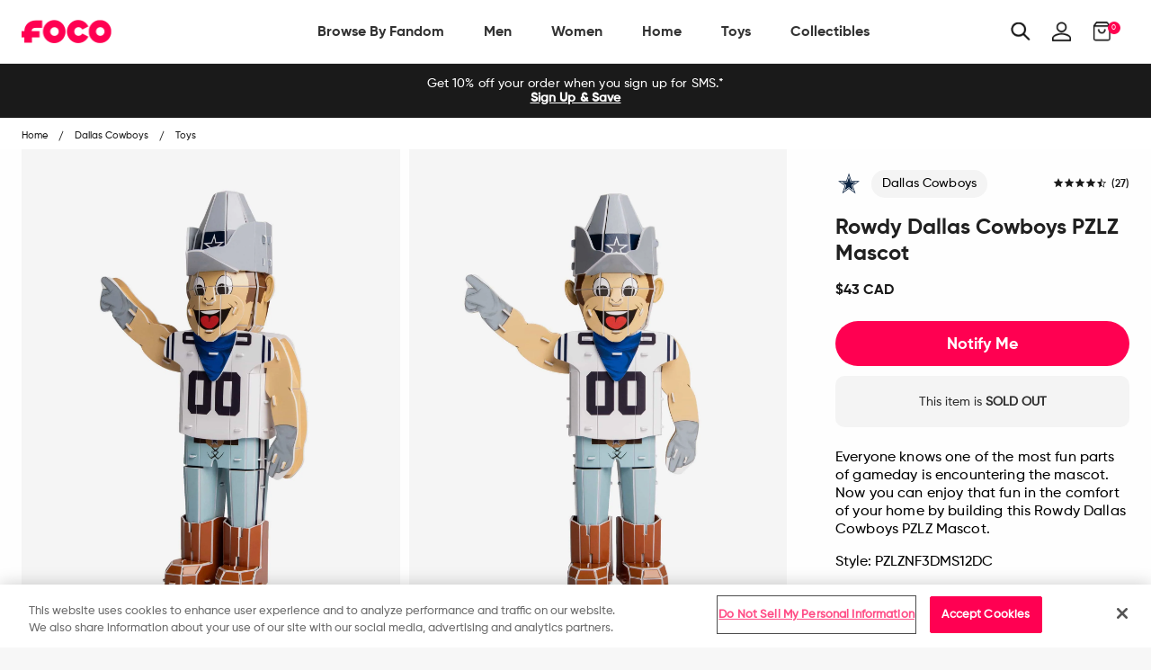

--- FILE ---
content_type: text/html; charset=utf-8
request_url: https://ca.foco.com/products/rowdy-dallas-cowboys-pzlz-mascot
body_size: 72516
content:
<!doctype html>
<!--[if IE 9]> <html class="ie9 no-js supports-no-cookies" lang="en"> <![endif]-->
<!--[if (gt IE 9)|!(IE)]><!--> <html class="no-js supports-no-cookies" lang="en"> <!--<![endif]-->
<head>

  <!-- OneTrust Cookies Consent Notice start for foco.com -->
  <script src="https://cdn.cookielaw.org/scripttemplates/otSDKStub.js"  type="text/javascript" charset="UTF-8" data-domain-script="abe517b7-9120-4bf1-9f15-20080296afdb-test" ></script>
  <script type="text/javascript">
      function OptanonWrapper() { }
  </script>
  <!-- OneTrust Cookies Consent Notice end for foco.com -->

  <!-- Google Tag Manager -->
<script>
    (function(w,d,s,l,i){w[l]=w[l]||[];w[l].push({"gtm.start":
    new Date().getTime(),event:"gtm.js"});var f=d.getElementsByTagName(s)[0],
    j=d.createElement(s),dl=l!="dataLayer"?"&l="+l:"";j.async=true;j.src=
    "https://www.googletagmanager.com/gtm.js?id="+i+dl;f.parentNode.insertBefore(j,f);
    })(window,document,"script","dataLayer","GTM-PSC4V9H");
</script>
<!-- End Google Tag Manager -->
<script>
    window.dataLayer = window.dataLayer || [];
</script>


  <meta charset="utf-8">
<meta http-equiv="X-UA-Compatible" content="IE=edge">
<!-- Disables auto-zoom on input fields on mobile devices --> 
<meta name="viewport" content="width=device-width, initial-scale=1, maximum-scale=1,user-scalable=0"/>
<meta name="theme-color" content="#ff0051">
<link rel="canonical" href="https://ca.foco.com/products/rowdy-dallas-cowboys-pzlz-mascot"><link rel="shortcut icon" href="//ca.foco.com/cdn/shop/files/Favicon_2_32x32.png?v=1740026316" type="image/png">
<title>Rowdy Dallas Cowboys PZLZ Mascot FOCO</title>
  <meta name="description" content="Everyone knows one of the most fun parts of gameday is encountering the mascot. Now you can enjoy that fun in the comfort of your home by building this Rowdy Dallas Cowboys PZLZ Mascot. Features Approximately 71 lightweight, pop-able pieces in total Assembles into 3D team mascot that lets you show off your team spirit ">



<meta property="og:site_name" content="FOCO">
<meta property="og:url" content="https://ca.foco.com/products/rowdy-dallas-cowboys-pzlz-mascot">
<meta property="og:title" content="Rowdy Dallas Cowboys PZLZ Mascot">
<meta property="og:type" content="product">
<meta property="og:description" content="Everyone knows one of the most fun parts of gameday is encountering the mascot. Now you can enjoy that fun in the comfort of your home by building this Rowdy Dallas Cowboys PZLZ Mascot. Features Approximately 71 lightweight, pop-able pieces in total Assembles into 3D team mascot that lets you show off your team spirit "><meta property="og:price:amount" content="43.00">
  <meta property="og:price:currency" content="USD"><meta property="og:image" content="http://ca.foco.com/cdn/shop/products/PZLZNF3DMS12DC_s_1024x1024.jpg?v=1759262781"><meta property="og:image" content="http://ca.foco.com/cdn/shop/products/PZLZNF3DMS12DC_p_1024x1024.jpg?v=1564726193"><meta property="og:image" content="http://ca.foco.com/cdn/shop/products/PZLZNF3DMS12DC_g3_1024x1024.jpg?v=1564726193">
<meta property="og:image:secure_url" content="https://ca.foco.com/cdn/shop/products/PZLZNF3DMS12DC_s_1024x1024.jpg?v=1759262781"><meta property="og:image:secure_url" content="https://ca.foco.com/cdn/shop/products/PZLZNF3DMS12DC_p_1024x1024.jpg?v=1564726193"><meta property="og:image:secure_url" content="https://ca.foco.com/cdn/shop/products/PZLZNF3DMS12DC_g3_1024x1024.jpg?v=1564726193">

<meta name="twitter:site" content="@focousa">
<meta name="twitter:card" content="summary_large_image">
<meta name="twitter:title" content="Rowdy Dallas Cowboys PZLZ Mascot">
<meta name="twitter:description" content="Everyone knows one of the most fun parts of gameday is encountering the mascot. Now you can enjoy that fun in the comfort of your home by building this Rowdy Dallas Cowboys PZLZ Mascot. Features Approximately 71 lightweight, pop-able pieces in total Assembles into 3D team mascot that lets you show off your team spirit ">


<link href="//ca.foco.com/cdn/shop/t/197/assets/theme.scss.css?v=7835881525831475551710858202" rel="stylesheet" type="text/css" media="all" />

<script>
  document.documentElement.className = document.documentElement.className.replace('no-js', 'js');

  window.theme = {
    strings: {
      addToCart: "Add to Bag",
      soldOut: "Sold Out",
      unavailable: "Unavailable"
    },
    moneyFormat: "${{amount}}",
    customer: {
      id: "",
      tags: [
        
      ]
    },
    shopSettings: {
      cart_ribbon_delay: 5000,
      cart_type: "page",
      mobile_width_max: 640,
      tablet_width_max: 1120,
      mobile_display: (window.innerWidth < 640),
      admin_bar: true
    }
  };
</script>



<!--[if (gt IE 9)|!(IE)]><!--><script src="//ca.foco.com/cdn/shop/t/197/assets/vendor.js?v=18391718376956103471710858218" defer="defer"></script><!--<![endif]-->
<!--[if lt IE 9]><script src="//ca.foco.com/cdn/shop/t/197/assets/vendor.js?v=18391718376956103471710858218"></script><![endif]-->

<!--[if (gt IE 9)|!(IE)]><!--><script src="//ca.foco.com/cdn/shop/t/197/assets/theme.min.js?v=67227881309057585561710858202" defer="defer"></script><!--<![endif]-->
<!--[if lt IE 9]><script src="//ca.foco.com/cdn/shop/t/197/assets/theme.min.js?v=67227881309057585561710858202"></script><![endif]-->


  <script type="text/javascript">(function e(){var e=document.createElement("script");e.type="text/javascript",e.async=true,e.src="//staticw2.yotpo.com/uWcA9chwWz6Z1kcfEidHOJSoOzJY9IJjMB8dclHL/widget.js";var t=document.getElementsByTagName("script")[0];t.parentNode.insertBefore(e,t)})();</script>

  







<link href="//ca.foco.com/cdn/shop/t/197/assets/customer.scss.css?v=98175916348433058511710859161" rel="stylesheet" type="text/css" media="all" />
  
  
  
  <script type=application/ld+json>
{
    "@context": "http://schema.org",
    "@type":  "WebSite",
    "url": "https://www.foco.com",
    "potentialAction": {
        "@type": "SearchAction",
        "target": "https://www.foco.com/search?keyword={search_term_string}",
        "query-input": "required name=search_term_string"
    }
}
</script>
  <!---JSON SCHEMA ProfessionalService--->
<script type="application/ld+json">
  {
    "@context": "http://schema.org",
    "@type": "ProfessionalService",
    "name": "FOCO Inc.",
    "image": "https://cdn.shopify.com/s/files/1/2578/8918/files/foco-logo.svg",
    "url": "https://www.foco.com",
    "description": "FOCO is an international fan brand bringing your Officially Licensed fan gear for your favorite teams. Visit FOCO.com and become a member of the FOCO Squad.",
    "telephone": "+18482604260",
    "priceRange": "$",
    "hasMap": "https://www.google.com/maps/place/FOCO+Inc/@40.5312208,-74.5531375,17z/data=!4m13!1m7!3m6!1s0x89c3c05946bb3181:0x8f71241e905e0b1!2s2301+Cottontail+Ln,+Piscataway,+NJ+08854!3b1!8m2!3d40.5312208!4d-74.5509435!3m4!1s0x89c3c9c5ba5531d7:0xe6d0afa531fae7e8!8m2!3d40.531146!4d-74.55104",
    "sameAs": [
      "https://twitter.com/focousa",
      "https://www.facebook.com/FOCOUSA",
      "https://www.instagram.com/focousa"
    ],
    "openingHours": [
      "M-F 8:00am - 5:00pm EST"
    ],
    "address": {
      "@type": "PostalAddress",
      "streetAddress": "444 Hoes Lane, Building 6 Suite 302",
      "addressLocality": "Piscataway",
      "postalCode": "08854",
      "addressCountry": "US",
      "addressRegion": "NJ"
    },
    "contactPoint" : [
    { "@type" : "ContactPoint",
      "telephone" : "+18482604260",
      "email" : "CustomerCare@foco.com",
      "name" : "Customer Service",
      "contactType" : "customer service",
      "contactOption" : "TollFree",
      "areaServed" : "US, CAN",
      "availableLanguage" : "English"
    } , {
      "@type" : "ContactPoint",
      "telephone" : "+18482604260",
      "email" : "Media@foco.com",
      "name" : "Press Inquiries",
      "contactType" : "customer service",
      "contactOption" : "TollFree",
      "areaServed" : "US, CAN",
      "availableLanguage" : "English"
    } , {
      "@type" : "ContactPoint",
      "telephone" : "+18482604260",
      "email": "Wholesale@foco.com",
      "name" : "Wholesale",
      "contactType" : "sales",
      "contactOption" : "TollFree",
      "areaServed" : "US, CAN",
      "availableLanguage" : "English"
    }],
    "currenciesAccepted": "USD, CAD",
    "paymentAccepted":"Paypal, Credit Card, Apple Pay, GoogleCheckout",
    "location": {
      "@type": "Place",
      "geo": {
        "@type": "GeoCircle",
        "geoRadius": "50",
        "geoMidpoint": {
          "@type": "GeoCoordinates",
          "latitude": "40.5312208",
          "longitude": "-74.5531375"
        }
      }
    }
  }
</script>
  <script type="application/ld+json">
  {
    "@context": "http://schema.org",
    "@type": "Organization",
    "name": "FOCO Inc.",
    "image": "https://cdn.shopify.com/s/files/1/2578/8918/files/foco-logo.svg",
    "url": "",
    "contactPoint" : [
    { "@type" : "ContactPoint",
      "telephone" : "+18482604260",
      "name" : "Customer Service",
      "email" : "CustomerCare@foco.com",
      "contactType" : "customer service",
      "contactOption" : "TollFree",
      "areaServed" : "Nationwide",
      "availableLanguage" : "English"
    } , {
      "@type" : "ContactPoint",
      "telephone" : "+18482604260",
      "email" : "Media@foco.com",
      "name" : "Press Inquiries",
      "contactType" : "customer service",
      "contactOption" : "TollFree",
      "areaServed" : "Nationwide",
      "availableLanguage" : "English"
    } , {
      "@type" : "ContactPoint",
      "telephone" : "+18482604260",
      "email": "Wholesale@foco.com",
      "name" : "Wholesale",
      "contactType" : "sales",
      "contactOption" : "TollFree",
      "areaServed" : "Nationwide",
      "availableLanguage" : "English"
    }
    ],
    "sameAs": [
      "https://twitter.com/focousa",
      "https://www.facebook.com/FOCOUSA",
      "https://www.instagram.com/focousa"
    ]
  }
</script>
  <!---JSON SCHEMA SiteNavigationElement--->
<script type="application/ld+json">
  {
  "@context": "http://schema.org",
  "@type": "SiteNavigationElement",
  "url": "https://www.foco.com"
  }
</script>
  <!---JSON SCHEMA BreadcrumbList--->
<script type="application/ld+json">
{
    "@context":"http://schema.org",
    "@type":"BreadcrumbList",
    "@id":"https://www.foco.com",
    "itemListElement":[
        {
            "@type":"ListItem",
            "position":1,
            "item":{
                "@id":"FOCO",
                "url":"https://www.foco.com",
                "name":"FOCO"
            }
        }

        
        ,
        {
            "@type":"ListItem",
            "position":2,
            "item":{
                "@id":"Rowdy Dallas Cowboys PZLZ Mascot",
                    "url":"https://www.foco.com//products/rowdy-dallas-cowboys-pzlz-mascot",
                    "name":"Rowdy Dallas Cowboys PZLZ Mascot"
            }
        }
        

        ]
    }
</script>

  <script>window.performance && window.performance.mark && window.performance.mark('shopify.content_for_header.start');</script><meta id="shopify-digital-wallet" name="shopify-digital-wallet" content="/25788918/digital_wallets/dialog">
<meta name="shopify-checkout-api-token" content="60ab12e1c181df154bce01bd6e0b463e">
<meta id="in-context-paypal-metadata" data-shop-id="25788918" data-venmo-supported="true" data-environment="production" data-locale="en_US" data-paypal-v4="true" data-currency="CAD">
<link rel="alternate" hreflang="x-default" href="https://www.foco.com/products/rowdy-dallas-cowboys-pzlz-mascot">
<link rel="alternate" hreflang="en-CA" href="https://ca.foco.com/products/rowdy-dallas-cowboys-pzlz-mascot">
<link rel="alternate" hreflang="en-MX" href="https://mx.foco.com/products/rowdy-dallas-cowboys-pzlz-mascot">
<link rel="alternate" hreflang="en-US" href="https://www.foco.com/products/rowdy-dallas-cowboys-pzlz-mascot">
<link rel="alternate" type="application/json+oembed" href="https://ca.foco.com/products/rowdy-dallas-cowboys-pzlz-mascot.oembed">
<script async="async" src="/checkouts/internal/preloads.js?locale=en-CA"></script>
<link rel="preconnect" href="https://shop.app" crossorigin="anonymous">
<script async="async" src="https://shop.app/checkouts/internal/preloads.js?locale=en-CA&shop_id=25788918" crossorigin="anonymous"></script>
<script id="apple-pay-shop-capabilities" type="application/json">{"shopId":25788918,"countryCode":"US","currencyCode":"CAD","merchantCapabilities":["supports3DS"],"merchantId":"gid:\/\/shopify\/Shop\/25788918","merchantName":"FOCO","requiredBillingContactFields":["postalAddress","email","phone"],"requiredShippingContactFields":["postalAddress","email","phone"],"shippingType":"shipping","supportedNetworks":["visa","masterCard","amex","discover","elo","jcb"],"total":{"type":"pending","label":"FOCO","amount":"1.00"},"shopifyPaymentsEnabled":true,"supportsSubscriptions":true}</script>
<script id="shopify-features" type="application/json">{"accessToken":"60ab12e1c181df154bce01bd6e0b463e","betas":["rich-media-storefront-analytics"],"domain":"ca.foco.com","predictiveSearch":true,"shopId":25788918,"locale":"en"}</script>
<script>var Shopify = Shopify || {};
Shopify.shop = "focoinc.myshopify.com";
Shopify.locale = "en";
Shopify.currency = {"active":"CAD","rate":"1.41238265"};
Shopify.country = "CA";
Shopify.theme = {"name":"LIVE | 03-19-2024","id":133189632052,"schema_name":"GST","schema_version":"1.0.0","theme_store_id":null,"role":"main"};
Shopify.theme.handle = "null";
Shopify.theme.style = {"id":null,"handle":null};
Shopify.cdnHost = "ca.foco.com/cdn";
Shopify.routes = Shopify.routes || {};
Shopify.routes.root = "/";</script>
<script type="module">!function(o){(o.Shopify=o.Shopify||{}).modules=!0}(window);</script>
<script>!function(o){function n(){var o=[];function n(){o.push(Array.prototype.slice.apply(arguments))}return n.q=o,n}var t=o.Shopify=o.Shopify||{};t.loadFeatures=n(),t.autoloadFeatures=n()}(window);</script>
<script>
  window.ShopifyPay = window.ShopifyPay || {};
  window.ShopifyPay.apiHost = "shop.app\/pay";
  window.ShopifyPay.redirectState = null;
</script>
<script id="shop-js-analytics" type="application/json">{"pageType":"product"}</script>
<script defer="defer" async type="module" src="//ca.foco.com/cdn/shopifycloud/shop-js/modules/v2/client.init-shop-cart-sync_C5BV16lS.en.esm.js"></script>
<script defer="defer" async type="module" src="//ca.foco.com/cdn/shopifycloud/shop-js/modules/v2/chunk.common_CygWptCX.esm.js"></script>
<script type="module">
  await import("//ca.foco.com/cdn/shopifycloud/shop-js/modules/v2/client.init-shop-cart-sync_C5BV16lS.en.esm.js");
await import("//ca.foco.com/cdn/shopifycloud/shop-js/modules/v2/chunk.common_CygWptCX.esm.js");

  window.Shopify.SignInWithShop?.initShopCartSync?.({"fedCMEnabled":true,"windoidEnabled":true});

</script>
<script>
  window.Shopify = window.Shopify || {};
  if (!window.Shopify.featureAssets) window.Shopify.featureAssets = {};
  window.Shopify.featureAssets['shop-js'] = {"shop-cart-sync":["modules/v2/client.shop-cart-sync_ZFArdW7E.en.esm.js","modules/v2/chunk.common_CygWptCX.esm.js"],"init-fed-cm":["modules/v2/client.init-fed-cm_CmiC4vf6.en.esm.js","modules/v2/chunk.common_CygWptCX.esm.js"],"shop-button":["modules/v2/client.shop-button_tlx5R9nI.en.esm.js","modules/v2/chunk.common_CygWptCX.esm.js"],"shop-cash-offers":["modules/v2/client.shop-cash-offers_DOA2yAJr.en.esm.js","modules/v2/chunk.common_CygWptCX.esm.js","modules/v2/chunk.modal_D71HUcav.esm.js"],"init-windoid":["modules/v2/client.init-windoid_sURxWdc1.en.esm.js","modules/v2/chunk.common_CygWptCX.esm.js"],"shop-toast-manager":["modules/v2/client.shop-toast-manager_ClPi3nE9.en.esm.js","modules/v2/chunk.common_CygWptCX.esm.js"],"init-shop-email-lookup-coordinator":["modules/v2/client.init-shop-email-lookup-coordinator_B8hsDcYM.en.esm.js","modules/v2/chunk.common_CygWptCX.esm.js"],"init-shop-cart-sync":["modules/v2/client.init-shop-cart-sync_C5BV16lS.en.esm.js","modules/v2/chunk.common_CygWptCX.esm.js"],"avatar":["modules/v2/client.avatar_BTnouDA3.en.esm.js"],"pay-button":["modules/v2/client.pay-button_FdsNuTd3.en.esm.js","modules/v2/chunk.common_CygWptCX.esm.js"],"init-customer-accounts":["modules/v2/client.init-customer-accounts_DxDtT_ad.en.esm.js","modules/v2/client.shop-login-button_C5VAVYt1.en.esm.js","modules/v2/chunk.common_CygWptCX.esm.js","modules/v2/chunk.modal_D71HUcav.esm.js"],"init-shop-for-new-customer-accounts":["modules/v2/client.init-shop-for-new-customer-accounts_ChsxoAhi.en.esm.js","modules/v2/client.shop-login-button_C5VAVYt1.en.esm.js","modules/v2/chunk.common_CygWptCX.esm.js","modules/v2/chunk.modal_D71HUcav.esm.js"],"shop-login-button":["modules/v2/client.shop-login-button_C5VAVYt1.en.esm.js","modules/v2/chunk.common_CygWptCX.esm.js","modules/v2/chunk.modal_D71HUcav.esm.js"],"init-customer-accounts-sign-up":["modules/v2/client.init-customer-accounts-sign-up_CPSyQ0Tj.en.esm.js","modules/v2/client.shop-login-button_C5VAVYt1.en.esm.js","modules/v2/chunk.common_CygWptCX.esm.js","modules/v2/chunk.modal_D71HUcav.esm.js"],"shop-follow-button":["modules/v2/client.shop-follow-button_Cva4Ekp9.en.esm.js","modules/v2/chunk.common_CygWptCX.esm.js","modules/v2/chunk.modal_D71HUcav.esm.js"],"checkout-modal":["modules/v2/client.checkout-modal_BPM8l0SH.en.esm.js","modules/v2/chunk.common_CygWptCX.esm.js","modules/v2/chunk.modal_D71HUcav.esm.js"],"lead-capture":["modules/v2/client.lead-capture_Bi8yE_yS.en.esm.js","modules/v2/chunk.common_CygWptCX.esm.js","modules/v2/chunk.modal_D71HUcav.esm.js"],"shop-login":["modules/v2/client.shop-login_D6lNrXab.en.esm.js","modules/v2/chunk.common_CygWptCX.esm.js","modules/v2/chunk.modal_D71HUcav.esm.js"],"payment-terms":["modules/v2/client.payment-terms_CZxnsJam.en.esm.js","modules/v2/chunk.common_CygWptCX.esm.js","modules/v2/chunk.modal_D71HUcav.esm.js"]};
</script>
<script>(function() {
  var isLoaded = false;
  function asyncLoad() {
    if (isLoaded) return;
    isLoaded = true;
    var urls = ["https:\/\/assets1.adroll.com\/shopify\/latest\/j\/shopify_rolling_bootstrap_v2.js?adroll_adv_id=6LIBTCWG6BCYRBLTOEQHEA\u0026adroll_pix_id=NVGKQZU2RVGXPKPDI6KZ2T\u0026shop=focoinc.myshopify.com","https:\/\/cdn.attn.tv\/foco\/dtag.js?shop=focoinc.myshopify.com","\/\/cdn.shopify.com\/proxy\/d8e51a23b1f8bd9e3d28ff71b16518417b2b182413803735d21ae124bf974bde\/bingshoppingtool-t2app-prod.trafficmanager.net\/api\/ShopifyMT\/v1\/uet\/tracking_script?shop=focoinc.myshopify.com\u0026sp-cache-control=cHVibGljLCBtYXgtYWdlPTkwMA"];
    for (var i = 0; i < urls.length; i++) {
      var s = document.createElement('script');
      s.type = 'text/javascript';
      s.async = true;
      s.src = urls[i];
      var x = document.getElementsByTagName('script')[0];
      x.parentNode.insertBefore(s, x);
    }
  };
  if(window.attachEvent) {
    window.attachEvent('onload', asyncLoad);
  } else {
    window.addEventListener('load', asyncLoad, false);
  }
})();</script>
<script id="__st">var __st={"a":25788918,"offset":-18000,"reqid":"811bf5dd-8c41-48e9-aacc-82fd49008abc-1768753819","pageurl":"ca.foco.com\/products\/rowdy-dallas-cowboys-pzlz-mascot","u":"4cf76d9ca39c","p":"product","rtyp":"product","rid":3936725139498};</script>
<script>window.ShopifyPaypalV4VisibilityTracking = true;</script>
<script id="captcha-bootstrap">!function(){'use strict';const t='contact',e='account',n='new_comment',o=[[t,t],['blogs',n],['comments',n],[t,'customer']],c=[[e,'customer_login'],[e,'guest_login'],[e,'recover_customer_password'],[e,'create_customer']],r=t=>t.map((([t,e])=>`form[action*='/${t}']:not([data-nocaptcha='true']) input[name='form_type'][value='${e}']`)).join(','),a=t=>()=>t?[...document.querySelectorAll(t)].map((t=>t.form)):[];function s(){const t=[...o],e=r(t);return a(e)}const i='password',u='form_key',d=['recaptcha-v3-token','g-recaptcha-response','h-captcha-response',i],f=()=>{try{return window.sessionStorage}catch{return}},m='__shopify_v',_=t=>t.elements[u];function p(t,e,n=!1){try{const o=window.sessionStorage,c=JSON.parse(o.getItem(e)),{data:r}=function(t){const{data:e,action:n}=t;return t[m]||n?{data:e,action:n}:{data:t,action:n}}(c);for(const[e,n]of Object.entries(r))t.elements[e]&&(t.elements[e].value=n);n&&o.removeItem(e)}catch(o){console.error('form repopulation failed',{error:o})}}const l='form_type',E='cptcha';function T(t){t.dataset[E]=!0}const w=window,h=w.document,L='Shopify',v='ce_forms',y='captcha';let A=!1;((t,e)=>{const n=(g='f06e6c50-85a8-45c8-87d0-21a2b65856fe',I='https://cdn.shopify.com/shopifycloud/storefront-forms-hcaptcha/ce_storefront_forms_captcha_hcaptcha.v1.5.2.iife.js',D={infoText:'Protected by hCaptcha',privacyText:'Privacy',termsText:'Terms'},(t,e,n)=>{const o=w[L][v],c=o.bindForm;if(c)return c(t,g,e,D).then(n);var r;o.q.push([[t,g,e,D],n]),r=I,A||(h.body.append(Object.assign(h.createElement('script'),{id:'captcha-provider',async:!0,src:r})),A=!0)});var g,I,D;w[L]=w[L]||{},w[L][v]=w[L][v]||{},w[L][v].q=[],w[L][y]=w[L][y]||{},w[L][y].protect=function(t,e){n(t,void 0,e),T(t)},Object.freeze(w[L][y]),function(t,e,n,w,h,L){const[v,y,A,g]=function(t,e,n){const i=e?o:[],u=t?c:[],d=[...i,...u],f=r(d),m=r(i),_=r(d.filter((([t,e])=>n.includes(e))));return[a(f),a(m),a(_),s()]}(w,h,L),I=t=>{const e=t.target;return e instanceof HTMLFormElement?e:e&&e.form},D=t=>v().includes(t);t.addEventListener('submit',(t=>{const e=I(t);if(!e)return;const n=D(e)&&!e.dataset.hcaptchaBound&&!e.dataset.recaptchaBound,o=_(e),c=g().includes(e)&&(!o||!o.value);(n||c)&&t.preventDefault(),c&&!n&&(function(t){try{if(!f())return;!function(t){const e=f();if(!e)return;const n=_(t);if(!n)return;const o=n.value;o&&e.removeItem(o)}(t);const e=Array.from(Array(32),(()=>Math.random().toString(36)[2])).join('');!function(t,e){_(t)||t.append(Object.assign(document.createElement('input'),{type:'hidden',name:u})),t.elements[u].value=e}(t,e),function(t,e){const n=f();if(!n)return;const o=[...t.querySelectorAll(`input[type='${i}']`)].map((({name:t})=>t)),c=[...d,...o],r={};for(const[a,s]of new FormData(t).entries())c.includes(a)||(r[a]=s);n.setItem(e,JSON.stringify({[m]:1,action:t.action,data:r}))}(t,e)}catch(e){console.error('failed to persist form',e)}}(e),e.submit())}));const S=(t,e)=>{t&&!t.dataset[E]&&(n(t,e.some((e=>e===t))),T(t))};for(const o of['focusin','change'])t.addEventListener(o,(t=>{const e=I(t);D(e)&&S(e,y())}));const B=e.get('form_key'),M=e.get(l),P=B&&M;t.addEventListener('DOMContentLoaded',(()=>{const t=y();if(P)for(const e of t)e.elements[l].value===M&&p(e,B);[...new Set([...A(),...v().filter((t=>'true'===t.dataset.shopifyCaptcha))])].forEach((e=>S(e,t)))}))}(h,new URLSearchParams(w.location.search),n,t,e,['guest_login'])})(!0,!0)}();</script>
<script integrity="sha256-4kQ18oKyAcykRKYeNunJcIwy7WH5gtpwJnB7kiuLZ1E=" data-source-attribution="shopify.loadfeatures" defer="defer" src="//ca.foco.com/cdn/shopifycloud/storefront/assets/storefront/load_feature-a0a9edcb.js" crossorigin="anonymous"></script>
<script crossorigin="anonymous" defer="defer" src="//ca.foco.com/cdn/shopifycloud/storefront/assets/shopify_pay/storefront-65b4c6d7.js?v=20250812"></script>
<script data-source-attribution="shopify.dynamic_checkout.dynamic.init">var Shopify=Shopify||{};Shopify.PaymentButton=Shopify.PaymentButton||{isStorefrontPortableWallets:!0,init:function(){window.Shopify.PaymentButton.init=function(){};var t=document.createElement("script");t.src="https://ca.foco.com/cdn/shopifycloud/portable-wallets/latest/portable-wallets.en.js",t.type="module",document.head.appendChild(t)}};
</script>
<script data-source-attribution="shopify.dynamic_checkout.buyer_consent">
  function portableWalletsHideBuyerConsent(e){var t=document.getElementById("shopify-buyer-consent"),n=document.getElementById("shopify-subscription-policy-button");t&&n&&(t.classList.add("hidden"),t.setAttribute("aria-hidden","true"),n.removeEventListener("click",e))}function portableWalletsShowBuyerConsent(e){var t=document.getElementById("shopify-buyer-consent"),n=document.getElementById("shopify-subscription-policy-button");t&&n&&(t.classList.remove("hidden"),t.removeAttribute("aria-hidden"),n.addEventListener("click",e))}window.Shopify?.PaymentButton&&(window.Shopify.PaymentButton.hideBuyerConsent=portableWalletsHideBuyerConsent,window.Shopify.PaymentButton.showBuyerConsent=portableWalletsShowBuyerConsent);
</script>
<script data-source-attribution="shopify.dynamic_checkout.cart.bootstrap">document.addEventListener("DOMContentLoaded",(function(){function t(){return document.querySelector("shopify-accelerated-checkout-cart, shopify-accelerated-checkout")}if(t())Shopify.PaymentButton.init();else{new MutationObserver((function(e,n){t()&&(Shopify.PaymentButton.init(),n.disconnect())})).observe(document.body,{childList:!0,subtree:!0})}}));
</script>
<link id="shopify-accelerated-checkout-styles" rel="stylesheet" media="screen" href="https://ca.foco.com/cdn/shopifycloud/portable-wallets/latest/accelerated-checkout-backwards-compat.css" crossorigin="anonymous">
<style id="shopify-accelerated-checkout-cart">
        #shopify-buyer-consent {
  margin-top: 1em;
  display: inline-block;
  width: 100%;
}

#shopify-buyer-consent.hidden {
  display: none;
}

#shopify-subscription-policy-button {
  background: none;
  border: none;
  padding: 0;
  text-decoration: underline;
  font-size: inherit;
  cursor: pointer;
}

#shopify-subscription-policy-button::before {
  box-shadow: none;
}

      </style>

<script>window.performance && window.performance.mark && window.performance.mark('shopify.content_for_header.end');</script>
<script>window.BOLD = window.BOLD || {};
    window.BOLD.common = window.BOLD.common || {};
    window.BOLD.common.Shopify = window.BOLD.common.Shopify || {};
    window.BOLD.common.Shopify.shop = {
      domain: 'www.foco.com',
      permanent_domain: 'focoinc.myshopify.com',
      url: 'https://www.foco.com',
      secure_url: 'https://www.foco.com',
      money_format: "${{amount}}",
      currency: "USD"
    };
    window.BOLD.common.Shopify.customer = {
      id: null,
      tags: null,
    };
    window.BOLD.common.Shopify.cart = {"note":null,"attributes":{},"original_total_price":0,"total_price":0,"total_discount":0,"total_weight":0.0,"item_count":0,"items":[],"requires_shipping":false,"currency":"CAD","items_subtotal_price":0,"cart_level_discount_applications":[],"checkout_charge_amount":0};
    window.BOLD.common.template = 'product';window.BOLD.common.Shopify.formatMoney = function(money, format) {
        function n(t, e) {
            return "undefined" == typeof t ? e : t
        }
        function r(t, e, r, i) {
            if (e = n(e, 2),
                r = n(r, ","),
                i = n(i, "."),
            isNaN(t) || null == t)
                return 0;
            t = (t / 100).toFixed(e);
            var o = t.split(".")
                , a = o[0].replace(/(\d)(?=(\d\d\d)+(?!\d))/g, "$1" + r)
                , s = o[1] ? i + o[1] : "";
            return a + s
        }
        "string" == typeof money && (money = money.replace(".", ""));
        var i = ""
            , o = /\{\{\s*(\w+)\s*\}\}/
            , a = format || window.BOLD.common.Shopify.shop.money_format || window.Shopify.money_format || "$ {{ amount }}";
        switch (a.match(o)[1]) {
            case "amount":
                i = r(money, 2, ",", ".");
                break;
            case "amount_no_decimals":
                i = r(money, 0, ",", ".");
                break;
            case "amount_with_comma_separator":
                i = r(money, 2, ".", ",");
                break;
            case "amount_no_decimals_with_comma_separator":
                i = r(money, 0, ".", ",");
                break;
            case "amount_with_space_separator":
                i = r(money, 2, " ", ",");
                break;
            case "amount_no_decimals_with_space_separator":
                i = r(money, 0, " ", ",");
                break;
            case "amount_with_apostrophe_separator":
                i = r(money, 2, "'", ".");
                break;
        }
        return a.replace(o, i);
    };
    window.BOLD.common.Shopify.saveProduct = function (handle, product) {
      if (typeof handle === 'string' && typeof window.BOLD.common.Shopify.products[handle] === 'undefined') {
        if (typeof product === 'number') {
          window.BOLD.common.Shopify.handles[product] = handle;
          product = { id: product };
        }
        window.BOLD.common.Shopify.products[handle] = product;
      }
    };
    window.BOLD.common.Shopify.saveVariant = function (variant_id, variant) {
      if (typeof variant_id === 'number' && typeof window.BOLD.common.Shopify.variants[variant_id] === 'undefined') {
        window.BOLD.common.Shopify.variants[variant_id] = variant;
      }
    };window.BOLD.common.Shopify.products = window.BOLD.common.Shopify.products || {};
    window.BOLD.common.Shopify.variants = window.BOLD.common.Shopify.variants || {};
    window.BOLD.common.Shopify.handles = window.BOLD.common.Shopify.handles || {};window.BOLD.common.Shopify.handle = "rowdy-dallas-cowboys-pzlz-mascot"
window.BOLD.common.Shopify.saveProduct("rowdy-dallas-cowboys-pzlz-mascot", 3936725139498);window.BOLD.common.Shopify.saveVariant(29446306955306, { product_id: 3936725139498, product_handle: "rowdy-dallas-cowboys-pzlz-mascot", price: 4300, group_id: '', csp_metafield: {}});window.BOLD.apps_installed = {"Brain":1,"Product Bundles":2,"Product Upsell":3} || {};window.BOLD.common.Shopify.metafields = window.BOLD.common.Shopify.metafields || {};window.BOLD.common.Shopify.metafields["bold_rp"] = {};window.BOLD.common.Shopify.metafields["bold_csp_defaults"] = {};</script><link href="//ca.foco.com/cdn/shop/t/197/assets/bold-brain-widget.css?v=12280912722225961271710857954" rel="stylesheet" type="text/css" media="all" />

  
  <!-- This is an extra jquery, but it's version 3.3.1, we load 2.2.3 in vendor, can I get rid of this Jon? -->
  <script src="//code.jquery.com/jquery-3.3.1.min.js"></script>

  <!-- Algolia head -->
    





<script type="text/template" id="template_algolia_money_format">${{amount}}
</script>
<script type="text/template" id="template_algolia_current_collection_id">{
    "currentCollectionID": 
}
</script>
<script type="text/template" id="template_algolia_autocomplete"><div class="
  aa-columns-container

  [[# with.articles ]] aa-with-articles [[/ with.articles ]]
  [[^ with.articles ]] aa-without-articles [[/ with.articles ]]

  [[# with.collections ]] aa-with-collections [[/ with.collections ]]
  [[^ with.collections ]] aa-without-collections [[/ with.collections ]]

  [[# with.footer ]] aa-with-footer [[/ with.footer ]]
  [[^ with.footer ]] aa-without-footer [[/ with.footer ]]

  [[# with.poweredBy ]] aa-with-powered-by [[/ with.poweredBy ]]
  [[^ with.poweredBy ]] aa-without-powered-by [[/ with.poweredBy ]]

  [[# with.products ]] aa-with-products [[/ with.products ]]
  [[^ with.products ]] aa-without-products [[/ with.products ]]

  [[# with.pages ]] aa-with-pages [[/ with.pages ]]
  [[^ with.pages ]] aa-without-pages [[/ with.pages ]]
">
  <div class="aa-dataset-products aa-right-column"></div>

  <div class="aa-left-column">
    <div class="aa-collections">
      <div class="aa-collections-header">
        Collections
      </div>
      <div class="aa-dataset-collections"></div>
    </div>

    <div class="aa-articles">
      <div class="aa-articles-header">
        Blog posts
      </div>
      <div class="aa-dataset-articles"></div>
    </div>

    <div class="aa-pages">
      <div class="aa-pages-header">
        Pages
      </div>
      <div class="aa-dataset-pages"></div>
    </div>

    <div class="aa-powered-by">
      <a
        class="aa-powered-by-logo"
        href="https://www.algolia.com/?utm_source=shopify&utm_medium=link&utm_campaign=autocomplete-[[ storeName ]]"
      ></a>
    </div>
  </div>
</div>
</script>
<script type="text/template" id="template_algolia_autocomplete.css">.algolia-autocomplete {
  box-sizing: border-box;

  background: white;
  border: 1px solid #CCC;
  border-top: 2px solid [[ colors.main ]];

  z-index: 10000 !important;

  color: black;

  text-align: left;
}

.aa-dropdown-menu .aa-highlight {
  color: black;
  font-weight: bold;
}

.aa-dropdown-menu .aa-cursor {
  cursor: pointer;
  background: #f8f8f8;
}

/* Resets */
.aa-dropdown-menu div,
.aa-dropdown-menu p,
.aa-dropdown-menu span,
.aa-dropdown-menu a {
  box-sizing: border-box;

  margin: 0;
  padding: 0;

  line-height: 1;
  font-size: initial;
}

/* Links */
.aa-dropdown-menu a,
.aa-dropdown-menu a:hover,
.aa-dropdown-menu a:focus,
.aa-dropdown-menu a:active {
  font-weight: initial;
  font-style: initial;
  text-decoration: initial;

  color: [[ colors.main ]];
}

.aa-dropdown-menu a:hover,
.aa-dropdown-menu a:focus,
.aa-dropdown-menu a:active {
  text-decoration: underline;
}

/* Column layout */
.aa-dropdown-menu .aa-left-column,
.aa-dropdown-menu .aa-right-column {
  position: relative;

  padding: 24px 24px 0 24px;
}

.aa-dropdown-menu-size-xs .aa-left-column,
.aa-dropdown-menu-size-xs .aa-right-column,
.aa-dropdown-menu-size-sm .aa-left-column,
.aa-dropdown-menu-size-sm .aa-right-column {
  padding: 24px 12px 0 12px;
}

.aa-dropdown-menu .aa-with-powered-by .aa-left-column {
  padding-bottom: 48px;
}

.aa-dropdown-menu-size-xs .aa-left-column,
.aa-dropdown-menu-size-sm .aa-left-column {
  padding-top: 0;
  padding-bottom: 32px;
}

.aa-dropdown-menu-size-xs .aa-without-powered-by .aa-left-column,
.aa-dropdown-menu-size-sm .aa-without-powered-by .aa-left-column {
  padding-bottom: 0;
}

.aa-dropdown-menu-size-lg .aa-columns-container {
  direction: rtl;

  width: 100%;

  display: table;
  table-layout: fixed;
}

.aa-dropdown-menu-size-lg .aa-left-column,
.aa-dropdown-menu-size-lg .aa-right-column {
  display: table-cell;
  direction: ltr;
  vertical-align: top;
}

.aa-dropdown-menu-size-lg .aa-left-column {
  width: 30%;
}

.aa-dropdown-menu-size-lg .aa-without-articles.aa-without-collections .aa-left-column {
  display: none;
}

.aa-dropdown-menu-size-lg .aa-without-products .aa-left-column {
  width: 100%;
}

.aa-dropdown-menu-size-lg .aa-right-column {
  width: 70%;
  border-left: 1px solid #ebebeb;

  padding-bottom: 64px;
}

.aa-dropdown-menu-size-lg .aa-without-footer .aa-right-column {
  padding-bottom: 0;
}

.aa-dropdown-menu-size-lg .aa-without-articles.aa-without-collections .aa-right-column {
  width: 100%;
  border-left: none;
}

.aa-dropdown-menu-size-lg .aa-without-products .aa-right-column {
  display: none;
}

/* Products group */
.aa-dropdown-menu .aa-dataset-products .aa-suggestions:after {
  content: '';
  display: block;
  clear: both;
}

.aa-dropdown-menu .aa-without-products .aa-dataset-products {
  display: none;
}

.aa-dropdown-menu .aa-products-empty {
  margin-bottom: 16px;
}

.aa-dropdown-menu .aa-products-empty .aa-no-result {
  color: [[ colors.secondary ]];
}

.aa-dropdown-menu .aa-products-empty .aa-see-all {
  margin-top: 8px;
}

/* Product */
.aa-dropdown-menu .aa-dataset-products .aa-suggestion {
  float: left;

  width: 50%;

  margin-bottom: 16px;
  margin-top: -4px; /* -$v_padding */
}

.aa-dropdown-menu-size-xs .aa-dataset-products .aa-suggestion,
.aa-dropdown-menu-size-sm .aa-dataset-products .aa-suggestion {
  width: 100%;
}

.aa-dropdown-menu .aa-product {
  position: relative;
  min-height: 56px; /* $img_size + 2 * $v_padding */

  padding: 4px 16px; /* $v_padding, $h_padding */
}

.aa-dropdown-menu .aa-product-picture {
  position: absolute;

  width: 48px; /* $img_size */
  height: 48px; /* $img_size */

  top: 4px; /* $v_padding */
  left: 16px; /* $h_padding */

  background-position: center center;
  background-size: contain;
  background-repeat: no-repeat;
}

.aa-dropdown-menu .aa-product-text {
  margin-left: 64px; /* $img_size + $h_padding */
}

.aa-dropdown-menu-size-xs .aa-product {
  padding: 4px;
}

.aa-dropdown-menu-size-xs .aa-product-picture {
  display: none;
}

.aa-dropdown-menu-size-xs .aa-product-text {
  margin: 0;
}

.aa-dropdown-menu .aa-product-info {
  font-size: 0.85em;
  color: [[ colors.secondary ]];
}

.aa-dropdown-menu .aa-product-info .aa-highlight {
  font-size: 1em;
}

.aa-dropdown-menu .aa-product-price {
  color: [[ colors.main ]];
}

.aa-dropdown-menu .aa-product-title,
.aa-dropdown-menu .aa-product-info {
  width: 100%;

  margin-top: -0.4em;

  white-space: nowrap;
  overflow: hidden;
  text-overflow: ellipsis;

  line-height: 1.5;
}

/* Collections, Articles & Pages */
.aa-dropdown-menu .aa-without-collections .aa-collections {
  display: none;
}

.aa-dropdown-menu .aa-without-articles .aa-articles {
  display: none;
}

.aa-dropdown-menu .aa-without-pages .aa-pages {
  display: none;
}

.aa-dropdown-menu .aa-collections,
.aa-dropdown-menu .aa-articles,
.aa-dropdown-menu .aa-pages {
  margin-bottom: 24px;
}

.aa-dropdown-menu .aa-collections-empty .aa-no-result,
.aa-dropdown-menu .aa-articles-empty .aa-no-result,
.aa-dropdown-menu .aa-pages-empty .aa-no-result {
  opacity: 0.7;
}

.aa-dropdown-menu .aa-collections-header,
.aa-dropdown-menu .aa-articles-header,
.aa-dropdown-menu .aa-pages-header {
  margin-bottom: 8px;

  text-transform: uppercase;
  font-weight: bold;
  font-size: 0.8em;

  color: [[ colors.secondary ]];
}

.aa-dropdown-menu .aa-collection,
.aa-dropdown-menu .aa-article,
.aa-dropdown-menu .aa-page {
  padding: 4px;
}

/* Footer */

.aa-dropdown-menu .aa-footer {
  display: block;

  width: 100%;

  position: absolute;
  left: 0;
  bottom: 0;

  padding: 16px 48px;

  background-color: #f8f8f8;
}

.aa-dropdown-menu-size-xs .aa-footer,
.aa-dropdown-menu-size-sm .aa-footer,
.aa-dropdown-menu-size-md .aa-footer {
  display: none;
}

/* Powered By */

.aa-dropdown-menu .aa-without-powered-by .aa-powered-by {
  display: none;
}

.aa-dropdown-menu .aa-powered-by {
  width: 100%;

  position: absolute;
  left: 0;
  bottom: 16px;

  text-align: center;
  font-size: 0.8em;
  color: [[ colors.secondary ]];
}

.aa-dropdown-menu .aa-powered-by-logo {
  display: inline-block;

  width: 142px;
  height: 24px;

  margin-bottom: -6px;

  background-position: center center;
  background-size: contain;
  background-repeat: no-repeat;
  background-image: url([data-uri]);
}
</script>
<script type="text/template" id="template_algolia_autocomplete_pages_empty"><div class="aa-pages-empty">
  <div class="aa-no-result">
    [[ translations.noPageFound ]]
  </div>
</div>
</script>
<script type="text/template" id="template_algolia_autocomplete_page"><div class="aa-page">
  <div class="aa-picture" style="background-image: url('[[# helpers.iconImage ]][[/ helpers.iconImage ]]')"></div>
  <div class="aa-text">
    <span class="aa-title">[[& _highlightResult.title.value ]]</span>
  </div>
</div>
</script>
<script type="text/template" id="template_algolia_autocomplete_collection"><div class="aa-collection">
  <div class="aa-picture" style="background-image: url('[[# helpers.iconImage ]][[/ helpers.iconImage ]]')"></div>
  <div class="aa-text">
    <span class="aa-title">[[& _highlightResult.title.value ]]</span>
  </div>
</div>
</script>
<script type="text/template" id="template_algolia_autocomplete_collections_empty"><div class="aa-collections-empty">
  <div class="aa-no-result">
    [[ translations.noCollectionFound ]]
  </div>
</div>
</script>
<script type="text/template" id="template_algolia_autocomplete_article"><div class="aa-article">
  <div class="aa-text">
    <span class="aa-title">[[& _highlightResult.title.value ]]</span>
  </div>
</div>
</script>
<script type="text/template" id="template_algolia_autocomplete_articles_empty"><div class="aa-articles-empty">
  <div class="aa-no-result">
    No article found
  </div>
</div>
</script>
<script type="text/template" id="template_algolia_autocomplete_product"><div data-algolia-index="[[ _index ]]" data-algolia-position="[[ _position ]]" data-algolia-queryid="[[ queryID ]]" data-algolia-objectid="[[ objectID ]]" class="aa-product">
  <div class="aa-product-picture" style="background-image: url('[[# helpers.thumbImage ]][[/ helpers.thumbImage ]]')"></div>
  <div class="aa-product-text">
    <p class="aa-product-title">
      [[# helpers.fullHTMLTitle ]][[/ helpers.fullHTMLTitle ]]
    </p>
    <p class="aa-product-info">
      [[# product_type ]]
        [[& _highlightResult.product_type.value ]]
      [[/ product_type ]]
    </p>
    <p class="aa-product-price">
      [[# helpers.autocompletePrice ]][[/ helpers.autocompletePrice ]]
    </p>
  </div>
</div>
</script>
<script type="text/template" id="template_algolia_autocomplete_products_empty"><div class="aa-products-empty">
  <p class="aa-no-result">
    [[# helpers.no_result_for ]] "[[ query ]]" [[/ helpers.no_result_for]]
  </p>

  <p class="aa-see-all">
    <a href="/search?q=">
      [[ translations.allProducts ]]
    </a>
  </p>
</div>
</script>
<script type="text/template" id="template_algolia_autocomplete_footer"><div class="aa-footer">
  [[ translations.allProducts ]]
  <a class="aa-footer-link" href="/search?q=[[ query ]]">
    [[ translations.matching ]]
    <span class="aa-query">
      "[[ query ]]"
    </span>
  </a>
  (<span class="aa-nbhits">[[# helpers.formatNumber ]][[ nbHits ]][[/ helpers.formatNumber ]]</span>)
</div>
</script>
<script type="text/template" id="template_algolia_instant_search"><div class="ais-page">
    <div class="collection-header-wrapper">
        <div class="collection-info-wrapper">
            <div class="collection-title">
                
            </div>
            <div class="ais-stats-container" id="ais-stats-container"></div>
        </div>
        <div class="ais-search-header">
            
            <div class="ais-facets-button" style="display:none">
              Show filters
            </div>
            <div class="filter-controler-container">
                <a href="#" title="Filter by">
                    <span>Filter</span>
                    <i>
                        <svg xmlns="http://www.w3.org/2000/svg" width="14.176" height="13.76" viewBox="0 0 14.176 13.76">
                            <g id="Group_33" data-name="Group 33" transform="translate(0 0)">
                                <g id="Group_30" data-name="Group 30" transform="translate(0 0)">
                                    <line id="Line_113" data-name="Line 113" x1="9.384" transform="translate(0 2.092)" fill="none" stroke="#000" stroke-miterlimit="10" stroke-width="1.5"/>
                                    <line id="Line_114" data-name="Line 114" x1="3.224" transform="translate(10.952 2.092)" fill="none" stroke="#000" stroke-miterlimit="10" stroke-width="1.5"/>
                                    <line id="Line_115" data-name="Line 115" y2="4.184" transform="translate(10.952)" fill="none" stroke="#000" stroke-miterlimit="10" stroke-width="1.5"/>
                                </g>
                                <g id="Group_31" data-name="Group 31" transform="translate(0 4.788)">
                                    <line id="Line_116" data-name="Line 116" x1="2.213" transform="translate(0 2.092)" fill="none" stroke="#000" stroke-miterlimit="10" stroke-width="1.5"/>
                                    <line id="Line_117" data-name="Line 117" x1="10.234" transform="translate(3.942 2.092)" fill="none" stroke="#000" stroke-miterlimit="10" stroke-width="1.5"/>
                                    <line id="Line_118" data-name="Line 118" y2="4.184" transform="translate(3.942)" fill="none" stroke="#000" stroke-miterlimit="10" stroke-width="1.5"/>
                                </g>
                                <g id="Group_32" data-name="Group 32" transform="translate(0 9.576)">
                                    <line id="Line_119" data-name="Line 119" x1="5.147" transform="translate(0 2.092)" fill="none" stroke="#000" stroke-miterlimit="10" stroke-width="1.5"/>
                                    <line id="Line_120" data-name="Line 120" x1="7.053" transform="translate(7.122 2.092)" fill="none" stroke="#000" stroke-miterlimit="10" stroke-width="1.5"/>
                                    <line id="Line_121" data-name="Line 121" y2="4.184" transform="translate(7.122 0)" fill="none" stroke="#000" stroke-miterlimit="10" stroke-width="1.5"/>
                                </g>
                            </g>
                        </svg>
                    </i>
                </a>
            </div>
            <div class="mobile-ais-stats-container"></div>
            <div class="ais-sort">
                <i class="mobile-sort-icon">
                    <svg xmlns="http://www.w3.org/2000/svg" width="15.999" height="13.174" viewBox="0 0 15.999 13.174">
                        <g id="Group_29" data-name="Group 29" transform="translate(0.53 0.235)">
                            <path id="Path_13" data-name="Path 13" d="M179.809,75.316l-3.344-3.344-3.5,3.5" transform="translate(-164.871 -71.146)" fill="#fff" stroke="#000" stroke-miterlimit="10" stroke-width="1.5"/>
                            <line id="Line_111" data-name="Line 111" y1="11.877" transform="translate(11.594 0.829)" fill="#fff" stroke="#000" stroke-miterlimit="10" stroke-width="1.5"/>
                            <path id="Path_14" data-name="Path 14" d="M146.261,50.014l3.344,3.344,3.5-3.5" transform="translate(-146.261 -41.478)" fill="#fff" stroke="#000" stroke-miterlimit="10" stroke-width="1.5"/>
                            <line id="Line_112" data-name="Line 112" y2="11.877" transform="translate(3.344 0)" fill="#fff" stroke="#000" stroke-miterlimit="10" stroke-width="1.5"/>
                        </g>
                    </svg>
                </i>
                <span>[[ translations.sortBy ]]</span>
                <i class="sort-icon">
                    <svg xmlns="http://www.w3.org/2000/svg" width="15.999" height="13.174" viewBox="0 0 15.999 13.174">
                        <g id="Group_29" data-name="Group 29" transform="translate(0.53 0.235)">
                            <path id="Path_13" data-name="Path 13" d="M179.809,75.316l-3.344-3.344-3.5,3.5" transform="translate(-164.871 -71.146)" fill="#fff" stroke="#000" stroke-miterlimit="10" stroke-width="1.5"/>
                            <line id="Line_111" data-name="Line 111" y1="11.877" transform="translate(11.594 0.829)" fill="#fff" stroke="#000" stroke-miterlimit="10" stroke-width="1.5"/>
                            <path id="Path_14" data-name="Path 14" d="M146.261,50.014l3.344,3.344,3.5-3.5" transform="translate(-146.261 -41.478)" fill="#fff" stroke="#000" stroke-miterlimit="10" stroke-width="1.5"/>
                            <line id="Line_112" data-name="Line 112" y2="11.877" transform="translate(3.344 0)" fill="#fff" stroke="#000" stroke-miterlimit="10" stroke-width="1.5"/>
                        </g>
                    </svg>
                </i>
                <span class="ais-sort-orders-container"></span>
            </div>
        </div>
    </div>
      <div class="ais-facets is_stuck">
          <div class="menu-wrapper">
            <div class="filters-title-wrapper">
                <h3>
                  Filters
                  <span class="close-filters">
                    <svg enable-background="new 0 0 100 100" id="Layer_1" version="1.1" viewBox="0 0 100 100" xml:space="preserve" xmlns="http://www.w3.org/2000/svg" xmlns:xlink="http://www.w3.org/1999/xlink"><polygon fill="#010101" points="77.6,21.1 49.6,49.2 21.5,21.1 19.6,23 47.6,51.1 19.6,79.2 21.5,81.1 49.6,53 77.6,81.1 79.6,79.2   51.5,51.1 79.6,23 "/></svg>
                  </span>
                </h3>
                <div class="mobile-line"></div>
            </div>
            <div class="ais-clear-refinements-container"></div>
            <div class="ais-current-refined-values-container"></div>
            <div id="hierarchical-categories"></div>
          [[# facets ]]
            <div class="ais-facet-[[ type ]] ais-facet-[[ escapedName ]]">
                  <div class="ais-range-slider--header ais-facet--header ais-header">
                    [[ title ]]
                    <div class="chevron"></div>
                  </div>
                  <div class="ais-facet-[[ escapedName ]]-container"></div>
            </div>
          [[/ facets ]]
          </div>
            <div class="actions-container" style="display: none">
                <button class="action-button button-clear" data-action="clear-filters">Clear</button>
                <button class="action-button button-apply" data-action="apply-filters">Apply</button>
            </div>
        </div>
      <div class="ais-block">
          <div class="ais-input">
            <div class="ais-input--label">
              [[ translations.search ]]
            </div>
            <div class="ais-search-box-container"></div>
            <div class="ais-input-button">
              <div class="ais-clear-input-icon"></div>
              <a title="Search by Algolia - Click to know more" href="https://www.algolia.com/?utm_source=shopify&utm_medium=link&utm_campaign=instantsearch-[[ storeName ]]">
                <div class="ais-algolia-icon"></div>
              </a>
            </div>
          </div>
	<div class="ais-search-header" style="margin: 0; padding: 0; display: none;">
      <div class="ais-stats-container"></div>
      <div class="ais-change-display" style="display: none;">
        <span class="ais-change-display-block ais-change-display-selected"><i class="fa fa-th-large"></i></span>
        <span class="ais-change-display-list"><i class="fa fa-th-list"></i></span>
      </div>
      
    </div>









          <div class="ais-hits-container ais-results-as-block"></div>
        </div>
      <div class="ais-pagination-container"></div>
</div>
</script>
<script type="text/template" id="template_algolia_instant_search.css">.ais-page .aa-highlight {
  color: black;
  font-weight: bold;
}

/* Resets */
.ais-page div,
.ais-page p,
.ais-page span,
.ais-page a,
.ais-page ul,
.ais-page li,
.ais-page input {
  box-sizing: border-box;

  margin: 0;
  padding: 0;

  line-height: 1;
  font-size: initial;
}

.ais-page input {
  padding-left: 24px !important;
}

/* Links */
.ais-page .ais-link,
.ais-page a,
.ais-page a:hover,
.ais-page a:focus,
.ais-page a:active {
  font-weight: initial;
  font-style: initial;
  text-decoration: initial;

  color: [[ colors.main ]];

  cursor: pointer;
}

.ais-page a:hover,
.ais-page a:focus,
.ais-page a:active,
.ais-page .ais-link:hover {
  text-decoration: underline;
}

/* Columns */
.ais-page .ais-facets {
  width: 25%;
  float: left;
  padding-right: 8px;
}

.ais-page .ais-block {
  width: 75%;
  float: right;
  padding-left: 8px;
}

.ais-results-size-xs .ais-page .ais-facets,
.ais-results-size-xs .ais-page .ais-block,
.ais-results-size-sm .ais-page .ais-facets,
.ais-results-size-sm .ais-page .ais-block {
  width: 100%;
  padding-left: 0px;
}

.ais-page .ais-Pagination-list {
  clear: both;
}

/* Refine button */
.ais-page .ais-facets-button {
  display: none;

  margin: 16px 0;
  padding: 8px;

  border: 1px solid #e0e0e0;
  text-align: center;

  cursor: pointer;
}

.ais-results-size-xs .ais-page .ais-facets-button,
.ais-results-size-sm .ais-page .ais-facets-button {
  display: block;
}

.ais-results-size-xs .ais-page .ais-facets,
.ais-results-size-sm .ais-page .ais-facets {
  display: none;
}

.ais-results-size-xs .ais-page .ais-facets__shown,
.ais-results-size-sm .ais-page .ais-facets__shown {
  display: block;
}

.ais-facet-conjunctive {
    padding-bottom: 10px;
}

/* Facets */
.ais-page .ais-facet {
  color: #636363;
}

.ais-page .ais-facet a,
.ais-page .ais-facet a:hover,
.ais-page .ais-facet a:focus,
.ais-page .ais-facet a:active {
  color: #666;
}

.ais-page .ais-facet--header {
  padding: 6px 8px;
  padding-top: 16px !important;
  background: #f4f4f4;
  border-top: 1px solid #ddd;
  font-size: 0.95em;
  color: #757575;
  text-transform: uppercase;
}
.ais-page .ais-current-refined-values--header.ais-facet--header {
  padding-bottom: 6px !important;
  @media screen and (max-width: 1023px) {
    border-top: 0;
  }
}

@media screen and (max-width: 1023px) {
  .ais-page .ais-facet-conjunctive.ais-facet-product_type .ais-facet--header {
	border-top: 0;
  }
}

.ais-page .ais-facet--body {
  padding: 8px;
}

.ais-page .ais-facet--item {
  position: relative;
  width: 100%;
  padding: 6px 50px 6px 0;
  cursor: pointer;
}

.ais-page .ais-facet--label {
  display: inline-block;
  margin-top: -0.15em;
  margin-bottom: -0.15em;
  width: 100%;
  white-space: nowrap;
  overflow: hidden;
  text-overflow: ellipsis;

  cursor: pointer;

  line-height: 1.3;
}

.ais-page .ais-facet--count {
  [[#distinct]]
    display: none;
  [[/distinct]]

  position: absolute;

  top: 6px;
  right: 0px;

  color: [[ colors.secondary ]];
}

.ais-page .ais-RefinementList-item--selected label {
  font-weight: bold;
  color: #000;
}

.ais-page .ais-RefinementList-item--selected,
.ais-page .ais-facet--item:hover {
  margin-left: -8px;
  padding-left: 4px;
  padding-right: 42px;

  border-left: 4px solid [[ colors.main ]];
}

.ais-page .ais-RefinementList-item--selected .ais-facet--count,
.ais-page .ais-facet--item:hover .ais-facet--count {
  right: -8px;
}

.ais-page .ais-CurrentRefinements {
  position: relative;
}

.ais-page .ais-CurrentRefinements--header {
  padding-right: 72px;
}


.ais-page .ais-ClearRefinements-button {
  border: 0;
  background: 0;
  color: #666;
}

.ais-page .ais-ClearRefinements-button:hover {
  text-decoration: underline;
}

.ais-page .ais-CurrentRefinements-label {
  display: table;

  width: 100%;
  margin: 4px 0;

  border: 1px solid #e0e0e0;

  cursor: pointer;
}

.ais-page .ais-CurrentRefinements-label:before {
  content: '\2a2f';
  display: table-cell;
  vertical-align: middle;

  width: 0;
  padding: 1px 6px 7px 6px;

  background: #e0e0e0;
}

.ais-page .ais-CurrentRefinements-label div {
  display: inline;
}

.ais-page .ais-CurrentRefinements-label > div {
  display: table-cell;
  vertical-align: middle;

  margin-top: -0.15em;
  margin-bottom: -0.15em;
  padding: 4px 6px;

  background: #f4f4f4;

  width: 100%;
  max-width: 1px;

  white-space: nowrap;
  overflow: hidden;
  text-overflow: ellipsis;

  line-height: 1.3;
}

.ais-page .ais-CurrentRefinements-label:hover {
  text-decoration: none;
}

.ais-page .ais-CurrentRefinements-label:hover > div {
  text-decoration: line-through;
}

.ais-page .ais-CurrentRefinements-label {
  font-weight: bold;
}

.ais-RangeSlider .rheostat-tooltip {
  display: none;
  background: transparent;
  position: absolute;
  font-size: 0.8em;
  transform: translate(-50%, -100%);
  left: 50%;
  line-height: 1.5em;
  text-align: center;
}

.ais-page .ais-current-refined-values--link {
  display: table;
  width: 100%;
  margin: 4px 0;
  border: 1px solid #e0e0e0;
  cursor: pointer;
}

.ais-page .ais-current-refined-values--link:hover {
  text-decoration: none;
}

.ais-page .ais-current-refined-values--link:before {
  content: '\2a2f';
  display: table-cell;
  vertical-align: middle;
  width: 0;
  padding: 4px 6px;
  background: #e0e0e0;
}

.ais-page .ais-current-refined-values--link div {
  display: inline;
}

.ais-page .ais-current-refined-values--link > div {
  display: table-cell;
  vertical-align: middle;
  margin-top: -0.15em;
  margin-bottom: -0.15em;
  padding: 4px 6px;
  background: #f4f4f4;
  width: 100%;
  max-width: 1px;
  white-space: nowrap;
  overflow: hidden;
  text-overflow: ellipsis;
  line-height: 1.3;
}

.ais-page .ais-current-refined-values--link:hover > div {
  text-decoration: line-through;
}

.ais-page .ais-current-refined-values--label {
  font-weight: bold;
}

.ais-RangeSlider .rheostat-handle:hover .rheostat-tooltip {
  display: block;
}

.ais-RangeSlider .rheostat-handle {
  background: #fff;
  border-radius: 50%;
  cursor: grab;
  height: 20px;
  outline: none;
  transform: translate(-50%, calc(-50% + -3px));
  border: 1px solid #ccc;
  width: 20px;
  z-index: 1;
}

.ais-RangeSlider .rheostat-value {
  padding-top: 15px;
  font-size: 0.8em;
  transform: translateX(-50%);
  position: absolute;
}

.ais-RangeSlider .rheostat-horizontal {
  cursor: pointer;
  margin: 16px 16px 24px;
}

.ais-RangeSlider .rheostat-background {
  background-color: rgba(65, 66, 71, 0.08);
  border: 1px solid #ddd;
  height: 6px;
}

.ais-RangeSlider .rheostat-progress {
  background-color: [[ colors.main ]];
  cursor: pointer;
  height: 4px;
  top: 1px;
  position: absolute;
}

.ais-RangeSlider .rheostat-marker-horizontal {
  background: #ddd;
  width: 1px;
  height: 5px;
  pointer-events: none;
}

.ais-RangeSlider .rheostat-marker-large {
  background: #ddd;
  width: 2px;
  height: 12px;
}

/* Search box */

.ais-page .ais-input {
  display: table;
  width: 100%;

  border: 2px solid [[ colors.main ]];
}

.ais-page .ais-input--label {
  display: table-cell;
  vertical-align: middle;

  width: 0;

  padding: 8px;
  padding-right: 24px;

  white-space: nowrap;
  color: white;
  background: [[ colors.main ]];
}

.ais-results-size-xs .ais-page .ais-input--label {
  display: none;
}

.ais-page .ais-search-box-container {
  display: table-cell;
  width: 100%;
  vertical-align: middle;
}

.ais-page .ais-SearchBox-input {
  width: 100%;
  padding: 8px 16px 8px 4px;

  border: none;
}

.ais-page .ais-SearchBox-input::-ms-clear {
  display: none;
  width: 0;
  height: 0;
}

.ais-page .ais-SearchBox-input,
.ais-page .ais-SearchBox-input:focus {
  outline: 0;
  box-shadow: none;

  height: 32px;
  padding: 0 8px;
}

.ais-page .ais-input-button {
  display: table-cell;
  vertical-align: middle;

  width: 0;
  padding: 4px 8px;
}

.ais-page .ais-clear-input-icon,
.ais-page .ais-algolia-icon {
  background-size: contain;
  background-position: center center;
  background-repeat: no-repeat;

  cursor: pointer;
}

.ais-page .ais-clear-input-icon {
  display: none;

  width: 16px;
  height: 16px;

  background-image: url('[data-uri]');
}

.ais-page .ais-algolia-icon {
  width: 24px;
  height: 24px;

  background-image: url([data-uri]);
}

/* Search header */
.ais-page .ais-search-header {
  margin: 16px 0 8px 0;
  padding: 0.6em 0.9em 0.4em 0.9em;

  background: #f4f4f4;
  color: [[ colors.secondary ]];
}

.ais-page .ais-search-header:after {
  content: '';
  clear: both;
  display: block;
}

.ais-page .ais-search-header {
  font-size: 0.85em;
}

.ais-page .ais-search-header * {
  font-size: inherit;
  line-height: 1.6;
}

/* Stats */
.ais-page .ais-Stats {
  float: left;
}

.ais-page .ais-stats--nb-results {
  font-weight: bold;
}

.ais-results-size-xs .ais-page .ais-Stats {
  float: none;
}

/* Display mode */
.ais-page .ais-change-display {
  float: right;

  margin-left: 10px;

  cursor: pointer;
}

.ais-page .ais-change-display-block:hover,
.ais-page .ais-change-display-list:hover,
.ais-page .ais-change-display-selected {
  color: [[ colors.main ]];
}

/* Sort orders */
.ais-page .ais-sort {
  float: right;
}

.ais-results-size-xs .ais-page .ais-sort {
  float: none;
}

.ais-page .ais-SortBy {
  display: inline-block;
}

.ais-page .ais-SortBy-select {
  height: 1.6em;
  padding: 0px .4em;
  margin-top: -0.1em;
}

/* Hits */
.ais-page .ais-Hits:after {
  content: '';
  clear: both;
  display: block;
}

.ais-page .ais-hit-empty {
  margin-top: 60px;
  text-align: center;
}

.ais-page .ais-highlight {
  position: relative;
  z-index: 1;

  font-weight: bold;
}

.ais-page .ais-highlight:before {
  content: '';
  position: absolute;

  z-index: -1;

  width: 100%;
  height: 100%;

  background: [[ colors.main ]];
  opacity: 0.1;
}

.ais-page .ais-hit {
  position: relative;
  float: left;
  margin: 8px 0 16px 0;
  border: 1px solid #e0e0e0;
  cursor: pointer;
}

.ais-page .ais-hit:hover {
  border-color: [[ colors.main ]];
}

.ais-page .ais-hit--details > * {
  width: 100%;

  margin-top: -0.15em;
  margin-bottom: -0.15em;

  white-space: nowrap;
  overflow: hidden;
  text-overflow: ellipsis;

  line-height: 1.3;
}

.ais-page .ais-hit--title {
  color: [[ colors.main ]];
}

.ais-page .ais-hit--subtitle {
  font-size: 0.9em;
  color: [[ colors.secondary ]];
}

.ais-page .ais-hit--subtitle * {
  font-size: inherit;
}

.ais-page .ais-hit--price {
  color: [[ colors.main ]];
}

.ais-page .ais-hit--price-striked {
  color: #908E8F;
  text-decoration: line-through;
}

.ais-page .ais-hit--price-striked span {
  color: #908E8F;
}

.ais-page .ais-hit--price-discount {
  color: [[ colors.secondary ]];
}

.ais-page .ais-hit--cart-button {
  display: inline-block;

  width: auto;
  padding: 8px 16px;
  margin-top: 8px;

  color: [[ colors.secondary ]];
  background: #e0e0e0;

  font-size: 0.9em;
  text-transform: uppercase;
}

.ais-page .ais-hit--cart-button:not(.ais-hit--cart-button__disabled):hover {
  background-color: [[ colors.main ]];
  color: white;
  text-decoration: none;
}

.ais-page .ais-hit--cart-button__disabled {
  background: #ccc;
}

.ais-page .ais-results-as-list .ais-hit {
  padding: 30px 25px; /* $v_padding $h_padding */
  width: 100%;
  min-height: 170px; /* $img_size + 2 * $v_padding */
}

.ais-page .ais-results-as-list .ais-hit--picture {
  position: absolute;
  top: 30px; /* $v_padding */
  left: 25px; /* $h_padding */
  width: 250px; /* $img_size */
  height: 250px; /* $img_size */
  background-position: center center;
  background-size: contain;
  background-repeat: no-repeat;
}

.ais-page .ais-results-as-list .ais-hit--details {
  margin-left: 160px; /* $img_size + 2 * $h_padding */
}

.ais-page .ais-results-as-block .ais-hit {
  padding: 30px 25px; /* $v_padding $h_padding */

  text-align: center;
}

.ais-results-size-xs .ais-page .ais-results-as-block .ais-hit {
  width: 98%;
  margin-left: 2%;
}

.ais-results-size-sm .ais-page .ais-results-as-block .ais-hit,
.ais-results-size-md .ais-page .ais-results-as-block .ais-hit {
  width: 49% !important;
  margin-left: 0%;
}

.ais-results-size-sm
  .ais-page
  .ais-results-as-block
  .ais-InfiniteHits-item:nth-of-type(2n + 1)
  .ais-hit,
.ais-results-size-md
  .ais-page
  .ais-results-as-block
  .ais-InfiniteHits-item:nth-of-type(2n + 1)
  .ais-hit {
  margin-left: 0;
}

.ais-results-size-lg .ais-page .ais-results-as-block .ais-hit {
  width: 30%;
  margin-left: 5%;
  min-height: 385px;
}

@media screen and (min-width: 1600px) {
  .ais-results-size-lg .ais-page .ais-results-as-block .ais-hit {
    min-height: 475px;
  }
}

@media screen and (min-width: 2000px) {
  .ais-results-size-lg .ais-page .ais-results-as-block .ais-hit {
    min-height: 550px;
  }
}

.ais-results-size-lg
  .ais-page
  .ais-results-as-block
  .ais-Hits-item:nth-of-type(3n + 1)
  .ais-hit {
  margin-left: 0;
}

.ais-page .ais-results-as-block .ais-hit--picture {
  position: absolute;
  top: 30px; /* $v_padding */
  left: 50%;
  margin-left: -20px; /* -$img_size / 2 */

  width: 260px; /* $img_size */
  height: 260px; /* $img_size */

  background-position: center center;
  background-size: contain;
  background-repeat: no-repeat;
  border: 10px solid #f4f4f4;
}

.ais-page .ais-results-as-block .ais-hit--details {
  margin-top: 20px; /* $img_size + $v_padding */
}

/* Pagination */
.ais-page .ais-Pagination-list {
  text-align: center;
}

.ais-page .ais-Pagination-item {
  display: inline-block;

  width: 32px;
  height: 32px;

  margin: 0px 5px;

  border: 1px solid #e0e0e0;
  border-radius: 2px;

  text-align: center;
}

.ais-page .ais-Pagination--active {
  border-color: [[ colors.main ]];
}

.ais-page .ais-Pagination-item--disabled {
  visibility: hidden;
}

.ais-page .ais-Pagination-link {
  display: inline-block;

  width: 100%;
  height: 100%;

  padding: 5px 0;

  font-size: 0.9em;
  color: [[ colors.main ]];
}
</script>
<script type="text/template" id="template_algolia_instant_search_stats">[[# hasNoResults ]]
    [[# helpers.translation ]]noResultFound[[/ helpers.translation ]]
[[/ hasNoResults ]]

[[# hasOneResult ]]
  <span class="ais-stats--nb-results">
    [[# helpers.translation ]]oneResultFound[[/ helpers.translation ]]
  </span>
[[/ hasOneResult ]]

[[# hasManyResults ]]
  <span class="ais-stats--nb-results">
    [[# helpers.formatNumber ]][[ nbHits ]][[/ helpers.formatNumber ]]
    [[# helpers.translation ]]resultsFound[[/ helpers.translation ]]
  </span>
[[/ hasManyResults ]]

</script>
<script type="text/template" id="template_algolia_instant_search_facet_item"><label class="[[ cssClasses.label ]]">
  [[# type.disjunctive ]]
    <input type="checkbox" class="[[ cssClasses.checkbox ]]" [[# isRefined ]]checked[[/ isRefined ]]/>
  [[/ type.disjunctive ]]
  [[& label ]]
  <span class="[[ cssClasses.count ]]">
    [[# helpers.formatNumber ]]
      [[ count ]]
    [[/ helpers.formatNumber ]]
  </span>
</label>
</script>
<script type="text/template" id="template_algolia_instant_search_current_refined_values_item">[[# label ]]
  <div class="ais-current-refined-values--label">[[ label ]]</div>[[^ operator ]]:[[/ operator]]
[[/ label ]]

[[# operator ]]
  [[& displayOperator ]]
  [[# helpers.formatNumber ]][[ name ]][[/ helpers.formatNumber ]]
[[/ operator ]]
[[^ operator ]]
  [[# exclude ]]-[[/ exclude ]][[ name ]]
[[/ operator ]]
</script>
<script type="text/template" id="template_algolia_instant_search_product"><div data-algolia-index="[[ index ]]" data-algolia-position="[[ productPosition ]]" data-algolia-queryid="[[ queryID ]]" data-algolia-objectid="[[ objectID ]]" class="ais-hit ais-product" data-handle="[[ handle ]]" data-variant-id="[[ objectID ]]" data-distinct="[[ _distinct ]]">
  <div class="prod-img-pad">
    <a data-algolia-index="[[ index ]]" data-algolia-position="[[ productPosition ]]" data-algolia-queryid="[[ queryID ]]" data-algolia-objectid="[[ objectID ]]" href="[[# helpers.instantsearchLink ]][[/ helpers.instantsearchLink ]]" onclick="void(0)" title="[[# helpers.fullTitle ]][[/ helpers.fullTitle ]]">
      <img src="[[# helpers.largeImage ]][[/ helpers.largeImage ]]">
    </a>
  </div>
 
  <div class="ais-hit--details">
    <p class="ais-hit--title">
      <a data-algolia-index="[[ index ]]" data-algolia-position="[[ productPosition ]]" data-algolia-queryid="[[ queryID ]]" data-algolia-objectid="[[ objectID ]]" href="[[# helpers.instantsearchLink ]][[/ helpers.instantsearchLink ]]" onclick="void(0)" title="[[# helpers.fullTitle ]][[/ helpers.fullTitle ]]">
        [[# helpers.fullEscapedHTMLTitle ]][[/ helpers.fullEscapedHTMLTitle ]]
      </a>
    </p>
    <p class="ais-hit--subtitle" title="[[ product_type ]][[# vendor ]] by [[ vendor ]][[/ vendor ]]">
      [[& _highlightResult.product_type.value ]]
      [[# vendor ]] by [[& _highlightResult.vendor.value ]][[/ vendor ]]
    </p>
    <p class="ais-hit--price">[[# helpers.instantsearchPrice ]][[/ helpers.instantsearchPrice ]] 
      [[^ can_order ]]
      [[# sold_out ]]
        <span class="ais-hit--out-of-stock">
              Sold Out
        </span>
      [[/ sold_out ]]
      [[/ can_order ]]
      [[# can_order ]]
      [[# badge ]]
        <span class="ais-hit--badge [[ badge ]] product-badge">[[ badgeText ]]</span>
      [[/ badge ]]
      [[/ can_order ]]
    </p>
    <!-- Extra info examples - Remove the display: none to show them -->
    <p class="ais-hit--info" style="display: none">
      [[# sku ]]
        <span class="algolia-sku">[[& _highlightResult.sku.value ]]</span>
      [[/ sku ]]
      [[# barcode ]]
        <span class="algolia-barcode">[[& _highlightResult.barcode.value ]]</span>
      [[/ barcode ]]
      [[# weight ]]
        <span class="algolia-weight">[[ weight ]]</span>
      [[/ weight ]]
      [[^ taxable ]]
        <span class="algolia-taxable">Tax free</span>
      [[/ taxable ]]
    </p>
    <!-- Tags example - Remove the display: none to show them -->
    <p class="ais-hit--tags" style="display: none">
      [[# _highlightResult.tags ]]
        <span class="ais-hit--tag">[[& value ]]</span>
      [[/ _highlightResult.tags ]]
    </p>
    [[^ _distinct ]]
      <form id="algolia-add-to-cart-[[ objectID ]]" style="display: none;" action="/cart/add" method="post" enctype="multipart/form-data">
        <input type="hidden" name="id" value="[[ objectID ]]" />
      </form>
      <p class="ais-hit--cart">
        [[# can_order ]]
          <span class="ais-hit--cart-button" data-form-id="algolia-add-to-cart-[[ objectID ]]">
            [[ translations.addToCart ]]
          </span>
        [[/ can_order ]]
        [[^ can_order ]]
          <span class="ais-hit--cart-button ais-hit--cart-button__disabled">
            [[ translations.outOfStock ]]
          </span>
        [[/ can_order ]]
      </p>
    [[/ _distinct ]]
  </div>
</div>
</script>
<script type="text/template" id="template_algolia_instant_search_no_result"><div class="ais-hit-empty">
  <div class="ais-hit-empty--title">[[ translations.noResultFound ]]</div>
  <div class="ais-hit-empty--clears">
    [[# helpers.try_clear_or_change_input ]]
      <a class="ais-hit-empty--clear-filters ais-link"> </a>
      <a class="ais-hit-empty--clear-input ais-link"> </a>
    [[/ helpers.try_clear_or_change_input ]]
  </div>
</div>
</script>
<link href="//ca.foco.com/cdn/shop/t/197/assets/algolia_dependency_font-awesome-4-4-0.min.css?v=36583777724753847531710858262" rel="stylesheet" type="text/css" media="all" />
<script src="//ca.foco.com/cdn/shop/t/197/assets/algolia_externals.js?v=137318963518432372341710857929" defer></script>
<script src="//ca.foco.com/cdn/shop/t/197/assets/algolia_config.js?v=47385068904440881991710858262" type="text/javascript"></script>
<script src="//ca.foco.com/cdn/shop/t/197/assets/algolia_init.js?v=27179212436128572181710858262" type="text/javascript"></script>
<script src="//ca.foco.com/cdn/shop/t/197/assets/algolia_analytics.js?v=24221747322820921351710858262" defer></script>
<script src="//ca.foco.com/cdn/shop/t/197/assets/algolia_translations.js?v=16287055998935464471710858262" defer></script>
<script src="//ca.foco.com/cdn/shop/t/197/assets/algolia_helpers.js?v=10005391290925805831710858262" defer></script>
<script src="//ca.foco.com/cdn/shop/t/197/assets/algolia_autocomplete.js?v=174351103801109109181710858262" defer></script>
<script src="//ca.foco.com/cdn/shop/t/197/assets/algolia_facets.js?v=64924523698582763271710858262" defer></script>
<script src="//ca.foco.com/cdn/shop/t/197/assets/algolia_sort_orders.js?v=66237125660405380101710858262" defer></script>
<script src="//ca.foco.com/cdn/shop/t/197/assets/algolia_instant_search.js?v=89859799354716377991710858262" defer></script>
  <!-- /Algolia head -->

  
  <!-- SEO Meta Manager -->
  <title>
    Rowdy Dallas Cowboys PZLZ Mascot
</title>


    <meta name="description" content="Everyone knows one of the most fun parts of gameday is encountering the mascot. Now you can enjoy that fun in the comfort of your home by building this Rowdy Dallas Cowboys PZLZ Mascot. Features Approximately 71 lightweight, pop-able pieces in total Assembles into 3D team mascot that lets you show off your team spirit ">


  <!-- Geolocation Redirects -->
  <meta class='geo-ip' content='[base64]'><script async src='//www.foco.com/apps/easylocation/easylocation-1.0.2.min.js'></script>

<meta name="p:domain_verify" content="6d0703a08ce4492c999d4db42aee20c5"/>



<meta class='geo-ip' content='[base64]'><script async src='//www.foco.com/apps/easylocation/easylocation-1.0.2.min.js'></script>
  
  <style type="text/css">
    .ais-facet-named_tags\.data--team, .ais-facet-named_tags\.hierarchicalCategories_lvl0, .ais-facet-named_tags\.hierarchicalCategories_lvl1 {
      display: none !important;
    }
  </style>






























<!-- BEGIN app block: shopify://apps/geo-pro-geolocation/blocks/geopro/16fc5313-7aee-4e90-ac95-f50fc7c8b657 --><!-- This snippet is used to load Geo:Pro data on the storefront -->

<!-- This snippet initializes the plugin -->
<script async>
  try {
    const loadGeoPro=()=>{let e=e=>{if(!e||e.isCrawler||"success"!==e.message){window.geopro_cancel="1";return}let o=e.isAdmin?"el-geoip-location-admin":"el-geoip-location",s=Date.now()+864e5;localStorage.setItem(o,JSON.stringify({value:e.data,expires:s})),e.isAdmin&&localStorage.setItem("el-geoip-admin",JSON.stringify({value:"1",expires:s}))},o=new XMLHttpRequest;o.open("GET","https://geo.geoproapp.com?x-api-key=91e359ab7-2b63-539e-1de2-c4bf731367a7",!0),o.responseType="json",o.onload=()=>e(200===o.status?o.response:null),o.send()},load=!["el-geoip-location-admin","el-geoip-location"].some(e=>{try{let o=JSON.parse(localStorage.getItem(e));return o&&o.expires>Date.now()}catch(s){return!1}});load&&loadGeoPro();
  } catch(e) {
    console.warn('Geo:Pro error', e);
    window.geopro_cancel = '1';
  }
</script>
<script src="https://cdn.shopify.com/extensions/019b746b-26da-7a64-a671-397924f34f11/easylocation-195/assets/easylocation-storefront.min.js" type="text/javascript" async></script>


<!-- END app block --><!-- BEGIN app block: shopify://apps/minmaxify-order-limits/blocks/app-embed-block/3acfba32-89f3-4377-ae20-cbb9abc48475 --><script type="text/javascript" src="https://limits.minmaxify.com/focoinc.myshopify.com?v=139c&r=20260118150345" async></script>

<!-- END app block --><!-- BEGIN app block: shopify://apps/attentive/blocks/attn-tag/8df62c72-8fe4-407e-a5b3-72132be30a0d --><script type="text/javascript" src="https://cdn.attn.tv/foco/dtag.js?source=app-embed" defer="defer"></script>


<!-- END app block --><!-- BEGIN app block: shopify://apps/impact-com/blocks/consent_mode/adac1a7f-d17f-4936-8a12-45628cdd8add --><script id="consent_script" defer>
  window.Shopify.loadFeatures(
    [
      {
        name: 'consent-tracking-api',
        version: '0.1',
      },
    ],
    error => {
      if (error) {
        // Rescue error
      }

      document.addEventListener("visitorConsentCollected", (event) => {
        // Do nothing
      });
    },
  );
</script>

<!-- END app block --><!-- BEGIN app block: shopify://apps/impact-com/blocks/utt/adac1a7f-d17f-4936-8a12-45628cdd8add -->

<script id="advocate_jwt_script" defer>
  (function() {
    if (window.advocateScriptInitialized) {
      console.log("Advocate script already loaded, skipping...");
      return;
    }

    window.advocateScriptInitialized = true;

    async function fetchJWT(shopUrl, customerId) {
      try {
        const response = await fetch(`https://saasler-impact.herokuapp.com/api/v1/advocate_widget_jwt?customer_id=${customerId}&shop_url=${shopUrl}`);

        const data = await response.json();

        window.impactToken = data.jwt;
      } catch (error) {
        console.error("Error fetching data: ", error);
      }
    }

    const shopUrl = Shopify.shop;
    const customerId = __st.cid;

    fetchJWT(shopUrl, customerId).then(() => {
      const uttUrl = "https://utt.impactcdn.com/A1443793-572a-4348-b55b-75a434dc221d1.js";

      (function(a,b,c,d,e,f,g){e['ire_o']=c;e[c]=e[c]||function(){(e[c].a=e[c].a||[]).push(arguments)};f=d.createElement(b);g=d.getElementsByTagName(b)[0];f.async=1;f.src=a;g.parentNode.insertBefore(f,g);})(`${uttUrl}`,'script','ire',document,window); ire('identify');
    });
  })();
</script>

<!-- END app block --><!-- BEGIN app block: shopify://apps/klaviyo-email-marketing-sms/blocks/klaviyo-onsite-embed/2632fe16-c075-4321-a88b-50b567f42507 -->












  <script async src="https://static.klaviyo.com/onsite/js/M4VwiG/klaviyo.js?company_id=M4VwiG"></script>
  <script>!function(){if(!window.klaviyo){window._klOnsite=window._klOnsite||[];try{window.klaviyo=new Proxy({},{get:function(n,i){return"push"===i?function(){var n;(n=window._klOnsite).push.apply(n,arguments)}:function(){for(var n=arguments.length,o=new Array(n),w=0;w<n;w++)o[w]=arguments[w];var t="function"==typeof o[o.length-1]?o.pop():void 0,e=new Promise((function(n){window._klOnsite.push([i].concat(o,[function(i){t&&t(i),n(i)}]))}));return e}}})}catch(n){window.klaviyo=window.klaviyo||[],window.klaviyo.push=function(){var n;(n=window._klOnsite).push.apply(n,arguments)}}}}();</script>

  
    <script id="viewed_product">
      if (item == null) {
        var _learnq = _learnq || [];

        var MetafieldReviews = null
        var MetafieldYotpoRating = null
        var MetafieldYotpoCount = null
        var MetafieldLooxRating = null
        var MetafieldLooxCount = null
        var okendoProduct = null
        var okendoProductReviewCount = null
        var okendoProductReviewAverageValue = null
        try {
          // The following fields are used for Customer Hub recently viewed in order to add reviews.
          // This information is not part of __kla_viewed. Instead, it is part of __kla_viewed_reviewed_items
          MetafieldReviews = {};
          MetafieldYotpoRating = "4.6"
          MetafieldYotpoCount = "26"
          MetafieldLooxRating = null
          MetafieldLooxCount = null

          okendoProduct = null
          // If the okendo metafield is not legacy, it will error, which then requires the new json formatted data
          if (okendoProduct && 'error' in okendoProduct) {
            okendoProduct = null
          }
          okendoProductReviewCount = okendoProduct ? okendoProduct.reviewCount : null
          okendoProductReviewAverageValue = okendoProduct ? okendoProduct.reviewAverageValue : null
        } catch (error) {
          console.error('Error in Klaviyo onsite reviews tracking:', error);
        }

        var item = {
          Name: "Rowdy Dallas Cowboys PZLZ Mascot",
          ProductID: 3936725139498,
          Categories: ["All","All - Compare At Exempt","Toys","Toys - Players \u0026 Mascots"],
          ImageURL: "https://ca.foco.com/cdn/shop/products/PZLZNF3DMS12DC_s_grande.jpg?v=1759262781",
          URL: "https://ca.foco.com/products/rowdy-dallas-cowboys-pzlz-mascot",
          Brand: "FOCO",
          Price: "$43.00",
          Value: "43.00",
          CompareAtPrice: "$0.00"
        };
        _learnq.push(['track', 'Viewed Product', item]);
        _learnq.push(['trackViewedItem', {
          Title: item.Name,
          ItemId: item.ProductID,
          Categories: item.Categories,
          ImageUrl: item.ImageURL,
          Url: item.URL,
          Metadata: {
            Brand: item.Brand,
            Price: item.Price,
            Value: item.Value,
            CompareAtPrice: item.CompareAtPrice
          },
          metafields:{
            reviews: MetafieldReviews,
            yotpo:{
              rating: MetafieldYotpoRating,
              count: MetafieldYotpoCount,
            },
            loox:{
              rating: MetafieldLooxRating,
              count: MetafieldLooxCount,
            },
            okendo: {
              rating: okendoProductReviewAverageValue,
              count: okendoProductReviewCount,
            }
          }
        }]);
      }
    </script>
  




  <script>
    window.klaviyoReviewsProductDesignMode = false
  </script>







<!-- END app block --><!-- BEGIN app block: shopify://apps/adroll-advertising-marketing/blocks/adroll-pixel/c60853ed-1adb-4359-83ae-4ed43ed0b559 -->
  <!-- AdRoll Customer: not found -->



  
  
  <!-- AdRoll Advertisable: 6LIBTCWG6BCYRBLTOEQHEA -->
  <!-- AdRoll Pixel: NVGKQZU2RVGXPKPDI6KZ2T -->
  <script async src="https://assets1.adroll.com/shopify/latest/j/shopify_rolling_bootstrap_v2.js?adroll_adv_id=6LIBTCWG6BCYRBLTOEQHEA&adroll_pix_id=NVGKQZU2RVGXPKPDI6KZ2T"></script>



<!-- END app block --><script src="https://cdn.shopify.com/extensions/019bb80a-466a-71df-980f-88082c38b6cf/8a22979f73c40a316bbd935441390f3cf0e21b81-25284/assets/algolia_autocomplete.js" type="text/javascript" defer="defer"></script>
<link href="https://monorail-edge.shopifysvc.com" rel="dns-prefetch">
<script>(function(){if ("sendBeacon" in navigator && "performance" in window) {try {var session_token_from_headers = performance.getEntriesByType('navigation')[0].serverTiming.find(x => x.name == '_s').description;} catch {var session_token_from_headers = undefined;}var session_cookie_matches = document.cookie.match(/_shopify_s=([^;]*)/);var session_token_from_cookie = session_cookie_matches && session_cookie_matches.length === 2 ? session_cookie_matches[1] : "";var session_token = session_token_from_headers || session_token_from_cookie || "";function handle_abandonment_event(e) {var entries = performance.getEntries().filter(function(entry) {return /monorail-edge.shopifysvc.com/.test(entry.name);});if (!window.abandonment_tracked && entries.length === 0) {window.abandonment_tracked = true;var currentMs = Date.now();var navigation_start = performance.timing.navigationStart;var payload = {shop_id: 25788918,url: window.location.href,navigation_start,duration: currentMs - navigation_start,session_token,page_type: "product"};window.navigator.sendBeacon("https://monorail-edge.shopifysvc.com/v1/produce", JSON.stringify({schema_id: "online_store_buyer_site_abandonment/1.1",payload: payload,metadata: {event_created_at_ms: currentMs,event_sent_at_ms: currentMs}}));}}window.addEventListener('pagehide', handle_abandonment_event);}}());</script>
<script id="web-pixels-manager-setup">(function e(e,d,r,n,o){if(void 0===o&&(o={}),!Boolean(null===(a=null===(i=window.Shopify)||void 0===i?void 0:i.analytics)||void 0===a?void 0:a.replayQueue)){var i,a;window.Shopify=window.Shopify||{};var t=window.Shopify;t.analytics=t.analytics||{};var s=t.analytics;s.replayQueue=[],s.publish=function(e,d,r){return s.replayQueue.push([e,d,r]),!0};try{self.performance.mark("wpm:start")}catch(e){}var l=function(){var e={modern:/Edge?\/(1{2}[4-9]|1[2-9]\d|[2-9]\d{2}|\d{4,})\.\d+(\.\d+|)|Firefox\/(1{2}[4-9]|1[2-9]\d|[2-9]\d{2}|\d{4,})\.\d+(\.\d+|)|Chrom(ium|e)\/(9{2}|\d{3,})\.\d+(\.\d+|)|(Maci|X1{2}).+ Version\/(15\.\d+|(1[6-9]|[2-9]\d|\d{3,})\.\d+)([,.]\d+|)( \(\w+\)|)( Mobile\/\w+|) Safari\/|Chrome.+OPR\/(9{2}|\d{3,})\.\d+\.\d+|(CPU[ +]OS|iPhone[ +]OS|CPU[ +]iPhone|CPU IPhone OS|CPU iPad OS)[ +]+(15[._]\d+|(1[6-9]|[2-9]\d|\d{3,})[._]\d+)([._]\d+|)|Android:?[ /-](13[3-9]|1[4-9]\d|[2-9]\d{2}|\d{4,})(\.\d+|)(\.\d+|)|Android.+Firefox\/(13[5-9]|1[4-9]\d|[2-9]\d{2}|\d{4,})\.\d+(\.\d+|)|Android.+Chrom(ium|e)\/(13[3-9]|1[4-9]\d|[2-9]\d{2}|\d{4,})\.\d+(\.\d+|)|SamsungBrowser\/([2-9]\d|\d{3,})\.\d+/,legacy:/Edge?\/(1[6-9]|[2-9]\d|\d{3,})\.\d+(\.\d+|)|Firefox\/(5[4-9]|[6-9]\d|\d{3,})\.\d+(\.\d+|)|Chrom(ium|e)\/(5[1-9]|[6-9]\d|\d{3,})\.\d+(\.\d+|)([\d.]+$|.*Safari\/(?![\d.]+ Edge\/[\d.]+$))|(Maci|X1{2}).+ Version\/(10\.\d+|(1[1-9]|[2-9]\d|\d{3,})\.\d+)([,.]\d+|)( \(\w+\)|)( Mobile\/\w+|) Safari\/|Chrome.+OPR\/(3[89]|[4-9]\d|\d{3,})\.\d+\.\d+|(CPU[ +]OS|iPhone[ +]OS|CPU[ +]iPhone|CPU IPhone OS|CPU iPad OS)[ +]+(10[._]\d+|(1[1-9]|[2-9]\d|\d{3,})[._]\d+)([._]\d+|)|Android:?[ /-](13[3-9]|1[4-9]\d|[2-9]\d{2}|\d{4,})(\.\d+|)(\.\d+|)|Mobile Safari.+OPR\/([89]\d|\d{3,})\.\d+\.\d+|Android.+Firefox\/(13[5-9]|1[4-9]\d|[2-9]\d{2}|\d{4,})\.\d+(\.\d+|)|Android.+Chrom(ium|e)\/(13[3-9]|1[4-9]\d|[2-9]\d{2}|\d{4,})\.\d+(\.\d+|)|Android.+(UC? ?Browser|UCWEB|U3)[ /]?(15\.([5-9]|\d{2,})|(1[6-9]|[2-9]\d|\d{3,})\.\d+)\.\d+|SamsungBrowser\/(5\.\d+|([6-9]|\d{2,})\.\d+)|Android.+MQ{2}Browser\/(14(\.(9|\d{2,})|)|(1[5-9]|[2-9]\d|\d{3,})(\.\d+|))(\.\d+|)|K[Aa][Ii]OS\/(3\.\d+|([4-9]|\d{2,})\.\d+)(\.\d+|)/},d=e.modern,r=e.legacy,n=navigator.userAgent;return n.match(d)?"modern":n.match(r)?"legacy":"unknown"}(),u="modern"===l?"modern":"legacy",c=(null!=n?n:{modern:"",legacy:""})[u],f=function(e){return[e.baseUrl,"/wpm","/b",e.hashVersion,"modern"===e.buildTarget?"m":"l",".js"].join("")}({baseUrl:d,hashVersion:r,buildTarget:u}),m=function(e){var d=e.version,r=e.bundleTarget,n=e.surface,o=e.pageUrl,i=e.monorailEndpoint;return{emit:function(e){var a=e.status,t=e.errorMsg,s=(new Date).getTime(),l=JSON.stringify({metadata:{event_sent_at_ms:s},events:[{schema_id:"web_pixels_manager_load/3.1",payload:{version:d,bundle_target:r,page_url:o,status:a,surface:n,error_msg:t},metadata:{event_created_at_ms:s}}]});if(!i)return console&&console.warn&&console.warn("[Web Pixels Manager] No Monorail endpoint provided, skipping logging."),!1;try{return self.navigator.sendBeacon.bind(self.navigator)(i,l)}catch(e){}var u=new XMLHttpRequest;try{return u.open("POST",i,!0),u.setRequestHeader("Content-Type","text/plain"),u.send(l),!0}catch(e){return console&&console.warn&&console.warn("[Web Pixels Manager] Got an unhandled error while logging to Monorail."),!1}}}}({version:r,bundleTarget:l,surface:e.surface,pageUrl:self.location.href,monorailEndpoint:e.monorailEndpoint});try{o.browserTarget=l,function(e){var d=e.src,r=e.async,n=void 0===r||r,o=e.onload,i=e.onerror,a=e.sri,t=e.scriptDataAttributes,s=void 0===t?{}:t,l=document.createElement("script"),u=document.querySelector("head"),c=document.querySelector("body");if(l.async=n,l.src=d,a&&(l.integrity=a,l.crossOrigin="anonymous"),s)for(var f in s)if(Object.prototype.hasOwnProperty.call(s,f))try{l.dataset[f]=s[f]}catch(e){}if(o&&l.addEventListener("load",o),i&&l.addEventListener("error",i),u)u.appendChild(l);else{if(!c)throw new Error("Did not find a head or body element to append the script");c.appendChild(l)}}({src:f,async:!0,onload:function(){if(!function(){var e,d;return Boolean(null===(d=null===(e=window.Shopify)||void 0===e?void 0:e.analytics)||void 0===d?void 0:d.initialized)}()){var d=window.webPixelsManager.init(e)||void 0;if(d){var r=window.Shopify.analytics;r.replayQueue.forEach((function(e){var r=e[0],n=e[1],o=e[2];d.publishCustomEvent(r,n,o)})),r.replayQueue=[],r.publish=d.publishCustomEvent,r.visitor=d.visitor,r.initialized=!0}}},onerror:function(){return m.emit({status:"failed",errorMsg:"".concat(f," has failed to load")})},sri:function(e){var d=/^sha384-[A-Za-z0-9+/=]+$/;return"string"==typeof e&&d.test(e)}(c)?c:"",scriptDataAttributes:o}),m.emit({status:"loading"})}catch(e){m.emit({status:"failed",errorMsg:(null==e?void 0:e.message)||"Unknown error"})}}})({shopId: 25788918,storefrontBaseUrl: "https://www.foco.com",extensionsBaseUrl: "https://extensions.shopifycdn.com/cdn/shopifycloud/web-pixels-manager",monorailEndpoint: "https://monorail-edge.shopifysvc.com/unstable/produce_batch",surface: "storefront-renderer",enabledBetaFlags: ["2dca8a86"],webPixelsConfigList: [{"id":"1423015988","configuration":"{\"partnerId\": \"124124\", \"environment\": \"prod\", \"countryCode\": \"US\", \"logLevel\": \"none\"}","eventPayloadVersion":"v1","runtimeContext":"STRICT","scriptVersion":"3add57fd2056b63da5cf857b4ed8b1f3","type":"APP","apiClientId":5829751,"privacyPurposes":["ANALYTICS","MARKETING","SALE_OF_DATA"],"dataSharingAdjustments":{"protectedCustomerApprovalScopes":[]}},{"id":"1322287156","configuration":"{\"accountID\":\"M4VwiG\",\"webPixelConfig\":\"eyJlbmFibGVBZGRlZFRvQ2FydEV2ZW50cyI6IHRydWV9\"}","eventPayloadVersion":"v1","runtimeContext":"STRICT","scriptVersion":"524f6c1ee37bacdca7657a665bdca589","type":"APP","apiClientId":123074,"privacyPurposes":["ANALYTICS","MARKETING"],"dataSharingAdjustments":{"protectedCustomerApprovalScopes":["read_customer_address","read_customer_email","read_customer_name","read_customer_personal_data","read_customer_phone"]}},{"id":"399278132","configuration":"{\"advertisableEid\":\"6LIBTCWG6BCYRBLTOEQHEA\",\"pixelEid\":\"NVGKQZU2RVGXPKPDI6KZ2T\"}","eventPayloadVersion":"v1","runtimeContext":"STRICT","scriptVersion":"ba1ef5286d067b01e04bdc37410b8082","type":"APP","apiClientId":1005866,"privacyPurposes":[],"dataSharingAdjustments":{"protectedCustomerApprovalScopes":["read_customer_address","read_customer_email","read_customer_name","read_customer_personal_data","read_customer_phone"]}},{"id":"379191348","configuration":"{\"config\":\"{\\\"google_tag_ids\\\":[\\\"G-CT6V1EP1SD\\\",\\\"AW-786067334\\\"],\\\"gtag_events\\\":[{\\\"type\\\":\\\"search\\\",\\\"action_label\\\":[\\\"G-CT6V1EP1SD\\\",\\\"AW-786067334\\\/diuGCJ6VyMgZEIbf6fYC\\\"]},{\\\"type\\\":\\\"begin_checkout\\\",\\\"action_label\\\":[\\\"G-CT6V1EP1SD\\\",\\\"AW-786067334\\\/rmwzCKSVyMgZEIbf6fYC\\\"]},{\\\"type\\\":\\\"view_item\\\",\\\"action_label\\\":[\\\"G-CT6V1EP1SD\\\",\\\"AW-786067334\\\/-_JNCJuVyMgZEIbf6fYC\\\"]},{\\\"type\\\":\\\"purchase\\\",\\\"action_label\\\":[\\\"G-CT6V1EP1SD\\\",\\\"AW-786067334\\\/OhsVCJWVyMgZEIbf6fYC\\\"]},{\\\"type\\\":\\\"page_view\\\",\\\"action_label\\\":[\\\"G-CT6V1EP1SD\\\",\\\"AW-786067334\\\/9ze5CJiVyMgZEIbf6fYC\\\"]},{\\\"type\\\":\\\"add_payment_info\\\",\\\"action_label\\\":[\\\"G-CT6V1EP1SD\\\",\\\"AW-786067334\\\/DgklCKeVyMgZEIbf6fYC\\\"]},{\\\"type\\\":\\\"add_to_cart\\\",\\\"action_label\\\":[\\\"G-CT6V1EP1SD\\\",\\\"AW-786067334\\\/AkjTCKGVyMgZEIbf6fYC\\\",\\\"AW-786067334\\\/gvxvCKz1oKEBEIbf6fYC\\\"]}],\\\"enable_monitoring_mode\\\":false}\"}","eventPayloadVersion":"v1","runtimeContext":"OPEN","scriptVersion":"b2a88bafab3e21179ed38636efcd8a93","type":"APP","apiClientId":1780363,"privacyPurposes":[],"dataSharingAdjustments":{"protectedCustomerApprovalScopes":["read_customer_address","read_customer_email","read_customer_name","read_customer_personal_data","read_customer_phone"]}},{"id":"241696820","configuration":"{\"campaignID\":\"10075\",\"externalExecutionURL\":\"https:\/\/engine.saasler.com\/api\/v1\/webhook_executions\/facf777086f396bfa0ae1ea22c91d73c\"}","eventPayloadVersion":"v1","runtimeContext":"STRICT","scriptVersion":"d89aa9260a7e3daa33c6dca1e641a0ca","type":"APP","apiClientId":3546795,"privacyPurposes":[],"dataSharingAdjustments":{"protectedCustomerApprovalScopes":["read_customer_email","read_customer_personal_data"]}},{"id":"239468596","configuration":"{\"env\":\"prod\"}","eventPayloadVersion":"v1","runtimeContext":"LAX","scriptVersion":"1a41e1eca09c95376c0b4a84ae3b11ef","type":"APP","apiClientId":3977633,"privacyPurposes":["ANALYTICS","MARKETING"],"dataSharingAdjustments":{"protectedCustomerApprovalScopes":["read_customer_address","read_customer_email","read_customer_name","read_customer_personal_data","read_customer_phone"]}},{"id":"147128372","configuration":"{\"pixel_id\":\"742514402615746\",\"pixel_type\":\"facebook_pixel\",\"metaapp_system_user_token\":\"-\"}","eventPayloadVersion":"v1","runtimeContext":"OPEN","scriptVersion":"ca16bc87fe92b6042fbaa3acc2fbdaa6","type":"APP","apiClientId":2329312,"privacyPurposes":["ANALYTICS","MARKETING","SALE_OF_DATA"],"dataSharingAdjustments":{"protectedCustomerApprovalScopes":["read_customer_address","read_customer_email","read_customer_name","read_customer_personal_data","read_customer_phone"]}},{"id":"76087348","configuration":"{\"tagID\":\"2613133674864\"}","eventPayloadVersion":"v1","runtimeContext":"STRICT","scriptVersion":"18031546ee651571ed29edbe71a3550b","type":"APP","apiClientId":3009811,"privacyPurposes":["ANALYTICS","MARKETING","SALE_OF_DATA"],"dataSharingAdjustments":{"protectedCustomerApprovalScopes":["read_customer_address","read_customer_email","read_customer_name","read_customer_personal_data","read_customer_phone"]}},{"id":"10551348","configuration":"{\"myshopifyDomain\":\"focoinc.myshopify.com\"}","eventPayloadVersion":"v1","runtimeContext":"STRICT","scriptVersion":"23b97d18e2aa74363140dc29c9284e87","type":"APP","apiClientId":2775569,"privacyPurposes":["ANALYTICS","MARKETING","SALE_OF_DATA"],"dataSharingAdjustments":{"protectedCustomerApprovalScopes":["read_customer_address","read_customer_email","read_customer_name","read_customer_phone","read_customer_personal_data"]}},{"id":"shopify-app-pixel","configuration":"{}","eventPayloadVersion":"v1","runtimeContext":"STRICT","scriptVersion":"0450","apiClientId":"shopify-pixel","type":"APP","privacyPurposes":["ANALYTICS","MARKETING"]},{"id":"shopify-custom-pixel","eventPayloadVersion":"v1","runtimeContext":"LAX","scriptVersion":"0450","apiClientId":"shopify-pixel","type":"CUSTOM","privacyPurposes":["ANALYTICS","MARKETING"]}],isMerchantRequest: false,initData: {"shop":{"name":"FOCO","paymentSettings":{"currencyCode":"USD"},"myshopifyDomain":"focoinc.myshopify.com","countryCode":"US","storefrontUrl":"https:\/\/ca.foco.com"},"customer":null,"cart":null,"checkout":null,"productVariants":[{"price":{"amount":43.0,"currencyCode":"CAD"},"product":{"title":"Rowdy Dallas Cowboys PZLZ Mascot","vendor":"FOCO","id":"3936725139498","untranslatedTitle":"Rowdy Dallas Cowboys PZLZ Mascot","url":"\/products\/rowdy-dallas-cowboys-pzlz-mascot","type":"Toys"},"id":"29446306955306","image":{"src":"\/\/ca.foco.com\/cdn\/shop\/products\/PZLZNF3DMS12DC_s.jpg?v=1759262781"},"sku":"PZLZNF3DMS12DC","title":"Default Title","untranslatedTitle":"Default Title"}],"purchasingCompany":null},},"https://ca.foco.com/cdn","fcfee988w5aeb613cpc8e4bc33m6693e112",{"modern":"","legacy":""},{"shopId":"25788918","storefrontBaseUrl":"https:\/\/www.foco.com","extensionBaseUrl":"https:\/\/extensions.shopifycdn.com\/cdn\/shopifycloud\/web-pixels-manager","surface":"storefront-renderer","enabledBetaFlags":"[\"2dca8a86\"]","isMerchantRequest":"false","hashVersion":"fcfee988w5aeb613cpc8e4bc33m6693e112","publish":"custom","events":"[[\"page_viewed\",{}],[\"product_viewed\",{\"productVariant\":{\"price\":{\"amount\":43.0,\"currencyCode\":\"CAD\"},\"product\":{\"title\":\"Rowdy Dallas Cowboys PZLZ Mascot\",\"vendor\":\"FOCO\",\"id\":\"3936725139498\",\"untranslatedTitle\":\"Rowdy Dallas Cowboys PZLZ Mascot\",\"url\":\"\/products\/rowdy-dallas-cowboys-pzlz-mascot\",\"type\":\"Toys\"},\"id\":\"29446306955306\",\"image\":{\"src\":\"\/\/ca.foco.com\/cdn\/shop\/products\/PZLZNF3DMS12DC_s.jpg?v=1759262781\"},\"sku\":\"PZLZNF3DMS12DC\",\"title\":\"Default Title\",\"untranslatedTitle\":\"Default Title\"}}]]"});</script><script>
  window.ShopifyAnalytics = window.ShopifyAnalytics || {};
  window.ShopifyAnalytics.meta = window.ShopifyAnalytics.meta || {};
  window.ShopifyAnalytics.meta.currency = 'CAD';
  var meta = {"product":{"id":3936725139498,"gid":"gid:\/\/shopify\/Product\/3936725139498","vendor":"FOCO","type":"Toys","handle":"rowdy-dallas-cowboys-pzlz-mascot","variants":[{"id":29446306955306,"price":4300,"name":"Rowdy Dallas Cowboys PZLZ Mascot","public_title":null,"sku":"PZLZNF3DMS12DC"}],"remote":false},"page":{"pageType":"product","resourceType":"product","resourceId":3936725139498,"requestId":"811bf5dd-8c41-48e9-aacc-82fd49008abc-1768753819"}};
  for (var attr in meta) {
    window.ShopifyAnalytics.meta[attr] = meta[attr];
  }
</script>
<script class="analytics">
  (function () {
    var customDocumentWrite = function(content) {
      var jquery = null;

      if (window.jQuery) {
        jquery = window.jQuery;
      } else if (window.Checkout && window.Checkout.$) {
        jquery = window.Checkout.$;
      }

      if (jquery) {
        jquery('body').append(content);
      }
    };

    var hasLoggedConversion = function(token) {
      if (token) {
        return document.cookie.indexOf('loggedConversion=' + token) !== -1;
      }
      return false;
    }

    var setCookieIfConversion = function(token) {
      if (token) {
        var twoMonthsFromNow = new Date(Date.now());
        twoMonthsFromNow.setMonth(twoMonthsFromNow.getMonth() + 2);

        document.cookie = 'loggedConversion=' + token + '; expires=' + twoMonthsFromNow;
      }
    }

    var trekkie = window.ShopifyAnalytics.lib = window.trekkie = window.trekkie || [];
    if (trekkie.integrations) {
      return;
    }
    trekkie.methods = [
      'identify',
      'page',
      'ready',
      'track',
      'trackForm',
      'trackLink'
    ];
    trekkie.factory = function(method) {
      return function() {
        var args = Array.prototype.slice.call(arguments);
        args.unshift(method);
        trekkie.push(args);
        return trekkie;
      };
    };
    for (var i = 0; i < trekkie.methods.length; i++) {
      var key = trekkie.methods[i];
      trekkie[key] = trekkie.factory(key);
    }
    trekkie.load = function(config) {
      trekkie.config = config || {};
      trekkie.config.initialDocumentCookie = document.cookie;
      var first = document.getElementsByTagName('script')[0];
      var script = document.createElement('script');
      script.type = 'text/javascript';
      script.onerror = function(e) {
        var scriptFallback = document.createElement('script');
        scriptFallback.type = 'text/javascript';
        scriptFallback.onerror = function(error) {
                var Monorail = {
      produce: function produce(monorailDomain, schemaId, payload) {
        var currentMs = new Date().getTime();
        var event = {
          schema_id: schemaId,
          payload: payload,
          metadata: {
            event_created_at_ms: currentMs,
            event_sent_at_ms: currentMs
          }
        };
        return Monorail.sendRequest("https://" + monorailDomain + "/v1/produce", JSON.stringify(event));
      },
      sendRequest: function sendRequest(endpointUrl, payload) {
        // Try the sendBeacon API
        if (window && window.navigator && typeof window.navigator.sendBeacon === 'function' && typeof window.Blob === 'function' && !Monorail.isIos12()) {
          var blobData = new window.Blob([payload], {
            type: 'text/plain'
          });

          if (window.navigator.sendBeacon(endpointUrl, blobData)) {
            return true;
          } // sendBeacon was not successful

        } // XHR beacon

        var xhr = new XMLHttpRequest();

        try {
          xhr.open('POST', endpointUrl);
          xhr.setRequestHeader('Content-Type', 'text/plain');
          xhr.send(payload);
        } catch (e) {
          console.log(e);
        }

        return false;
      },
      isIos12: function isIos12() {
        return window.navigator.userAgent.lastIndexOf('iPhone; CPU iPhone OS 12_') !== -1 || window.navigator.userAgent.lastIndexOf('iPad; CPU OS 12_') !== -1;
      }
    };
    Monorail.produce('monorail-edge.shopifysvc.com',
      'trekkie_storefront_load_errors/1.1',
      {shop_id: 25788918,
      theme_id: 133189632052,
      app_name: "storefront",
      context_url: window.location.href,
      source_url: "//ca.foco.com/cdn/s/trekkie.storefront.cd680fe47e6c39ca5d5df5f0a32d569bc48c0f27.min.js"});

        };
        scriptFallback.async = true;
        scriptFallback.src = '//ca.foco.com/cdn/s/trekkie.storefront.cd680fe47e6c39ca5d5df5f0a32d569bc48c0f27.min.js';
        first.parentNode.insertBefore(scriptFallback, first);
      };
      script.async = true;
      script.src = '//ca.foco.com/cdn/s/trekkie.storefront.cd680fe47e6c39ca5d5df5f0a32d569bc48c0f27.min.js';
      first.parentNode.insertBefore(script, first);
    };
    trekkie.load(
      {"Trekkie":{"appName":"storefront","development":false,"defaultAttributes":{"shopId":25788918,"isMerchantRequest":null,"themeId":133189632052,"themeCityHash":"969230601678654790","contentLanguage":"en","currency":"CAD"},"isServerSideCookieWritingEnabled":true,"monorailRegion":"shop_domain","enabledBetaFlags":["65f19447"]},"Session Attribution":{},"S2S":{"facebookCapiEnabled":true,"source":"trekkie-storefront-renderer","apiClientId":580111}}
    );

    var loaded = false;
    trekkie.ready(function() {
      if (loaded) return;
      loaded = true;

      window.ShopifyAnalytics.lib = window.trekkie;

      var originalDocumentWrite = document.write;
      document.write = customDocumentWrite;
      try { window.ShopifyAnalytics.merchantGoogleAnalytics.call(this); } catch(error) {};
      document.write = originalDocumentWrite;

      window.ShopifyAnalytics.lib.page(null,{"pageType":"product","resourceType":"product","resourceId":3936725139498,"requestId":"811bf5dd-8c41-48e9-aacc-82fd49008abc-1768753819","shopifyEmitted":true});

      var match = window.location.pathname.match(/checkouts\/(.+)\/(thank_you|post_purchase)/)
      var token = match? match[1]: undefined;
      if (!hasLoggedConversion(token)) {
        setCookieIfConversion(token);
        window.ShopifyAnalytics.lib.track("Viewed Product",{"currency":"CAD","variantId":29446306955306,"productId":3936725139498,"productGid":"gid:\/\/shopify\/Product\/3936725139498","name":"Rowdy Dallas Cowboys PZLZ Mascot","price":"43.00","sku":"PZLZNF3DMS12DC","brand":"FOCO","variant":null,"category":"Toys","nonInteraction":true,"remote":false},undefined,undefined,{"shopifyEmitted":true});
      window.ShopifyAnalytics.lib.track("monorail:\/\/trekkie_storefront_viewed_product\/1.1",{"currency":"CAD","variantId":29446306955306,"productId":3936725139498,"productGid":"gid:\/\/shopify\/Product\/3936725139498","name":"Rowdy Dallas Cowboys PZLZ Mascot","price":"43.00","sku":"PZLZNF3DMS12DC","brand":"FOCO","variant":null,"category":"Toys","nonInteraction":true,"remote":false,"referer":"https:\/\/ca.foco.com\/products\/rowdy-dallas-cowboys-pzlz-mascot"});
      }
    });


        var eventsListenerScript = document.createElement('script');
        eventsListenerScript.async = true;
        eventsListenerScript.src = "//ca.foco.com/cdn/shopifycloud/storefront/assets/shop_events_listener-3da45d37.js";
        document.getElementsByTagName('head')[0].appendChild(eventsListenerScript);

})();</script>
<script
  defer
  src="https://ca.foco.com/cdn/shopifycloud/perf-kit/shopify-perf-kit-3.0.4.min.js"
  data-application="storefront-renderer"
  data-shop-id="25788918"
  data-render-region="gcp-us-central1"
  data-page-type="product"
  data-theme-instance-id="133189632052"
  data-theme-name="GST"
  data-theme-version="1.0.0"
  data-monorail-region="shop_domain"
  data-resource-timing-sampling-rate="10"
  data-shs="true"
  data-shs-beacon="true"
  data-shs-export-with-fetch="true"
  data-shs-logs-sample-rate="1"
  data-shs-beacon-endpoint="https://ca.foco.com/api/collect"
></script>
</head>

<body id="rowdy-dallas-cowboys-pzlz-mascot" class="template-product relative-header">
  <div style="display:none; height: 0;"><a href="/pages/accessibility">Click to view our Accessibility Statement</a></div>
  
  
  
  <div class="off-canvas position-right position-medium- position-small-" id="menu-drawer" data-off-canvas data-transition="overlap" data-options="contentScroll:false;">
 
    <button class="close-button close-left" aria-label="Close menu" type="button" data-close>
      <img src="//ca.foco.com/cdn/shop/t/197/assets/x.svg?v=176013692864015659541710858238">
    </button>
    
    
      <div class="nav-wrapper">
				
				<nav class="m-nav" role="navigation">
						<div class="nav-toggle">
								<span class="nav-back"></span>
								<span class="">
  								
                    
                        <a class="nav-account-login" href="/account/login">Login / Sign Up</a>
                    
                  
                </span>
						</div>
						<ul>
								
                <li class="has-dropdown">
                    <a href="#" class="nav-link">
                      
                      Men
                    </a>
                    
                      <ul>
                        
                          <li>
                          
                            <a href="/pages/men" class="nav-link">
                            
                            
                                View All Men</a>
                            
                          </li>
                        
                          <li class="has-dropdown">
                          
                            <a href="#" class="nav-link">
                            
                            
                                Clothing</a>
                            
                              <ul class="menu vertical nested">
                                
                                  <li id="view-all-clothing">
                                    <a href="/collections/mens-clothing" class="nav-link">
                                    
                                      View All Clothing
                                    </a>
                                  </li>
                                
                                  <li id="overalls">
                                    <a href="/collections/apparel-overalls?refinementList%5Bnamed_tags.data--gender%5D%5B0%5D=Men" class="nav-link">
                                    
                                      Overalls
                                    </a>
                                  </li>
                                
                                  <li id="tops-shirts">
                                    <a href="/collections/mens-clothing?refinementList%5Bnamed_tags.data--sub_category1%5D%5B0%5D=Tops%20%26%20Shirts" class="nav-link">
                                    
                                      Tops & Shirts
                                    </a>
                                  </li>
                                
                                  <li id="beach-swimwear">
                                    <a href="/collections/mens-clothing?refinementList%5Bnamed_tags.data--sub_category1%5D%5B0%5D=Beach%20%26%20Swimwear" class="nav-link">
                                    
                                      Beach & Swimwear
                                    </a>
                                  </li>
                                
                                  <li id="hoodies-sweatshirts">
                                    <a href="/collections/mens-clothing?refinementList%5Bnamed_tags.data--sub_category1%5D%5B0%5D=Hoodies%20%26%20Sweatshirts" class="nav-link">
                                    
                                      Hoodies & Sweatshirts
                                    </a>
                                  </li>
                                
                                  <li id="jackets-vests">
                                    <a href="/collections/mens-clothing?refinementList%5Bnamed_tags.data--sub_category1%5D%5B0%5D=Jackets%20%26%20Vests" class="nav-link">
                                    
                                      Jackets & Vests
                                    </a>
                                  </li>
                                
                                  <li id="lounge-sleepwear">
                                    <a href="/collections/mens-clothing?refinementList%5Bnamed_tags.data--sub_category1%5D%5B0%5D=Lounge%20%26%20Sleepwear" class="nav-link">
                                    
                                      Lounge & Sleepwear
                                    </a>
                                  </li>
                                
                                  <li id="matching-sets">
                                    <a href="/collections/apparel-matching-sets" class="nav-link">
                                    
                                      Matching Sets
                                    </a>
                                  </li>
                                
                                  <li id="pants-leggings">
                                    <a href="/collections/mens-clothing?refinementList%5Bnamed_tags.data--sub_category1%5D%5B0%5D=Pants%20%26%20Leggings" class="nav-link">
                                    
                                      Pants & Leggings
                                    </a>
                                  </li>
                                
                                  <li id="shorts">
                                    <a href="/collections/mens-clothing?refinementList%5Bnamed_tags.data--sub_category1%5D%5B0%5D=Shorts" class="nav-link">
                                    
                                      Shorts
                                    </a>
                                  </li>
                                
                                  <li id="sweaters">
                                    <a href="/collections/mens-clothing?refinementList%5Bnamed_tags.data--sub_category1%5D%5B0%5D=Sweaters" class="nav-link">
                                    
                                      Sweaters
                                    </a>
                                  </li>
                                
                              </ul>
                            
                          </li>
                        
                          <li class="has-dropdown">
                          
                            <a href="#" class="nav-link">
                            
                            
                                Accessories</a>
                            
                              <ul class="menu vertical nested">
                                
                                  <li id="view-all-accessories">
                                    <a href="/collections/mens-accessories" class="nav-link">
                                    
                                      View All Accessories
                                    </a>
                                  </li>
                                
                                  <li id="bracelets">
                                    <a href="/collections/accessories-bracelets" class="nav-link">
                                    
                                      Bracelets
                                    </a>
                                  </li>
                                
                                  <li id="face-covers">
                                    <a href="/collections/accessories-face-covers" class="nav-link">
                                    
                                      Face Covers
                                    </a>
                                  </li>
                                
                                  <li id="gaiters-neck-warmers">
                                    <a href="/collections/accessories-gaiters-neck-warmers" class="nav-link">
                                    
                                      Gaiters & Neck Warmers
                                    </a>
                                  </li>
                                
                                  <li id="gloves-mittens">
                                    <a href="/collections/mens-accessories?refinementList%5Bnamed_tags.data--sub_category1%5D%5B0%5D=Gloves%20%26%20Mittens" class="nav-link">
                                    
                                      Gloves & Mittens
                                    </a>
                                  </li>
                                
                                  <li id="hats-caps">
                                    <a href="/collections/mens-accessories?refinementList%5Bnamed_tags.data--sub_category1%5D%5B0%5D=Hats%20%26%20Caps" class="nav-link">
                                    
                                      Hats & Caps
                                    </a>
                                  </li>
                                
                                  <li id="scarves">
                                    <a href="/collections/mens-accessories?refinementList%5Bnamed_tags.data--sub_category1%5D%5B0%5D=Scarves" class="nav-link">
                                    
                                      Scarves
                                    </a>
                                  </li>
                                
                                  <li id="socks">
                                    <a href="/collections/mens-bags?refinementList%5Bnamed_tags.data--sub_category1%5D%5B0%5D=Backpacks" class="nav-link">
                                    
                                      Socks
                                    </a>
                                  </li>
                                
                                  <li id="sunglasses">
                                    <a href="/collections/mens-accessories?refinementList%5Bnamed_tags.data--sub_category1%5D%5B0%5D=Sunglasses" class="nav-link">
                                    
                                      Sunglasses
                                    </a>
                                  </li>
                                
                              </ul>
                            
                          </li>
                        
                          <li class="has-dropdown">
                          
                            <a href="#" class="nav-link">
                            
                            
                                Bags</a>
                            
                              <ul class="menu vertical nested">
                                
                                  <li id="view-all-bags">
                                    <a href="/collections/mens-bags" class="nav-link">
                                    
                                      View All Bags
                                    </a>
                                  </li>
                                
                                  <li id="backpacks">
                                    <a href="/collections/mens-bags?refinementList%5Bnamed_tags.data--sub_category1%5D%5B0%5D=Backpacks" class="nav-link">
                                    
                                      Backpacks
                                    </a>
                                  </li>
                                
                                  <li id="belt-bags">
                                    <a href="/collections/bags-fanny-packs" class="nav-link">
                                    
                                      Belt Bags
                                    </a>
                                  </li>
                                
                                  <li id="coolers-lunch-bags">
                                    <a href="/collections/mens-bags?refinementList%5Bnamed_tags.data--sub_category1%5D%5B0%5D=Coolers%20%26%20Lunch%20Bags" class="nav-link">
                                    
                                      Coolers & Lunch Bags
                                    </a>
                                  </li>
                                
                                  <li id="drawstring-backpacks">
                                    <a href="/collections/mens-bags?refinementList%5Bnamed_tags.data--sub_category1%5D%5B0%5D=Drawstring%20Backpacks" class="nav-link">
                                    
                                      Drawstring Backpacks
                                    </a>
                                  </li>
                                
                                  <li id="duffles">
                                    <a href="/collections/mens-bags?refinementList%5Bnamed_tags.data--sub_category1%5D%5B0%5D=Duffles" class="nav-link">
                                    
                                      Duffles
                                    </a>
                                  </li>
                                
                                  <li id="tool-bags">
                                    <a href="/collections/bags-tool-bags" class="nav-link">
                                    
                                      Tool Bags
                                    </a>
                                  </li>
                                
                                  <li id="totes">
                                    <a href="/collections/bags-totes" class="nav-link">
                                    
                                      Totes
                                    </a>
                                  </li>
                                
                              </ul>
                            
                          </li>
                        
                          <li class="has-dropdown">
                          
                            <a href="#" class="nav-link">
                            
                            
                                Shoes</a>
                            
                              <ul class="menu vertical nested">
                                
                                  <li id="view-all-shoes">
                                    <a href="/collections/mens-shoes" class="nav-link">
                                    
                                      View All Shoes
                                    </a>
                                  </li>
                                
                                  <li id="boots">
                                    <a href="/collections/mens-shoes?refinementList%5Bnamed_tags.data--sub_category2%5D%5B0%5D=Boots" class="nav-link">
                                    
                                      Boots
                                    </a>
                                  </li>
                                
                                  <li id="clogs">
                                    <a href="/collections/footwear-clogs" class="nav-link">
                                    
                                      Clogs
                                    </a>
                                  </li>
                                
                                  <li id="moccasins">
                                    <a href="/collections/mens-shoes?refinementList%5Bnamed_tags.data--sub_category2%5D%5B0%5D=Moccasins" class="nav-link">
                                    
                                      Moccasins
                                    </a>
                                  </li>
                                
                                  <li id="sandals-flip-flops">
                                    <a href="/collections/mens-shoes?refinementList%5Bnamed_tags.data--sub_category1%5D%5B0%5D=Flip%20Flops%20%26%20Sandals" class="nav-link">
                                    
                                      Sandals & Flip Flops
                                    </a>
                                  </li>
                                
                                  <li id="slides">
                                    <a href="/collections/mens-shoes?refinementList%5Bnamed_tags.data--sub_category2%5D%5B0%5D=Slides" class="nav-link">
                                    
                                      Slides
                                    </a>
                                  </li>
                                
                                  <li id="slippers">
                                    <a href="/collections/mens-shoes?refinementList%5Bnamed_tags.data--sub_category1%5D%5B0%5D=Slippers" class="nav-link">
                                    
                                      Slippers
                                    </a>
                                  </li>
                                
                                  <li id="sneakers">
                                    <a href="/collections/mens-shoes?refinementList%5Bnamed_tags.data--sub_category1%5D%5B0%5D=Shoes" class="nav-link">
                                    
                                      Sneakers
                                    </a>
                                  </li>
                                
                                  <li id="water-shoes">
                                    <a href="/collections/footwear-water-shoes" class="nav-link">
                                    
                                      Water Shoes
                                    </a>
                                  </li>
                                
                              </ul>
                            
                          </li>
                        
                      </ul>
                    
                  </li>
            
                <li class="has-dropdown">
                    <a href="/collections/wonder-con-2018" class="nav-link">
                      
                      Women
                    </a>
                    
                      <ul>
                        
                          <li>
                          
                            <a href="/pages/women" class="nav-link">
                            
                            
                                View All Women</a>
                            
                          </li>
                        
                          <li class="has-dropdown">
                          
                            <a href="#" class="nav-link">
                            
                            
                                Clothing</a>
                            
                              <ul class="menu vertical nested">
                                
                                  <li id="view-all-clothing">
                                    <a href="/collections/womens-clothing" class="nav-link">
                                    
                                      View All Clothing
                                    </a>
                                  </li>
                                
                                  <li id="tops-shirts">
                                    <a href="/collections/womens-clothing?refinementList%5Bnamed_tags.data--sub_category1%5D%5B0%5D=Tops%20%26%20Shirts" class="nav-link">
                                    
                                      Tops & Shirts
                                    </a>
                                  </li>
                                
                                  <li id="sweaters">
                                    <a href="/collections/womens-clothing?refinementList%5Bnamed_tags.data--sub_category1%5D%5B0%5D=Sweaters" class="nav-link">
                                    
                                      Sweaters
                                    </a>
                                  </li>
                                
                                  <li id="hoodies-sweatshirts">
                                    <a href="/collections/womens-clothing?refinementList%5Bnamed_tags.data--sub_category1%5D%5B0%5D=Hoodies%20%26%20Sweatshirts" class="nav-link">
                                    
                                      Hoodies & Sweatshirts
                                    </a>
                                  </li>
                                
                                  <li id="jackets-vests">
                                    <a href="/collections/womens-clothing?refinementList%5Bnamed_tags.data--sub_category1%5D%5B0%5D=Jackets%20%26%20Vests" class="nav-link">
                                    
                                      Jackets & Vests
                                    </a>
                                  </li>
                                
                                  <li id="shorts">
                                    <a href="/collections/womens-clothing?refinementList%5Bnamed_tags.data--sub_category1%5D%5B0%5D=Shorts" class="nav-link">
                                    
                                      Shorts
                                    </a>
                                  </li>
                                
                                  <li id="pants-leggings">
                                    <a href="/collections/womens-clothing?refinementList%5Bnamed_tags.data--sub_category1%5D%5B0%5D=Pants%20%26%20Leggings" class="nav-link">
                                    
                                      Pants & Leggings
                                    </a>
                                  </li>
                                
                                  <li id="beach-swimwear">
                                    <a href="/collections/womens-clothing?refinementList%5Bnamed_tags.data--sub_category1%5D%5B0%5D=Beach%20%26%20Swimwear" class="nav-link">
                                    
                                      Beach & Swimwear
                                    </a>
                                  </li>
                                
                                  <li id="lounge-sleepwear">
                                    <a href="/collections/womens-clothing?refinementList%5Bnamed_tags.data--sub_category1%5D%5B0%5D=Lounge%20%26%20Sleepwear" class="nav-link">
                                    
                                      Lounge & Sleepwear
                                    </a>
                                  </li>
                                
                                  <li id="sports-bras">
                                    <a href="/collections/womens-clothing?refinementList%5Bnamed_tags.data--sub_category1%5D%5B0%5D=Sports%20Bras" class="nav-link">
                                    
                                      Sports Bras
                                    </a>
                                  </li>
                                
                                  <li id="overalls">
                                    <a href="/collections/apparel-overalls?refinementList%5Bnamed_tags.data--gender%5D%5B0%5D=Women" class="nav-link">
                                    
                                      Overalls
                                    </a>
                                  </li>
                                
                              </ul>
                            
                          </li>
                        
                          <li class="has-dropdown">
                          
                            <a href="#" class="nav-link">
                            
                            
                                Accessories</a>
                            
                              <ul class="menu vertical nested">
                                
                                  <li id="view-all-accessories">
                                    <a href="/collections/womens-accessories" class="nav-link">
                                    
                                      View All Accessories
                                    </a>
                                  </li>
                                
                                  <li id="bracelets">
                                    <a href="/collections/accessories-bracelets" class="nav-link">
                                    
                                      Bracelets
                                    </a>
                                  </li>
                                
                                  <li id="face-covers">
                                    <a href="/collections/accessories-face-covers" class="nav-link">
                                    
                                      Face Covers
                                    </a>
                                  </li>
                                
                                  <li id="gaiters-neck-warmers">
                                    <a href="/collections/accessories-gaiters-neck-warmers" class="nav-link">
                                    
                                      Gaiters & Neck Warmers
                                    </a>
                                  </li>
                                
                                  <li id="gloves-mittens">
                                    <a href="/collections/womens-accessories?refinementList%5Bnamed_tags.data--sub_category1%5D%5B0%5D=Gloves%20%26%20Mittens" class="nav-link">
                                    
                                      Gloves & Mittens
                                    </a>
                                  </li>
                                
                                  <li id="hats-caps">
                                    <a href="/collections/womens-accessories?refinementList%5Bnamed_tags.data--sub_category1%5D%5B0%5D=Hats%20%26%20Caps" class="nav-link">
                                    
                                      Hats & Caps
                                    </a>
                                  </li>
                                
                                  <li id="scarves">
                                    <a href="/collections/womens-accessories?refinementList%5Bnamed_tags.data--sub_category1%5D%5B0%5D=Scarves" class="nav-link">
                                    
                                      Scarves
                                    </a>
                                  </li>
                                
                                  <li id="sunglasses">
                                    <a href="/collections/womens-accessories?refinementList%5Bnamed_tags.data--sub_category1%5D%5B0%5D=Sunglasses" class="nav-link">
                                    
                                      Sunglasses
                                    </a>
                                  </li>
                                
                                  <li id="hair-accessories">
                                    <a href="/collections/womens-accessories?refinementList%5Bnamed_tags.data--sub_category1%5D%5B0%5D=Hair%20Accessories" class="nav-link">
                                    
                                      Hair Accessories
                                    </a>
                                  </li>
                                
                              </ul>
                            
                          </li>
                        
                          <li class="has-dropdown">
                          
                            <a href="#" class="nav-link">
                            
                            
                                Bags</a>
                            
                              <ul class="menu vertical nested">
                                
                                  <li id="view-all-bags">
                                    <a href="/collections/womens-bags" class="nav-link">
                                    
                                      View All Bags
                                    </a>
                                  </li>
                                
                                  <li id="backpacks">
                                    <a href="/collections/womens-bags?refinementList%5Bnamed_tags.data--sub_category1%5D%5B0%5D=Backpacks" class="nav-link">
                                    
                                      Backpacks
                                    </a>
                                  </li>
                                
                                  <li id="drawstring-backpacks">
                                    <a href="/collections/womens-bags?refinementList%5Bnamed_tags.data--sub_category1%5D%5B0%5D=Drawstring%20Backpacks" class="nav-link">
                                    
                                      Drawstring Backpacks
                                    </a>
                                  </li>
                                
                                  <li id="duffles">
                                    <a href="/collections/womens-bags?refinementList%5Bnamed_tags.data--sub_category1%5D%5B0%5D=Duffles" class="nav-link">
                                    
                                      Duffles
                                    </a>
                                  </li>
                                
                                  <li id="coolers-lunch-bags">
                                    <a href="/collections/womens-bags?refinementList%5Bnamed_tags.data--sub_category1%5D%5B0%5D=Coolers%20%26%20Lunch%20Bags" class="nav-link">
                                    
                                      Coolers & Lunch Bags
                                    </a>
                                  </li>
                                
                                  <li id="totes">
                                    <a href="/collections/womens-bags?refinementList%5Bnamed_tags.data--sub_category1%5D%5B0%5D=Totes" class="nav-link">
                                    
                                      Totes
                                    </a>
                                  </li>
                                
                                  <li id="wallets-purses">
                                    <a href="/collections/womens-bags?refinementList%5Bnamed_tags.data--sub_category1%5D%5B0%5D=Purses" class="nav-link">
                                    
                                      Wallets & Purses
                                    </a>
                                  </li>
                                
                              </ul>
                            
                          </li>
                        
                          <li class="has-dropdown">
                          
                            <a href="#" class="nav-link">
                            
                            
                                Shoes</a>
                            
                              <ul class="menu vertical nested">
                                
                                  <li id="view-all-shoes">
                                    <a href="/collections/womens-shoes" class="nav-link">
                                    
                                      View All Shoes
                                    </a>
                                  </li>
                                
                                  <li id="flats">
                                    <a href="/collections/womens-shoes?refinementList%5Bnamed_tags.data--sub_category1%5D%5B0%5D=Flats" class="nav-link">
                                    
                                      Flats
                                    </a>
                                  </li>
                                
                                  <li id="flip-flops-sandals">
                                    <a href="/collections/womens-shoes?refinementList%5Bnamed_tags.data--sub_category1%5D%5B0%5D=Flip%20Flops%20%26%20Sandals" class="nav-link">
                                    
                                      Flip Flops & Sandals
                                    </a>
                                  </li>
                                
                                  <li id="slides">
                                    <a href="/collections/womens-shoes" class="nav-link">
                                    
                                      Slides
                                    </a>
                                  </li>
                                
                                  <li id="moccasin">
                                    <a href="/collections/womens-shoes?refinementList%5Bnamed_tags.data--sub_category2%5D%5B0%5D=Moccasins" class="nav-link">
                                    
                                      Moccasin
                                    </a>
                                  </li>
                                
                                  <li id="slippers">
                                    <a href="/collections/mens-shoes?refinementList%5Bnamed_tags.data--sub_category1%5D%5B0%5D=Slippers" class="nav-link">
                                    
                                      Slippers
                                    </a>
                                  </li>
                                
                                  <li id="sneakers">
                                    <a href="/collections/womens-shoes?refinementList%5Bnamed_tags.data--sub_category1%5D%5B0%5D=Shoes" class="nav-link">
                                    
                                      Sneakers
                                    </a>
                                  </li>
                                
                                  <li id="boots">
                                    <a href="/collections/womens-shoes?refinementList%5Bnamed_tags.data--sub_category2%5D%5B0%5D=Boots" class="nav-link">
                                    
                                      Boots
                                    </a>
                                  </li>
                                
                                  <li id="clogs">
                                    <a href="/collections/footwear-clogs" class="nav-link">
                                    
                                      Clogs
                                    </a>
                                  </li>
                                
                              </ul>
                            
                          </li>
                        
                      </ul>
                    
                  </li>
            
                <li class="has-dropdown">
                    <a href="#" class="nav-link">
                      
                      Kids
                    </a>
                    
                      <ul>
                        
                          <li>
                          
                            <a href="/collections/boys" class="nav-link">
                            
                            
                                Shop All Boys</a>
                            
                          </li>
                        
                          <li class="has-dropdown">
                          
                            <a href="#" class="nav-link">
                            
                            
                                Boys</a>
                            
                              <ul class="menu vertical nested">
                                
                                  <li id="big-kids-xs-xl">
                                    <a href="/collections/boys?refinementList%5Bnamed_tags.data--Size_Range%5D%5B0%5D=Big%20Kids%20%28XS-XL%29" class="nav-link">
                                    
                                      <img class="img-menu-defer-mob" src="" data-src="//ca.foco.com/cdn/shop/t/197/assets/big-kids-xs-xl.svg?317207">
                                    
                                      Big Kids (XS – XL)
                                    </a>
                                  </li>
                                
                                  <li id="little-kids-4-7">
                                    <a href="/collections/boys?refinementList%5Bnamed_tags.data--Size_Range%5D%5B0%5D=Little%20Kids%20%284-7%29" class="nav-link">
                                    
                                      <img class="img-menu-defer-mob" src="" data-src="//ca.foco.com/cdn/shop/t/197/assets/little-kids-4-7.svg?317207">
                                    
                                      Little Kids (4 - 7)
                                    </a>
                                  </li>
                                
                                  <li id="baby-toddler-0m-4t">
                                    <a href="/collections/boys?refinementList%5Bnamed_tags.data--Size_Range%5D%5B0%5D=Baby%20%26%20Toddler%20%280M-4T%29" class="nav-link">
                                    
                                      <img class="img-menu-defer-mob" src="" data-src="//ca.foco.com/cdn/shop/t/197/assets/baby-toddler-0m-4t.svg?317207">
                                    
                                      Baby & Toddler (0M - 4T)
                                    </a>
                                  </li>
                                
                              </ul>
                            
                          </li>
                        
                          <li>
                          
                            <a href="/collections/girls" class="nav-link">
                            
                            
                                Shop All Girls</a>
                            
                          </li>
                        
                          <li class="has-dropdown">
                          
                            <a href="#" class="nav-link">
                            
                            
                                Girls</a>
                            
                              <ul class="menu vertical nested">
                                
                                  <li id="big-kids-xs-xl">
                                    <a href="/collections/girls?refinementList%5Bnamed_tags.data--Size_Range%5D%5B0%5D=Big%20Kids%20%28XS-XL%29" class="nav-link">
                                    
                                      <img class="img-menu-defer-mob" src="" data-src="//ca.foco.com/cdn/shop/t/197/assets/big-kids-xs-xl.svg?317207">
                                    
                                      Big Kids (XS – XL)
                                    </a>
                                  </li>
                                
                                  <li id="little-kids-4-7">
                                    <a href="/collections/girls?refinementList%5Bnamed_tags.data--Size_Range%5D%5B0%5D=Little%20Kids%20%284-7%29" class="nav-link">
                                    
                                      <img class="img-menu-defer-mob" src="" data-src="//ca.foco.com/cdn/shop/t/197/assets/little-kids-4-7.svg?317207">
                                    
                                      Little Kids (4 - 7)
                                    </a>
                                  </li>
                                
                                  <li id="baby-toddler-0m-4t">
                                    <a href="/collections/girls?refinementList%5Bnamed_tags.data--Size_Range%5D%5B0%5D=Baby%20%26%20Toddler%20%280M-4T%29" class="nav-link">
                                    
                                      <img class="img-menu-defer-mob" src="" data-src="//ca.foco.com/cdn/shop/t/197/assets/baby-toddler-0m-4t.svg?317207">
                                    
                                      Baby & Toddler (0M - 4T)
                                    </a>
                                  </li>
                                
                              </ul>
                            
                          </li>
                        
                      </ul>
                    
                  </li>
            
                <li class="has-dropdown">
                    <a href="/pages/home" class="nav-link">
                      
                      Home
                    </a>
                    
                      <ul>
                        
                          <li>
                          
                            <a href="/pages/home" class="nav-link">
                            
                            
                                View All Home</a>
                            
                          </li>
                        
                          <li class="has-dropdown">
                          
                            <a href="#" class="nav-link">
                            
                            
                                Holiday</a>
                            
                              <ul class="menu vertical nested">
                                
                                  <li id="view-all-holiday">
                                    <a href="/collections/home-holiday" class="nav-link">
                                    
                                      View All Holiday
                                    </a>
                                  </li>
                                
                                  <li id="nutcrackers">
                                    <a href="/collections/home-holiday-nutcrackers" class="nav-link">
                                    
                                      Nutcrackers
                                    </a>
                                  </li>
                                
                                  <li id="ornaments">
                                    <a href="/collections/home-holiday-ornaments" class="nav-link">
                                    
                                      Ornaments
                                    </a>
                                  </li>
                                
                                  <li id="santa-hats">
                                    <a href="/collections/home-holiday-santa-hats" class="nav-link">
                                    
                                      Santa Hats
                                    </a>
                                  </li>
                                
                                  <li id="stockings">
                                    <a href="/collections/home-holiday-stockings" class="nav-link">
                                    
                                      Stockings
                                    </a>
                                  </li>
                                
                                  <li id="villages">
                                    <a href="/collections/home?refinementList%5Bnamed_tags.data--sub_category1%5D%5B0%5D=Holiday&refinementList%5Bnamed_tags.data--sub_category2%5D%5B0%5D=Villages" class="nav-link">
                                    
                                      Villages
                                    </a>
                                  </li>
                                
                                  <li id="snow-globes">
                                    <a href="/collections/home?refinementList%5Bnamed_tags.data--sub_category1%5D%5B0%5D=Holiday&refinementList%5Bnamed_tags.data--sub_category2%5D%5B0%5D=Snow%20Globes" class="nav-link">
                                    
                                      Snow Globes
                                    </a>
                                  </li>
                                
                                  <li id="figurines">
                                    <a href="/collections/home?refinementList%5Bnamed_tags.data--sub_category1%5D%5B0%5D=Holiday&refinementList%5Bnamed_tags.data--sub_category2%5D%5B0%5D=Santa%20Figures" class="nav-link">
                                    
                                      Figurines
                                    </a>
                                  </li>
                                
                              </ul>
                            
                          </li>
                        
                          <li class="has-dropdown">
                          
                            <a href="#" class="nav-link">
                            
                            
                                Home Decor</a>
                            
                              <ul class="menu vertical nested">
                                
                                  <li id="flags">
                                    <a href="/collections/home?refinementList%5Bnamed_tags.data--sub_category2%5D%5B0%5D=Flags" class="nav-link">
                                    
                                      Flags
                                    </a>
                                  </li>
                                
                                  <li id="neon-signs">
                                    <a href="/collections/neon?sortBy=focoinc_shopify_products_published_at_desc&refinementList%5Bnamed_tags.data--sub_category1%5D%5B0%5D=Signs" class="nav-link">
                                    
                                      Neon Signs
                                    </a>
                                  </li>
                                
                                  <li id="wall-signs">
                                    <a href="/collections/home?refinementList%5Bnamed_tags.data--sub_category1%5D%5B0%5D=Signs" class="nav-link">
                                    
                                      Wall Signs
                                    </a>
                                  </li>
                                
                              </ul>
                            
                          </li>
                        
                          <li class="has-dropdown">
                          
                            <a href="#" class="nav-link">
                            
                            
                                Garden</a>
                            
                              <ul class="menu vertical nested">
                                
                                  <li id="view-all-garden">
                                    <a href="/collections/home-garden" class="nav-link">
                                    
                                      View All Garden
                                    </a>
                                  </li>
                                
                                  <li id="gnomes">
                                    <a href="/collections/home-garden-gnomes" class="nav-link">
                                    
                                      Gnomes
                                    </a>
                                  </li>
                                
                                  <li id="flags">
                                    <a href="/collections/home?refinementList%5Bnamed_tags.data--sub_category1%5D%5B0%5D=Garden&refinementList%5Bnamed_tags.data--sub_category2%5D%5B0%5D=Flags" class="nav-link">
                                    
                                      Flags
                                    </a>
                                  </li>
                                
                                  <li id="stones">
                                    <a href="/collections/home?refinementList%5Bnamed_tags.data--sub_category1%5D%5B0%5D=Garden&refinementList%5Bnamed_tags.data--sub_category2%5D%5B0%5D=Stones" class="nav-link">
                                    
                                      Stones
                                    </a>
                                  </li>
                                
                              </ul>
                            
                          </li>
                        
                          <li class="has-dropdown">
                          
                            <a href="#" class="nav-link">
                            
                            
                                Drinkware</a>
                            
                              <ul class="menu vertical nested">
                                
                                  <li id="bottles">
                                    <a href="/collections/home-drinkware-bottle" class="nav-link">
                                    
                                      Bottles
                                    </a>
                                  </li>
                                
                                  <li id="mugs">
                                    <a href="/collections/home?refinementList%5Bnamed_tags.data--sub_category1%5D%5B0%5D=Drinkware&refinementList%5Bnamed_tags.data--sub_category2%5D%5B0%5D=Mugs" class="nav-link">
                                    
                                      Mugs
                                    </a>
                                  </li>
                                
                                  <li id="tumblers">
                                    <a href="/collections/home-drinkware-tumblers" class="nav-link">
                                    
                                      Tumblers
                                    </a>
                                  </li>
                                
                                  <li id="drink-holder">
                                    <a href="/collections/home?refinementList%5Bnamed_tags.data--sub_category1%5D%5B0%5D=Drinkware" class="nav-link">
                                    
                                      Drink Holder
                                    </a>
                                  </li>
                                
                              </ul>
                            
                          </li>
                        
                          <li class="has-dropdown">
                          
                            <a href="/collections/home-bed-bath" class="nav-link">
                            
                            
                                Bed & Bath</a>
                            
                              <ul class="menu vertical nested">
                                
                                  <li id="blankets-throws">
                                    <a href="/collections/home-bed-bath-blankets-throws" class="nav-link">
                                    
                                      Blankets & Throws
                                    </a>
                                  </li>
                                
                                  <li id="beach-towels">
                                    <a href="/collections/home-bed-bath-beach-towels" class="nav-link">
                                    
                                      Beach Towels
                                    </a>
                                  </li>
                                
                              </ul>
                            
                          </li>
                        
                      </ul>
                    
                  </li>
            
                <li class="has-dropdown">
                    <a href="#" class="nav-link">
                      
                      Toys
                    </a>
                    
                      <ul>
                        
                          <li class="has-dropdown">
                          
                            <a href="#" class="nav-link">
                            
                            
                                PZLZ</a>
                            
                              <ul class="menu vertical nested">
                                
                                  <li id="view-all-pzlz">
                                    <a href="/collections/toys?q=&hPP=16&idx=focoinc_shopify_products&fR%5Bnamed_tags.data--sub_category1%5D%5B0%5D=PZLZ&is_v=1" class="nav-link">
                                    
                                      View All PZLZ
                                    </a>
                                  </li>
                                
                                  <li id="jigsaw-pzlz">
                                    <a href="/collections/toys-pzlz-jigsaw-pzlz" class="nav-link">
                                    
                                      Jigsaw PZLZ
                                    </a>
                                  </li>
                                
                                  <li id="stadiums-arenas">
                                    <a href="/collections/toys-pzlz-stadiums-arenas" class="nav-link">
                                    
                                      Stadiums & Arenas
                                    </a>
                                  </li>
                                
                                  <li id="mascots">
                                    <a href="/collections/toys?q=&hPP=16&idx=focoinc_shopify_products&fR%5Bnamed_tags.data--sub_category1%5D%5B0%5D=PZLZ&fR%5Bnamed_tags.data--sub_category2%5D%5B0%5D=Mascots&is_v=1" class="nav-link">
                                    
                                      Mascots
                                    </a>
                                  </li>
                                
                                  <li id="helmets">
                                    <a href="/collections/toys-pzlz-helmets" class="nav-link">
                                    
                                      Helmets
                                    </a>
                                  </li>
                                
                                  <li id="caps">
                                    <a href="/collections/toys-pzlz-caps" class="nav-link">
                                    
                                      Caps
                                    </a>
                                  </li>
                                
                                  <li id="logos">
                                    <a href="/collections/toys?q=&hPP=16&idx=focoinc_shopify_products&fR%5Bnamed_tags.data--sub_category1%5D%5B0%5D=PZLZ&fR%5Bnamed_tags.data--sub_category2%5D%5B0%5D=Logos&is_v=1" class="nav-link">
                                    
                                      Logos
                                    </a>
                                  </li>
                                
                                  <li id="holiday">
                                    <a href="/collections/toys-pzlz-holiday" class="nav-link">
                                    
                                      Holiday
                                    </a>
                                  </li>
                                
                                  <li id="span-bold-shop-by-league-bold-span">
                                    <a href="#" class="nav-link">
                                    
                                      <span><bold>Shop by League</bold></span>
                                    </a>
                                  </li>
                                
                                  <li id="nfl">
                                    <a href="/collections/toys-pzlz-nfl" class="nav-link">
                                    
                                      NFL
                                    </a>
                                  </li>
                                
                                  <li id="mlb">
                                    <a href="/collections/toys-pzlz-mlb" class="nav-link">
                                    
                                      MLB
                                    </a>
                                  </li>
                                
                                  <li id="college">
                                    <a href="/collections/toys-pzlz-college" class="nav-link">
                                    
                                      College
                                    </a>
                                  </li>
                                
                                  <li id="nba">
                                    <a href="/collections/toys-pzlz?refinementList%5Bnamed_tags.data--league%5D%5B0%5D=NBA" class="nav-link">
                                    
                                      NBA
                                    </a>
                                  </li>
                                
                                  <li id="nhl">
                                    <a href="/collections/toys-pzlz?refinementList%5Bnamed_tags.data--league%5D%5B0%5D=NHL" class="nav-link">
                                    
                                      NHL
                                    </a>
                                  </li>
                                
                              </ul>
                            
                          </li>
                        
                          <li>
                          
                            <a href="/collections/toys-jigsaw-pzlz" class="nav-link">
                            
                            
                                Jigsaw Puzzles</a>
                            
                          </li>
                        
                          <li>
                          
                            <a href="/collections/toys-fidgets" class="nav-link">
                            
                            
                                Fidgets</a>
                            
                          </li>
                        
                          <li>
                          
                            <a href="/collections/toys?refinementList%5Bnamed_tags.data--sub_category1%5D%5B0%5D=Cars" class="nav-link">
                            
                            
                                Cars</a>
                            
                          </li>
                        
                          <li>
                          
                            <a href="/collections/toys-plush" class="nav-link">
                            
                            
                                Plush</a>
                            
                          </li>
                        
                      </ul>
                    
                  </li>
            
                <li class="has-dropdown">
                    <a href="/collections/brxlz" class="nav-link">
                      
                      BRXLZ
                    </a>
                    
                      <ul>
                        
                          <li>
                          
                            <a href="/collections/brxlz" class="nav-link">
                            
                            
                                View All BRXLZ</a>
                            
                          </li>
                        
                          <li class="has-dropdown">
                          
                            <a href="#" class="nav-link">
                            
                            
                                Shop by League</a>
                            
                              <ul class="menu vertical nested">
                                
                                  <li id="nfl">
                                    <a href="/collections/brxlz-nfl" class="nav-link">
                                    
                                      <img class="img-menu-defer-mob" src="" data-src="//ca.foco.com/cdn/shop/t/197/assets/nfl.svg?v=179752318803211900881710858119">
                                    
                                      NFL
                                    </a>
                                  </li>
                                
                                  <li id="mlb">
                                    <a href="/collections/brxlz-mlb" class="nav-link">
                                    
                                      <img class="img-menu-defer-mob" src="" data-src="//ca.foco.com/cdn/shop/t/197/assets/mlb.svg?v=713107895848113541710858097">
                                    
                                      MLB
                                    </a>
                                  </li>
                                
                                  <li id="college">
                                    <a href="/collections/brxlz-college" class="nav-link">
                                    
                                      <img class="img-menu-defer-mob" src="" data-src="//ca.foco.com/cdn/shop/t/197/assets/college.svg?v=98791671038040074521742828839">
                                    
                                      College
                                    </a>
                                  </li>
                                
                                  <li id="nba">
                                    <a href="/collections/brxlz-nba" class="nav-link">
                                    
                                      <img class="img-menu-defer-mob" src="" data-src="//ca.foco.com/cdn/shop/t/197/assets/nba.svg?v=92753219237385692691710858106">
                                    
                                      NBA
                                    </a>
                                  </li>
                                
                                  <li id="nhl">
                                    <a href="/collections/brxlz-nhl" class="nav-link">
                                    
                                      <img class="img-menu-defer-mob" src="" data-src="//ca.foco.com/cdn/shop/t/197/assets/nhl.svg?v=69232063127874942051710858119">
                                    
                                      NHL
                                    </a>
                                  </li>
                                
                                  <li id="mls">
                                    <a href="/collections/brxlz-mls" class="nav-link">
                                    
                                      <img class="img-menu-defer-mob" src="" data-src="//ca.foco.com/cdn/shop/t/197/assets/mls.svg?v=130524597778321599291710858098">
                                    
                                      MLS
                                    </a>
                                  </li>
                                
                                  <li id="premier-league">
                                    <a href="/collections/brxlz?refinementList%5Bnamed_tags.data--league%5D%5B0%5D=Premier%20League" class="nav-link">
                                    
                                      <img class="img-menu-defer-mob" src="" data-src="//ca.foco.com/cdn/shop/t/197/assets/premier-league.svg?v=95875382863106505651710858146">
                                    
                                      Premier League
                                    </a>
                                  </li>
                                
                                  <li id="nascar">
                                    <a href="/collections/brxlz-nascar" class="nav-link">
                                    
                                      <img class="img-menu-defer-mob" src="" data-src="//ca.foco.com/cdn/shop/t/197/assets/nascar.svg?v=136922204280055024621710858103">
                                    
                                      NASCAR
                                    </a>
                                  </li>
                                
                              </ul>
                            
                          </li>
                        
                          <li>
                          
                            <a href="/collections/brxlz-stadiums-arenas" class="nav-link">
                            
                            
                                Stadiums & Arenas</a>
                            
                          </li>
                        
                          <li>
                          
                            <a href="/collections/brxlz-logos" class="nav-link">
                            
                            
                                Logos</a>
                            
                          </li>
                        
                          <li>
                          
                            <a href="/collections/brxlz-mini-players" class="nav-link">
                            
                            
                                Players</a>
                            
                          </li>
                        
                          <li>
                          
                            <a href="/collections/brxlz-mascots" class="nav-link">
                            
                            
                                Mascots</a>
                            
                          </li>
                        
                          <li>
                          
                            <a href="/collections/brxlz-characters" class="nav-link">
                            
                            
                                Characters</a>
                            
                          </li>
                        
                          <li>
                          
                            <a href="/collections/brxlz-mini-helmets" class="nav-link">
                            
                            
                                Mini Helmets</a>
                            
                          </li>
                        
                          <li>
                          
                            <a href="/collections/brxlz-mini-caps" class="nav-link">
                            
                            
                                Mini Caps</a>
                            
                          </li>
                        
                          <li>
                          
                            <a href="/collections/brxlz-footballs" class="nav-link">
                            
                            
                                Footballs</a>
                            
                          </li>
                        
                          <li>
                          
                            <a href="/collections/brxlz-baseballs" class="nav-link">
                            
                            
                                Baseballs</a>
                            
                          </li>
                        
                          <li>
                          
                            <a href="/collections/brxlz?refinementList%5Bnamed_tags.data--sub_category1%5D%5B0%5D=Mini%20Sneakers" class="nav-link">
                            
                            
                                Mini Sneakers</a>
                            
                          </li>
                        
                          <li>
                          
                            <a href="/collections/brxlz-cars" class="nav-link">
                            
                            
                                Cars</a>
                            
                          </li>
                        
                          <li>
                          
                            <a href="/collections/brxlz?refinementList%5Bnamed_tags.data--sub_category1%5D%5B0%5D=Other" class="nav-link">
                            
                            
                                Other</a>
                            
                          </li>
                        
                      </ul>
                    
                  </li>
            
                <li class="has-dropdown">
                    <a href="#" class="nav-link">
                      
                      Collectibles
                    </a>
                    
                      <ul>
                        
                          <li>
                          
                            <a href="/pages/collectibles" class="nav-link">
                            
                            
                                View All Collectibles</a>
                            
                          </li>
                        
                          <li class="has-dropdown">
                          
                            <a href="#" class="nav-link">
                            
                            
                                Bobbleheads</a>
                            
                              <ul class="menu vertical nested">
                                
                                  <li id="view-all-bobbleheads">
                                    <a href="/collections/collectibles?refinementList%5Bnamed_tags.data--sub_category1%5D%5B0%5D=Bobbleheads" class="nav-link">
                                    
                                      View All Bobbleheads
                                    </a>
                                  </li>
                                
                                  <li id="nfl">
                                    <a href="/collections/collectibles-bobbleheads-nfl" class="nav-link">
                                    
                                      NFL
                                    </a>
                                  </li>
                                
                                  <li id="mlb">
                                    <a href="/collections/collectibles-bobbleheads-mlb" class="nav-link">
                                    
                                      MLB
                                    </a>
                                  </li>
                                
                                  <li id="college">
                                    <a href="/collections/collectibles-bobbleheads-college" class="nav-link">
                                    
                                      College
                                    </a>
                                  </li>
                                
                                  <li id="nba">
                                    <a href="/collections/collectibles-bobbleheads-nba" class="nav-link">
                                    
                                      NBA
                                    </a>
                                  </li>
                                
                                  <li id="nhl">
                                    <a href="/collections/collectibles-bobbleheads-nhl" class="nav-link">
                                    
                                      NHL
                                    </a>
                                  </li>
                                
                                  <li id="mls">
                                    <a href="/collections/collectibles-bobbleheads-mls" class="nav-link">
                                    
                                      MLS
                                    </a>
                                  </li>
                                
                                  <li id="nascar">
                                    <a href="/collections/collectibles-bobbleheads-nascar" class="nav-link">
                                    
                                      NASCAR
                                    </a>
                                  </li>
                                
                                  <li id="wwe">
                                    <a href="/collections/collectibles-bobbleheads-wwe" class="nav-link">
                                    
                                      WWE
                                    </a>
                                  </li>
                                
                                  <li id="wnba">
                                    <a href="/collections/collectibles?refinementList%5Bnamed_tags.data--league%5D%5B0%5D=WNBA" class="nav-link">
                                    
                                      WNBA
                                    </a>
                                  </li>
                                
                                  <li id="boxing">
                                    <a href="/collections/boxing" class="nav-link">
                                    
                                      Boxing
                                    </a>
                                  </li>
                                
                                  <li id="milb">
                                    <a href="/collections/milb" class="nav-link">
                                    
                                      MiLB
                                    </a>
                                  </li>
                                
                                  <li id="golf">
                                    <a href="/collections/collectibles?refinementList%5Bnamed_tags.data--league%5D%5B0%5D=PGA&refinementList%5Bnamed_tags.data--sub_category1%5D%5B0%5D=Bobbleheads" class="nav-link">
                                    
                                      Golf
                                    </a>
                                  </li>
                                
                              </ul>
                            
                          </li>
                        
                          <li class="has-dropdown">
                          
                            <a href="/collections/collectibles?sortBy=focoinc_shopify_products_price_asc" class="nav-link">
                            
                            
                                Other</a>
                            
                              <ul class="menu vertical nested">
                                
                                  <li id="baseballs">
                                    <a href="/collections/collectibles?sortBy=focoinc_shopify_products_published_at_desc&refinementList%5Bnamed_tags.data--sub_category2%5D%5B0%5D=Baseballs" class="nav-link">
                                    
                                      Baseballs
                                    </a>
                                  </li>
                                
                                  <li id="bears">
                                    <a href="/collections/collectibles-team-beans-bears" class="nav-link">
                                    
                                      Bears
                                    </a>
                                  </li>
                                
                                  <li id="eekeez">
                                    <a href="/collections/collectibles?refinementList%5Bnamed_tags.data--sub_category1%5D%5B0%5D=Eekeez" class="nav-link">
                                    
                                      Eekeez
                                    </a>
                                  </li>
                                
                                  <li id="figurines">
                                    <a href="/collections/collectibles?refinementList%5Bnamed_tags.data--sub_category1%5D%5B0%5D=Figurines" class="nav-link">
                                    
                                      Figurines
                                    </a>
                                  </li>
                                
                                  <li id="gnomes">
                                    <a href="/collections/home?refinementList%5Bnamed_tags.data--sub_category2%5D%5B0%5D=Gnomes" class="nav-link">
                                    
                                      Gnomes
                                    </a>
                                  </li>
                                
                                  <li id="pins">
                                    <a href="/collections/collectibles-pins" class="nav-link">
                                    
                                      Pins
                                    </a>
                                  </li>
                                
                              </ul>
                            
                          </li>
                        
                          <li class="has-dropdown">
                          
                            <a href="/collections/collectibles" class="nav-link">
                            
                            
                                Collections</a>
                            
                              <ul class="menu vertical nested">
                                
                                  <li id="bigheads">
                                    <a href="/collections/bigheads" class="nav-link">
                                    
                                      Bigheads
                                    </a>
                                  </li>
                                
                                  <li id="mini-bigheads">
                                    <a href="/collections/mini-bigheads" class="nav-link">
                                    
                                      Mini Bigheads
                                    </a>
                                  </li>
                                
                                  <li id="mlb-all-star-bobbles-on-parade">
                                    <a href="/collections/collectibles-bobbleheads-mlb-all-star-bobbles-on-parade" class="nav-link">
                                    
                                      MLB All-Star Bobbles On Parade
                                    </a>
                                  </li>
                                
                                  <li id="mlb-city-connect">
                                    <a href="/collections/collectibles-bobbleheads-city-connect" class="nav-link">
                                    
                                      MLB City Connect
                                    </a>
                                  </li>
                                
                                  <li id="nba-city-edition">
                                    <a href="/collections/collectibles-bobbleheads-city-jersey" class="nav-link">
                                    
                                      NBA City Edition
                                    </a>
                                  </li>
                                
                                  <li id="peanuts">
                                    <a href="/collections/peanuts" class="nav-link">
                                    
                                      Peanuts
                                    </a>
                                  </li>
                                
                                  <li id="team-beans-bears">
                                    <a href="/collections/collectibles-team-beans-bears" class="nav-link">
                                    
                                      Team Beans Bears
                                    </a>
                                  </li>
                                
                                  <li id="then-now">
                                    <a href="/collections/collectibles-bobbleheads-then-and-now" class="nav-link">
                                    
                                      Then & Now
                                    </a>
                                  </li>
                                
                                  <li id="3-foot-bobbleheads">
                                    <a href="/collections/collectibles-3-ft-bobbleheads" class="nav-link">
                                    
                                      3 Foot Bobbleheads
                                    </a>
                                  </li>
                                
                              </ul>
                            
                          </li>
                        
                          <li>
                          
                            <a href="/collections/collectibles-sale" class="nav-link">
                            
                            
                                Sale</a>
                            
                          </li>
                        
                      </ul>
                    
                  </li>
            
                <li>
                    <a href="#" class="nav-link">
                      
                      <span><bold>Browse by Fandom</bold></span>
                    </a>
                    
                  </li>
            
                <li class="has-dropdown">
                    <a href="/collections/wonder-con-2018" class="nav-link">
                      
                          <img class="img-menu-defer-mob" src="" data-src="//ca.foco.com/cdn/shop/t/197/assets/nfl.svg?v=179752318803211900881710858119">
                      
                      NFL
                    </a>
                    
                      <ul>
                        
                          <li>
                          
                            <a href="/pages/nfl" class="nav-link">
                            
                            
                              
                            
                                View All NFL</a>
                            
                          </li>
                        
                          <li>
                          
                            <a href="/collections/arizona-cardinals" class="nav-link">
                            
                            
                              
                              <img class="img-menu-defer-mob" src="" data-src="//ca.foco.com/cdn/shop/t/197/assets/arizona-cardinals.svg?v=30597125274928865931710857934">
                              
                            
                                Arizona Cardinals</a>
                            
                          </li>
                        
                          <li>
                          
                            <a href="/collections/atlanta-falcons" class="nav-link">
                            
                            
                              
                              <img class="img-menu-defer-mob" src="" data-src="//ca.foco.com/cdn/shop/t/197/assets/atlanta-falcons.svg?v=109227472682461621801710857943">
                              
                            
                                Atlanta Falcons</a>
                            
                          </li>
                        
                          <li>
                          
                            <a href="/collections/baltimore-ravens" class="nav-link">
                            
                            
                              
                              <img class="img-menu-defer-mob" src="" data-src="//ca.foco.com/cdn/shop/t/197/assets/baltimore-ravens.svg?v=70521278738773135551710857948">
                              
                            
                                Baltimore Ravens</a>
                            
                          </li>
                        
                          <li>
                          
                            <a href="/collections/buffalo-bills" class="nav-link">
                            
                            
                              
                              <img class="img-menu-defer-mob" src="" data-src="//ca.foco.com/cdn/shop/t/197/assets/buffalo-bills.svg?v=16589443977496808761710857962">
                              
                            
                                Buffalo Bills</a>
                            
                          </li>
                        
                          <li>
                          
                            <a href="/collections/carolina-panthers" class="nav-link">
                            
                            
                              
                              <img class="img-menu-defer-mob" src="" data-src="//ca.foco.com/cdn/shop/t/197/assets/carolina-panthers.svg?v=31642983110623510891710857969">
                              
                            
                                Carolina Panthers</a>
                            
                          </li>
                        
                          <li>
                          
                            <a href="/collections/chicago-bears" class="nav-link">
                            
                            
                              
                              <img class="img-menu-defer-mob" src="" data-src="//ca.foco.com/cdn/shop/t/197/assets/chicago-bears.svg?v=136233325133062090941710857978">
                              
                            
                                Chicago Bears</a>
                            
                          </li>
                        
                          <li>
                          
                            <a href="/collections/cincinnati-bengals" class="nav-link">
                            
                            
                              
                              <img class="img-menu-defer-mob" src="" data-src="//ca.foco.com/cdn/shop/t/197/assets/cincinnati-bengals.svg?v=25287945482508616211710857983">
                              
                            
                                Cincinnati Bengals</a>
                            
                          </li>
                        
                          <li>
                          
                            <a href="/" class="nav-link">
                            
                            
                              
                              <img class="img-menu-defer-mob" src="" data-src="//ca.foco.com/cdn/shop/t/197/assets/cleveland-browns.svg?v=39710581390595992731710857984">
                              
                            
                                Cleveland Browns</a>
                            
                          </li>
                        
                          <li>
                          
                            <a href="/collections/dallas-cowboys" class="nav-link">
                            
                            
                              
                              <img class="img-menu-defer-mob" src="" data-src="//ca.foco.com/cdn/shop/t/197/assets/dallas-cowboys.svg?v=136305609007871319661710858001">
                              
                            
                                Dallas Cowboys</a>
                            
                          </li>
                        
                          <li>
                          
                            <a href="/collections/denver-broncos" class="nav-link">
                            
                            
                              
                              <img class="img-menu-defer-mob" src="" data-src="//ca.foco.com/cdn/shop/t/197/assets/denver-broncos.svg?v=102432091217584081241710858006">
                              
                            
                                Denver Broncos</a>
                            
                          </li>
                        
                          <li>
                          
                            <a href="/collections/detroit-lions" class="nav-link">
                            
                            
                              
                              <img class="img-menu-defer-mob" src="" data-src="//ca.foco.com/cdn/shop/t/197/assets/detroit-lions.svg?v=121277813234704243421710858007">
                              
                            
                                Detroit Lions</a>
                            
                          </li>
                        
                          <li>
                          
                            <a href="/collections/green-bay-packers" class="nav-link">
                            
                            
                              
                              <img class="img-menu-defer-mob" src="" data-src="//ca.foco.com/cdn/shop/t/197/assets/green-bay-packers.svg?v=90673577757811611211710858034">
                              
                            
                                Green Bay Packers</a>
                            
                          </li>
                        
                          <li>
                          
                            <a href="/collections/houston-texans" class="nav-link">
                            
                            
                              
                              <img class="img-menu-defer-mob" src="" data-src="//ca.foco.com/cdn/shop/t/197/assets/houston-texans.svg?v=106342792125111241791710858042">
                              
                            
                                Houston Texans</a>
                            
                          </li>
                        
                          <li>
                          
                            <a href="/collections/indianapolis-colts" class="nav-link">
                            
                            
                              
                              <img class="img-menu-defer-mob" src="" data-src="//ca.foco.com/cdn/shop/t/197/assets/indianapolis-colts.svg?v=134024011130259470571710858047">
                              
                            
                                Indianapolis Colts</a>
                            
                          </li>
                        
                          <li>
                          
                            <a href="/collections/jacksonville-jaguars" class="nav-link">
                            
                            
                              
                              <img class="img-menu-defer-mob" src="" data-src="//ca.foco.com/cdn/shop/t/197/assets/jacksonville-jaguars.svg?v=110031572395241170801710858054">
                              
                            
                                Jacksonville Jaguars</a>
                            
                          </li>
                        
                          <li>
                          
                            <a href="/collections/kansas-city-chiefs" class="nav-link">
                            
                            
                              
                              <img class="img-menu-defer-mob" src="" data-src="//ca.foco.com/cdn/shop/t/197/assets/kansas-city-chiefs.svg?v=61366713864344505191710858057">
                              
                            
                                Kansas City Chiefs</a>
                            
                          </li>
                        
                          <li>
                          
                            <a href="/collections/las-vegas-raiders" class="nav-link">
                            
                            
                              
                              <img class="img-menu-defer-mob" src="" data-src="//ca.foco.com/cdn/shop/t/197/assets/las-vegas-raiders.svg?v=178793432232787803131710858065">
                              
                            
                                Las Vegas Raiders</a>
                            
                          </li>
                        
                          <li>
                          
                            <a href="/collections/los-angeles-chargers" class="nav-link">
                            
                            
                              
                              <img class="img-menu-defer-mob" src="" data-src="//ca.foco.com/cdn/shop/t/197/assets/los-angeles-chargers.svg?v=179510091389249568211710858070">
                              
                            
                                Los Angeles Chargers</a>
                            
                          </li>
                        
                          <li>
                          
                            <a href="/collections/los-angeles-rams" class="nav-link">
                            
                            
                              
                              <img class="img-menu-defer-mob" src="" data-src="//ca.foco.com/cdn/shop/t/197/assets/los-angeles-rams.svg?v=47239751936334161301710858074">
                              
                            
                                Los Angeles Rams</a>
                            
                          </li>
                        
                          <li>
                          
                            <a href="/collections/miami-dolphins" class="nav-link">
                            
                            
                              
                              <img class="img-menu-defer-mob" src="" data-src="//ca.foco.com/cdn/shop/t/197/assets/miami-dolphins.svg?v=39475819030084761861710858087">
                              
                            
                                Miami Dolphins</a>
                            
                          </li>
                        
                          <li>
                          
                            <a href="/collections/minnesota-vikings" class="nav-link">
                            
                            
                              
                              <img class="img-menu-defer-mob" src="" data-src="//ca.foco.com/cdn/shop/t/197/assets/minnesota-vikings.svg?v=52118168913887893891710858095">
                              
                            
                                Minnesota Vikings</a>
                            
                          </li>
                        
                          <li>
                          
                            <a href="/collections/new-england-patriots" class="nav-link">
                            
                            
                              
                              <img class="img-menu-defer-mob" src="" data-src="//ca.foco.com/cdn/shop/t/197/assets/new-england-patriots.svg?v=96051509027098452021710858109">
                              
                            
                                New England Patriots</a>
                            
                          </li>
                        
                          <li>
                          
                            <a href="/collections/new-orleans-saints" class="nav-link">
                            
                            
                              
                              <img class="img-menu-defer-mob" src="" data-src="//ca.foco.com/cdn/shop/t/197/assets/new-orleans-saints.svg?v=156449294109490033461710858112">
                              
                            
                                New Orleans Saints</a>
                            
                          </li>
                        
                          <li>
                          
                            <a href="/collections/new-york-giants" class="nav-link">
                            
                            
                              
                              <img class="img-menu-defer-mob" src="" data-src="//ca.foco.com/cdn/shop/t/197/assets/new-york-giants.svg?v=99236344979434696011710858114">
                              
                            
                                New York Giants</a>
                            
                          </li>
                        
                          <li>
                          
                            <a href="/collections/new-york-jets" class="nav-link">
                            
                            
                              
                              <img class="img-menu-defer-mob" src="" data-src="//ca.foco.com/cdn/shop/t/197/assets/new-york-jets.svg?v=129974632876705033871713816942">
                              
                            
                                New York Jets</a>
                            
                          </li>
                        
                          <li>
                          
                            <a href="/collections/philadelphia-eagles" class="nav-link">
                            
                            
                              
                              <img class="img-menu-defer-mob" src="" data-src="//ca.foco.com/cdn/shop/t/197/assets/philadelphia-eagles.svg?v=39254330756584139271710858138">
                              
                            
                                Philadelphia Eagles</a>
                            
                          </li>
                        
                          <li>
                          
                            <a href="/collections/pittsburgh-steelers" class="nav-link">
                            
                            
                              
                              <img class="img-menu-defer-mob" src="" data-src="//ca.foco.com/cdn/shop/t/197/assets/pittsburgh-steelers.svg?v=133968882006397235351710858143">
                              
                            
                                Pittsburgh Steelers</a>
                            
                          </li>
                        
                          <li>
                          
                            <a href="/collections/san-francisco-49ers" class="nav-link">
                            
                            
                              
                              <img class="img-menu-defer-mob" src="" data-src="//ca.foco.com/cdn/shop/t/197/assets/san-francisco-49ers.svg?v=165556510430055405571710858162">
                              
                            
                                San Francisco 49ers</a>
                            
                          </li>
                        
                          <li>
                          
                            <a href="/collections/seattle-seahawks" class="nav-link">
                            
                            
                              
                              <img class="img-menu-defer-mob" src="" data-src="//ca.foco.com/cdn/shop/t/197/assets/seattle-seahawks.svg?v=78780001257392471081710858168">
                              
                            
                                Seattle Seahawks</a>
                            
                          </li>
                        
                          <li>
                          
                            <a href="/collections/tampa-bay-buccaneers" class="nav-link">
                            
                            
                              
                              <img class="img-menu-defer-mob" src="" data-src="//ca.foco.com/cdn/shop/t/197/assets/tampa-bay-buccaneers.svg?v=73161656424342922341710858187">
                              
                            
                                Tampa Bay Buccaneers</a>
                            
                          </li>
                        
                          <li>
                          
                            <a href="/collections/tennessee-titans" class="nav-link">
                            
                            
                              
                              <img class="img-menu-defer-mob" src="" data-src="//ca.foco.com/cdn/shop/t/197/assets/tennessee-titans.svg?v=46292686968221275381710858192">
                              
                            
                                Tennessee Titans</a>
                            
                          </li>
                        
                          <li>
                          
                            <a href="/collections/washington-commanders" class="nav-link">
                            
                            
                              
                              <img class="img-menu-defer-mob" src="" data-src="//ca.foco.com/cdn/shop/t/197/assets/washington-commanders.svg?v=62708446586279197671710858223">
                              
                            
                                Washington Commanders</a>
                            
                          </li>
                        
                          <li>
                          
                            <a href="/collections/nfl" class="nav-link">
                            
                            
                              
                              <img class="img-menu-defer-mob" src="" data-src="//ca.foco.com/cdn/shop/t/197/assets/shop-all-nfl.svg?317207">
                              
                            
                                Shop all NFL</a>
                            
                          </li>
                        
                      </ul>
                    
                  </li>
            
                <li class="has-dropdown">
                    <a href="#" class="nav-link">
                      
                          <img class="img-menu-defer-mob" src="" data-src="//ca.foco.com/cdn/shop/t/197/assets/college.svg?v=98791671038040074521742828839">
                      
                      College
                    </a>
                    
                      <ul>
                        
                          <li>
                          
                            <a href="/pages/college" class="nav-link">
                            
                            
                              
                            
                                View All College</a>
                            
                          </li>
                        
                          <li class="has-dropdown">
                          
                            <a href="#" class="nav-link">
                            
                            
                              
                            
                                A-E</a>
                            
                              <ul class="menu vertical nested">
                                
                                  <li id="air-force-falcons">
                                    <a href="/collections/air-force-falcons" class="nav-link">
                                    
                                      <img class="img-menu-defer-mob" src="" data-src="//ca.foco.com/cdn/shop/t/197/assets/air-force-falcons.svg?v=101788016252239285341710857917">
                                    
                                      Air Force Falcons
                                    </a>
                                  </li>
                                
                                  <li id="alabama-crimson-tide">
                                    <a href="/collections/alabama-crimson-tide" class="nav-link">
                                    
                                      <img class="img-menu-defer-mob" src="" data-src="//ca.foco.com/cdn/shop/t/197/assets/alabama-crimson-tide.svg?v=113099925610137128611710857918">
                                    
                                      Alabama Crimson Tide
                                    </a>
                                  </li>
                                
                                  <li id="appalachian-state-mountaineers">
                                    <a href="/collections/appalachian-state-mountaineers" class="nav-link">
                                    
                                      <img class="img-menu-defer-mob" src="" data-src="//ca.foco.com/cdn/shop/t/197/assets/appalachian-state-mountaineers.svg?v=61954535229147881941710857933">
                                    
                                      Appalachian State Mountaineers
                                    </a>
                                  </li>
                                
                                  <li id="arizona-state-sun-devils">
                                    <a href="/collections/arizona-state-sun-devils" class="nav-link">
                                    
                                      <img class="img-menu-defer-mob" src="" data-src="//ca.foco.com/cdn/shop/t/197/assets/arizona-state-sun-devils.svg?v=17607257881267969261710857936">
                                    
                                      Arizona State Sun Devils
                                    </a>
                                  </li>
                                
                                  <li id="arizona-wildcats">
                                    <a href="/collections/arizona-wildcats" class="nav-link">
                                    
                                      <img class="img-menu-defer-mob" src="" data-src="//ca.foco.com/cdn/shop/t/197/assets/arizona-wildcats.svg?v=82239110048741552191710857936">
                                    
                                      Arizona Wildcats
                                    </a>
                                  </li>
                                
                                  <li id="arkansas-razorbacks">
                                    <a href="/collections/arkansas-razorbacks" class="nav-link">
                                    
                                      <img class="img-menu-defer-mob" src="" data-src="//ca.foco.com/cdn/shop/t/197/assets/arkansas-razorbacks.svg?v=111531027307684552601710857937">
                                    
                                      Arkansas Razorbacks
                                    </a>
                                  </li>
                                
                                  <li id="army-black-knights">
                                    <a href="/collections/army-black-knights" class="nav-link">
                                    
                                      <img class="img-menu-defer-mob" src="" data-src="//ca.foco.com/cdn/shop/t/197/assets/army-black-knights.svg?v=62848238083976074691710857938">
                                    
                                      Army Black Knights
                                    </a>
                                  </li>
                                
                                  <li id="auburn-tigers">
                                    <a href="/collections/auburn-tigers" class="nav-link">
                                    
                                      <img class="img-menu-defer-mob" src="" data-src="//ca.foco.com/cdn/shop/t/197/assets/auburn-tigers.svg?v=99705463543683423481710857945">
                                    
                                      Auburn Tigers
                                    </a>
                                  </li>
                                
                                  <li id="baylor-bears">
                                    <a href="/collections/baylor-bears" class="nav-link">
                                    
                                      <img class="img-menu-defer-mob" src="" data-src="//ca.foco.com/cdn/shop/t/197/assets/baylor-bears.svg?v=13483049305170837241710857950">
                                    
                                      Baylor Bears
                                    </a>
                                  </li>
                                
                                  <li id="boise-state-broncos">
                                    <a href="/collections/boise-state-broncos" class="nav-link">
                                    
                                      <img class="img-menu-defer-mob" src="" data-src="//ca.foco.com/cdn/shop/t/197/assets/boise-state-broncos.svg?v=102371034969895577521710857954">
                                    
                                      Boise State Broncos
                                    </a>
                                  </li>
                                
                                  <li id="byu-cougars">
                                    <a href="/collections/byu-cougars" class="nav-link">
                                    
                                      <img class="img-menu-defer-mob" src="" data-src="//ca.foco.com/cdn/shop/t/197/assets/byu-cougars.svg?v=75476809996942259011710857965">
                                    
                                      BYU Cougars
                                    </a>
                                  </li>
                                
                                  <li id="cincinnati-bearcats">
                                    <a href="/collections/cincinnati-bearcats" class="nav-link">
                                    
                                      <img class="img-menu-defer-mob" src="" data-src="//ca.foco.com/cdn/shop/t/197/assets/cincinnati-bearcats.svg?v=8434305768242474221710857982">
                                    
                                      Cincinnati Bearcats
                                    </a>
                                  </li>
                                
                                  <li id="connecticut-huskies">
                                    <a href="/collections/connecticut-huskies" class="nav-link">
                                    
                                      <img class="img-menu-defer-mob" src="" data-src="//ca.foco.com/cdn/shop/t/197/assets/connecticut-huskies.svg?v=37341127831360911951710857994">
                                    
                                      Connecticut Huskies
                                    </a>
                                  </li>
                                
                                  <li id="clemson-tigers">
                                    <a href="/collections/clemson-tigers" class="nav-link">
                                    
                                      <img class="img-menu-defer-mob" src="" data-src="//ca.foco.com/cdn/shop/t/197/assets/clemson-tigers.svg?v=146900660294744098081710857984">
                                    
                                      Clemson Tigers
                                    </a>
                                  </li>
                                
                                  <li id="davidson-wildcats">
                                    <a href="/collections/davidson-wildcats" class="nav-link">
                                    
                                      <img class="img-menu-defer-mob" src="" data-src="//ca.foco.com/cdn/shop/t/197/assets/davidson-wildcats.svg?v=34152157014418690531710858004">
                                    
                                      Davidson Wildcats
                                    </a>
                                  </li>
                                
                                  <li id="delaware-fightin-blue-hens">
                                    <a href="/collections/delaware-fightin-blue-hens" class="nav-link">
                                    
                                      <img class="img-menu-defer-mob" src="" data-src="//ca.foco.com/cdn/shop/t/197/assets/delaware-fightin-blue-hens.svg?v=2685350325225560401710858006">
                                    
                                      Delaware Fightin' Blue Hens
                                    </a>
                                  </li>
                                
                                  <li id="duke-blue-devils">
                                    <a href="/collections/duke-blue-devils" class="nav-link">
                                    
                                      <img class="img-menu-defer-mob" src="" data-src="//ca.foco.com/cdn/shop/t/197/assets/duke-blue-devils.svg?v=61635743220902885891710858010">
                                    
                                      Duke Blue Devils
                                    </a>
                                  </li>
                                
                                  <li id="shop-all-college">
                                    <a href="/collections/college" class="nav-link">
                                    
                                      <img class="img-menu-defer-mob" src="" data-src="//ca.foco.com/cdn/shop/t/197/assets/shop-all-college.svg?317207">
                                    
                                      Shop all College
                                    </a>
                                  </li>
                                
                              </ul>
                            
                          </li>
                        
                          <li class="has-dropdown">
                          
                            <a href="#" class="nav-link">
                            
                            
                              
                            
                                F-J</a>
                            
                              <ul class="menu vertical nested">
                                
                                  <li id="florida-a-m-rattlers">
                                    <a href="/collections/florida-a-m-rattlers" class="nav-link">
                                    
                                      <img class="img-menu-defer-mob" src="" data-src="//ca.foco.com/cdn/shop/t/197/assets/florida-a-m-rattlers.svg?v=143313852845430018651710858020">
                                    
                                      Florida A&M Rattlers
                                    </a>
                                  </li>
                                
                                  <li id="florida-gators">
                                    <a href="/collections/florida-gators" class="nav-link">
                                    
                                      <img class="img-menu-defer-mob" src="" data-src="//ca.foco.com/cdn/shop/t/197/assets/florida-gators.svg?v=142193523216940173161710858021">
                                    
                                      Florida Gators
                                    </a>
                                  </li>
                                
                                  <li id="florida-state-seminoles">
                                    <a href="/collections/florida-state-seminoles" class="nav-link">
                                    
                                      <img class="img-menu-defer-mob" src="" data-src="//ca.foco.com/cdn/shop/t/197/assets/florida-state-seminoles.svg?v=157792266174239438871710858024">
                                    
                                      Florida State Seminoles
                                    </a>
                                  </li>
                                
                                  <li id="georgia-bulldogs">
                                    <a href="/collections/georgia-bulldogs" class="nav-link">
                                    
                                      <img class="img-menu-defer-mob" src="" data-src="//ca.foco.com/cdn/shop/t/197/assets/georgia-bulldogs.svg?v=8684634850167469091710858030">
                                    
                                      Georgia Bulldogs
                                    </a>
                                  </li>
                                
                                  <li id="georgia-tech-yellow-jackets">
                                    <a href="/collections/georgia-tech-yellow-jackets" class="nav-link">
                                    
                                      <img class="img-menu-defer-mob" src="" data-src="//ca.foco.com/cdn/shop/t/197/assets/georgia-tech-yellow-jackets.svg?v=8910723507874619901710858031">
                                    
                                      Georgia Tech Yellow Jackets
                                    </a>
                                  </li>
                                
                                  <li id="gonzaga-bulldogs">
                                    <a href="/collections/gonzaga-bulldogs" class="nav-link">
                                    
                                      <img class="img-menu-defer-mob" src="" data-src="//ca.foco.com/cdn/shop/t/197/assets/gonzaga-bulldogs.svg?v=128380353975671091341710858033">
                                    
                                      Gonzaga Bulldogs
                                    </a>
                                  </li>
                                
                                  <li id="illinois-fighting-illini">
                                    <a href="/collections/illinois-fighting-illini" class="nav-link">
                                    
                                      <img class="img-menu-defer-mob" src="" data-src="//ca.foco.com/cdn/shop/t/197/assets/illinois-fighting-illini.svg?v=21913640978574549151710858045">
                                    
                                      Illinois Fighting Illini
                                    </a>
                                  </li>
                                
                                  <li id="indiana-hoosiers">
                                    <a href="/collections/indiana-hoosiers" class="nav-link">
                                    
                                      <img class="img-menu-defer-mob" src="" data-src="//ca.foco.com/cdn/shop/t/197/assets/indiana-hoosiers.svg?v=105223162125475561211710858047">
                                    
                                      Indiana Hoosiers
                                    </a>
                                  </li>
                                
                                  <li id="iowa-hawkeyes">
                                    <a href="/collections/iowa-hawkeyes" class="nav-link">
                                    
                                      <img class="img-menu-defer-mob" src="" data-src="//ca.foco.com/cdn/shop/t/197/assets/iowa-hawkeyes.svg?v=155557242704858158691710858049">
                                    
                                      Iowa Hawkeyes
                                    </a>
                                  </li>
                                
                                  <li id="iowa-state-cyclones">
                                    <a href="/collections/iowa-state-cyclones" class="nav-link">
                                    
                                      <img class="img-menu-defer-mob" src="" data-src="//ca.foco.com/cdn/shop/t/197/assets/iowa-state-cyclones.svg?v=144032738610414417891710858049">
                                    
                                      Iowa State Cyclones
                                    </a>
                                  </li>
                                
                                  <li id="shop-all-college">
                                    <a href="/collections/college" class="nav-link">
                                    
                                      <img class="img-menu-defer-mob" src="" data-src="//ca.foco.com/cdn/shop/t/197/assets/shop-all-college.svg?317207">
                                    
                                      Shop all College
                                    </a>
                                  </li>
                                
                              </ul>
                            
                          </li>
                        
                          <li class="has-dropdown">
                          
                            <a href="#" class="nav-link">
                            
                            
                              
                            
                                K-O</a>
                            
                              <ul class="menu vertical nested">
                                
                                  <li id="kansas-jayhawks">
                                    <a href="/collections/kansas-jayhawks" class="nav-link">
                                    
                                      <img class="img-menu-defer-mob" src="" data-src="//ca.foco.com/cdn/shop/t/197/assets/kansas-jayhawks.svg?v=13076733853386273951710858058">
                                    
                                      Kansas Jayhawks
                                    </a>
                                  </li>
                                
                                  <li id="kansas-state-wildcats">
                                    <a href="/collections/kansas-state-wildcats" class="nav-link">
                                    
                                      <img class="img-menu-defer-mob" src="" data-src="//ca.foco.com/cdn/shop/t/197/assets/kansas-state-wildcats.svg?v=91319850794726089231710858058">
                                    
                                      Kansas State Wildcats
                                    </a>
                                  </li>
                                
                                  <li id="kentucky-wildcats">
                                    <a href="/collections/kentucky-wildcats" class="nav-link">
                                    
                                      <img class="img-menu-defer-mob" src="" data-src="//ca.foco.com/cdn/shop/t/197/assets/kentucky-wildcats.svg?v=4783544670579343331710858060">
                                    
                                      Kentucky Wildcats
                                    </a>
                                  </li>
                                
                                  <li id="lsu-tigers">
                                    <a href="/collections/lsu-tigers" class="nav-link">
                                    
                                      <img class="img-menu-defer-mob" src="" data-src="//ca.foco.com/cdn/shop/t/197/assets/lsu-tigers.svg?v=99475490959703387221710858078">
                                    
                                      LSU Tigers
                                    </a>
                                  </li>
                                
                                  <li id="louisville-cardinals">
                                    <a href="/collections/louisville-cardinals" class="nav-link">
                                    
                                      <img class="img-menu-defer-mob" src="" data-src="//ca.foco.com/cdn/shop/t/197/assets/louisville-cardinals.svg?v=91274356993502608501710858076">
                                    
                                      Louisville Cardinals
                                    </a>
                                  </li>
                                
                                  <li id="maryland-terrapins">
                                    <a href="/collections/maryland-terrapins" class="nav-link">
                                    
                                      <img class="img-menu-defer-mob" src="" data-src="//ca.foco.com/cdn/shop/t/197/assets/maryland-terrapins.svg?v=163418585974973532101710858083">
                                    
                                      Maryland Terrapins
                                    </a>
                                  </li>
                                
                                  <li id="memphis-tigers">
                                    <a href="/collections/memphis-tigers" class="nav-link">
                                    
                                      <img class="img-menu-defer-mob" src="" data-src="//ca.foco.com/cdn/shop/t/197/assets/memphis-tigers.svg?v=134332267940347213891710858085">
                                    
                                      Memphis Tigers
                                    </a>
                                  </li>
                                
                                  <li id="miami-hurricanes">
                                    <a href="/collections/miami-hurricanes" class="nav-link">
                                    
                                      <img class="img-menu-defer-mob" src="" data-src="//ca.foco.com/cdn/shop/t/197/assets/miami-hurricanes.svg?v=141793460679517283871710858088">
                                    
                                      Miami Hurricanes
                                    </a>
                                  </li>
                                
                                  <li id="michigan-state-spartans">
                                    <a href="/collections/michigan-state-spartans" class="nav-link">
                                    
                                      <img class="img-menu-defer-mob" src="" data-src="//ca.foco.com/cdn/shop/t/197/assets/michigan-state-spartans.svg?v=78040757951755587011710858089">
                                    
                                      Michigan State Spartans
                                    </a>
                                  </li>
                                
                                  <li id="michigan-wolverines">
                                    <a href="/collections/michigan-wolverines" class="nav-link">
                                    
                                      <img class="img-menu-defer-mob" src="" data-src="//ca.foco.com/cdn/shop/t/197/assets/michigan-wolverines.svg?v=102622617428815657011710858089">
                                    
                                      Michigan Wolverines
                                    </a>
                                  </li>
                                
                                  <li id="mississippi-state-bulldogs">
                                    <a href="/collections/mississippi-state-bulldogs" class="nav-link">
                                    
                                      <img class="img-menu-defer-mob" src="" data-src="//ca.foco.com/cdn/shop/t/197/assets/mississippi-state-bulldogs.svg?v=162422955062498550421710858096">
                                    
                                      Mississippi State Bulldogs
                                    </a>
                                  </li>
                                
                                  <li id="missouri-tigers">
                                    <a href="/collections/missouri-tigers" class="nav-link">
                                    
                                      <img class="img-menu-defer-mob" src="" data-src="//ca.foco.com/cdn/shop/t/197/assets/missouri-tigers.svg?v=102316004248930479621710858097">
                                    
                                      Missouri Tigers
                                    </a>
                                  </li>
                                
                                  <li id="montana-grizzlies">
                                    <a href="/collections/montana-grizzlies" class="nav-link">
                                    
                                      <img class="img-menu-defer-mob" src="" data-src="//ca.foco.com/cdn/shop/t/197/assets/montana-grizzlies.svg?v=114705650353544857141710858099">
                                    
                                      Montana Grizzlies
                                    </a>
                                  </li>
                                
                                  <li id="navy-midshipmen">
                                    <a href="/collections/navy-midshipmen" class="nav-link">
                                    
                                      <img class="img-menu-defer-mob" src="" data-src="//ca.foco.com/cdn/shop/t/197/assets/navy-midshipmen.svg?v=83389858358023421221710858105">
                                    
                                      Navy Midshipmen
                                    </a>
                                  </li>
                                
                                  <li id="nc-state-wolfpack">
                                    <a href="/collections/nc-state-wolfpack" class="nav-link">
                                    
                                      <img class="img-menu-defer-mob" src="" data-src="//ca.foco.com/cdn/shop/t/197/assets/nc-state-wolfpack.svg?v=97099414052820595821710858106">
                                    
                                      NC State Wolfpack
                                    </a>
                                  </li>
                                
                                  <li id="nebraska-cornhuskers">
                                    <a href="/collections/nebraska-cornhuskers" class="nav-link">
                                    
                                      <img class="img-menu-defer-mob" src="" data-src="//ca.foco.com/cdn/shop/t/197/assets/nebraska-cornhuskers.svg?v=40285398827971060641710858107">
                                    
                                      Nebraska Cornhuskers
                                    </a>
                                  </li>
                                
                                  <li id="north-carolina-tar-heels">
                                    <a href="/collections/north-carolina-tar-heels" class="nav-link">
                                    
                                      <img class="img-menu-defer-mob" src="" data-src="//ca.foco.com/cdn/shop/t/197/assets/north-carolina-tar-heels.svg?v=163884854006903846841710858121">
                                    
                                      North Carolina Tar Heels
                                    </a>
                                  </li>
                                
                                  <li id="north-dakota-fighting-hawks">
                                    <a href="/collections/north-dakota-fighting-hawks" class="nav-link">
                                    
                                      <img class="img-menu-defer-mob" src="" data-src="//ca.foco.com/cdn/shop/t/197/assets/north-dakota-fighting-hawks.svg?v=107537055840609349101710858121">
                                    
                                      North Dakota Fighting Hawks
                                    </a>
                                  </li>
                                
                                  <li id="north-texas-mean-green">
                                    <a href="/collections/north-texas-mean-green" class="nav-link">
                                    
                                      <img class="img-menu-defer-mob" src="" data-src="//ca.foco.com/cdn/shop/t/197/assets/north-texas-mean-green.svg?v=31857873002340277901710858122">
                                    
                                      North Texas Mean Green
                                    </a>
                                  </li>
                                
                                  <li id="northwestern-wildcats">
                                    <a href="/collections/northwestern-wildcats" class="nav-link">
                                    
                                      <img class="img-menu-defer-mob" src="" data-src="//ca.foco.com/cdn/shop/t/197/assets/northwestern-wildcats.svg?v=102133543909679433021710858124">
                                    
                                      Northwestern Wildcats
                                    </a>
                                  </li>
                                
                                  <li id="ohio-state-buckeyes">
                                    <a href="/collections/ohio-state-buckeyes" class="nav-link">
                                    
                                      <img class="img-menu-defer-mob" src="" data-src="//ca.foco.com/cdn/shop/t/197/assets/ohio-state-buckeyes.svg?v=147849193917064781661710858127">
                                    
                                      Ohio State Buckeyes
                                    </a>
                                  </li>
                                
                                  <li id="oklahoma-sooners">
                                    <a href="/collections/oklahoma-sooners" class="nav-link">
                                    
                                      <img class="img-menu-defer-mob" src="" data-src="//ca.foco.com/cdn/shop/t/197/assets/oklahoma-sooners.svg?v=302508387773233201710858128">
                                    
                                      Oklahoma Sooners
                                    </a>
                                  </li>
                                
                                  <li id="oklahoma-state-cowboys">
                                    <a href="/collections/oklahoma-state-cowboys" class="nav-link">
                                    
                                      <img class="img-menu-defer-mob" src="" data-src="//ca.foco.com/cdn/shop/t/197/assets/oklahoma-state-cowboys.svg?v=122847506524786261801710858129">
                                    
                                      Oklahoma State Cowboys
                                    </a>
                                  </li>
                                
                                  <li id="ole-miss-rebels">
                                    <a href="/collections/ole-miss-rebels" class="nav-link">
                                    
                                      <img class="img-menu-defer-mob" src="" data-src="//ca.foco.com/cdn/shop/t/197/assets/ole-miss-rebels.svg?v=157379321869468604541710858130">
                                    
                                      Ole Miss Rebels
                                    </a>
                                  </li>
                                
                                  <li id="oregon-ducks">
                                    <a href="/collections/oregon-ducks" class="nav-link">
                                    
                                      <img class="img-menu-defer-mob" src="" data-src="//ca.foco.com/cdn/shop/t/197/assets/oregon-ducks.svg?v=51046372146629289881710858131">
                                    
                                      Oregon Ducks
                                    </a>
                                  </li>
                                
                                  <li id="oregon-state-beavers">
                                    <a href="/collections/oregon-state-beavers" class="nav-link">
                                    
                                      <img class="img-menu-defer-mob" src="" data-src="//ca.foco.com/cdn/shop/t/197/assets/oregon-state-beavers.svg?v=19889101112740842421710858131">
                                    
                                      Oregon State Beavers
                                    </a>
                                  </li>
                                
                                  <li id="shop-all-college">
                                    <a href="/collections/college" class="nav-link">
                                    
                                      <img class="img-menu-defer-mob" src="" data-src="//ca.foco.com/cdn/shop/t/197/assets/shop-all-college.svg?317207">
                                    
                                      Shop all College
                                    </a>
                                  </li>
                                
                              </ul>
                            
                          </li>
                        
                          <li class="has-dropdown">
                          
                            <a href="#" class="nav-link">
                            
                            
                              
                            
                                P-T</a>
                            
                              <ul class="menu vertical nested">
                                
                                  <li id="penn-state-nittany-lions">
                                    <a href="/collections/penn-state-nittany-lions" class="nav-link">
                                    
                                      <img class="img-menu-defer-mob" src="" data-src="//ca.foco.com/cdn/shop/t/197/assets/penn-state-nittany-lions.svg?v=78161092248989834601710858137">
                                    
                                      Penn State Nittany Lions
                                    </a>
                                  </li>
                                
                                  <li id="purdue-boilermakers">
                                    <a href="/collections/purdue-boilermakers" class="nav-link">
                                    
                                      <img class="img-menu-defer-mob" src="" data-src="//ca.foco.com/cdn/shop/t/197/assets/purdue-boilermakers.svg?v=99344926537176808571710858148">
                                    
                                      Purdue Boilermakers
                                    </a>
                                  </li>
                                
                                  <li id="pittsburgh-panthers">
                                    <a href="/collections/pittsburgh-panthers" class="nav-link">
                                    
                                      <img class="img-menu-defer-mob" src="" data-src="//ca.foco.com/cdn/shop/t/197/assets/pittsburgh-panthers.svg?v=90937840945186214961710858142">
                                    
                                      Pittsburgh Panthers
                                    </a>
                                  </li>
                                
                                  <li id="san-diego-state-aztecs">
                                    <a href="/collections/san-diego-state-aztecs" class="nav-link">
                                    
                                      <img class="img-menu-defer-mob" src="" data-src="//ca.foco.com/cdn/shop/t/197/assets/san-diego-state-aztecs.svg?v=97416509693602552781710858162">
                                    
                                      San Diego State Aztecs
                                    </a>
                                  </li>
                                
                                  <li id="south-carolina-gamecocks">
                                    <a href="/collections/south-carolina-gamecocks" class="nav-link">
                                    
                                      <img class="img-menu-defer-mob" src="" data-src="//ca.foco.com/cdn/shop/t/197/assets/south-carolina-gamecocks.svg?v=89193584042797957181710858176">
                                    
                                      South Carolina Gamecocks
                                    </a>
                                  </li>
                                
                                  <li id="south-florida-bulls">
                                    <a href="/collections/south-florida-bulls" class="nav-link">
                                    
                                      <img class="img-menu-defer-mob" src="" data-src="//ca.foco.com/cdn/shop/t/197/assets/south-florida-bulls.svg?v=164629815359456863481710858176">
                                    
                                      South Florida Bulls
                                    </a>
                                  </li>
                                
                                  <li id="syracuse-orange">
                                    <a href="/collections/syracuse-orange" class="nav-link">
                                    
                                      <img class="img-menu-defer-mob" src="" data-src="//ca.foco.com/cdn/shop/t/197/assets/syracuse-orange.svg?v=24566894309359743641710858186">
                                    
                                      Syracuse Orange
                                    </a>
                                  </li>
                                
                                  <li id="tcu-horned-frogs">
                                    <a href="/collections/tcu-horned-frog" class="nav-link">
                                    
                                      <img class="img-menu-defer-mob" src="" data-src="//ca.foco.com/cdn/shop/t/197/assets/tcu-horned-frogs.svg?v=125371917739839829131710858188">
                                    
                                      TCU Horned Frogs
                                    </a>
                                  </li>
                                
                                  <li id="tennessee-volunteers">
                                    <a href="/collections/tennessee-volunteers" class="nav-link">
                                    
                                      <img class="img-menu-defer-mob" src="" data-src="//ca.foco.com/cdn/shop/t/197/assets/tennessee-volunteers.svg?v=6012688624496186121710858192">
                                    
                                      Tennessee Volunteers
                                    </a>
                                  </li>
                                
                                  <li id="texas-a-m-aggies">
                                    <a href="/collections/texas-a-m-aggies" class="nav-link">
                                    
                                      <img class="img-menu-defer-mob" src="" data-src="//ca.foco.com/cdn/shop/t/197/assets/texas-a-m-aggies.svg?v=61570108721833082111710858193">
                                    
                                      Texas A&M Aggies
                                    </a>
                                  </li>
                                
                                  <li id="texas-longhorns">
                                    <a href="/collections/texas-longhorns" class="nav-link">
                                    
                                      <img class="img-menu-defer-mob" src="" data-src="//ca.foco.com/cdn/shop/t/197/assets/texas-longhorns.svg?v=91186743060638479141710858195">
                                    
                                      Texas Longhorns
                                    </a>
                                  </li>
                                
                                  <li id="texas-state-bobcats">
                                    <a href="/collections/texas-state-bobcats" class="nav-link">
                                    
                                      <img class="img-menu-defer-mob" src="" data-src="//ca.foco.com/cdn/shop/t/197/assets/texas-state-bobcats.svg?v=89873975654726963991710858196">
                                    
                                      Texas State Bobcats
                                    </a>
                                  </li>
                                
                                  <li id="texas-tech-red-raiders">
                                    <a href="/collections/texas-tech-red-raiders" class="nav-link">
                                    
                                      <img class="img-menu-defer-mob" src="" data-src="//ca.foco.com/cdn/shop/t/197/assets/texas-tech-red-raiders.svg?v=46393845048591356271710858196">
                                    
                                      Texas Tech Red Raiders
                                    </a>
                                  </li>
                                
                                  <li id="shop-all-college">
                                    <a href="/collections/college" class="nav-link">
                                    
                                      <img class="img-menu-defer-mob" src="" data-src="//ca.foco.com/cdn/shop/t/197/assets/shop-all-college.svg?317207">
                                    
                                      Shop all College
                                    </a>
                                  </li>
                                
                              </ul>
                            
                          </li>
                        
                          <li class="has-dropdown">
                          
                            <a href="#" class="nav-link">
                            
                            
                              
                            
                                U-Z</a>
                            
                              <ul class="menu vertical nested">
                                
                                  <li id="ucf-knights">
                                    <a href="/collections/ucf-knights" class="nav-link">
                                    
                                      <img class="img-menu-defer-mob" src="" data-src="//ca.foco.com/cdn/shop/t/197/assets/ucf-knights.svg?v=32683392416565658551710858209">
                                    
                                      UCF Knights
                                    </a>
                                  </li>
                                
                                  <li id="usc-trojans">
                                    <a href="/collections/usc-trojans" class="nav-link">
                                    
                                      <img class="img-menu-defer-mob" src="" data-src="//ca.foco.com/cdn/shop/t/197/assets/usc-trojans.svg?v=9749504490496637791710858211">
                                    
                                      USC Trojans
                                    </a>
                                  </li>
                                
                                  <li id="utah-utes">
                                    <a href="/collections/utah-utes" class="nav-link">
                                    
                                      <img class="img-menu-defer-mob" src="" data-src="//ca.foco.com/cdn/shop/t/197/assets/utah-utes.svg?v=175923611270830638781710858213">
                                    
                                      Utah Utes
                                    </a>
                                  </li>
                                
                                  <li id="villanova-wildcats">
                                    <a href="/collections/villanova-wildcats" class="nav-link">
                                    
                                      <img class="img-menu-defer-mob" src="" data-src="//ca.foco.com/cdn/shop/t/197/assets/villanova-wildcats.svg?v=43639279158050519511710858219">
                                    
                                      Villanova Wildcats
                                    </a>
                                  </li>
                                
                                  <li id="virginia-cavaliers">
                                    <a href="/collections/virginia-cavaliers" class="nav-link">
                                    
                                      <img class="img-menu-defer-mob" src="" data-src="//ca.foco.com/cdn/shop/t/197/assets/virginia-cavaliers.svg?v=110780154162867319431710858220">
                                    
                                      Virginia Cavaliers
                                    </a>
                                  </li>
                                
                                  <li id="virginia-tech-hokies">
                                    <a href="/collections/virginia-tech-hokies" class="nav-link">
                                    
                                      <img class="img-menu-defer-mob" src="" data-src="//ca.foco.com/cdn/shop/t/197/assets/virginia-tech-hokies.svg?v=131506550870047347411710858220">
                                    
                                      Virginia Tech Hokies
                                    </a>
                                  </li>
                                
                                  <li id="wake-forest-demon-deacons">
                                    <a href="/collections/wake-forest-demon-deacons" class="nav-link">
                                    
                                      <img class="img-menu-defer-mob" src="" data-src="//ca.foco.com/cdn/shop/t/197/assets/wake-forest-demon-deacons.svg?v=183569509259768602481710858220">
                                    
                                      Wake Forest Demon Deacons
                                    </a>
                                  </li>
                                
                                  <li id="washington-huskies">
                                    <a href="/collections/washington-huskies" class="nav-link">
                                    
                                      <img class="img-menu-defer-mob" src="" data-src="//ca.foco.com/cdn/shop/t/197/assets/washington-huskies.svg?v=59031612426353810651710858224">
                                    
                                      Washington Huskies
                                    </a>
                                  </li>
                                
                                  <li id="washington-state-cougars">
                                    <a href="/collections/washington-state-cougars" class="nav-link">
                                    
                                      <img class="img-menu-defer-mob" src="" data-src="//ca.foco.com/cdn/shop/t/197/assets/washington-state-cougars.svg?v=23738171857772600531710858226">
                                    
                                      Washington State Cougars
                                    </a>
                                  </li>
                                
                                  <li id="west-virginia-mountaineers">
                                    <a href="/collections/west-virginia-mountaineers" class="nav-link">
                                    
                                      <img class="img-menu-defer-mob" src="" data-src="//ca.foco.com/cdn/shop/t/197/assets/west-virginia-mountaineers.svg?v=93902386823891496391710858231">
                                    
                                      West Virginia Mountaineers
                                    </a>
                                  </li>
                                
                                  <li id="wisconsin-badgers">
                                    <a href="/collections/wisconsin-badgers" class="nav-link">
                                    
                                      <img class="img-menu-defer-mob" src="" data-src="//ca.foco.com/cdn/shop/t/197/assets/wisconsin-badgers.svg?v=162706746403729273011710858234">
                                    
                                      Wisconsin Badgers
                                    </a>
                                  </li>
                                
                                  <li id="wyoming-cowboys">
                                    <a href="/collections/wyoming-cowboys" class="nav-link">
                                    
                                      <img class="img-menu-defer-mob" src="" data-src="//ca.foco.com/cdn/shop/t/197/assets/wyoming-cowboys.svg?v=96324400536217266781710858237">
                                    
                                      Wyoming Cowboys
                                    </a>
                                  </li>
                                
                                  <li id="shop-all-college">
                                    <a href="/collections/college" class="nav-link">
                                    
                                      <img class="img-menu-defer-mob" src="" data-src="//ca.foco.com/cdn/shop/t/197/assets/shop-all-college.svg?317207">
                                    
                                      Shop all College
                                    </a>
                                  </li>
                                
                              </ul>
                            
                          </li>
                        
                      </ul>
                    
                  </li>
            
                <li class="has-dropdown">
                    <a href="#" class="nav-link">
                      
                          <img class="img-menu-defer-mob" src="" data-src="//ca.foco.com/cdn/shop/t/197/assets/mlb.svg?v=713107895848113541710858097">
                      
                      MLB
                    </a>
                    
                      <ul>
                        
                          <li>
                          
                            <a href="/pages/mlb" class="nav-link">
                            
                            
                              
                            
                                View All MLB</a>
                            
                          </li>
                        
                          <li>
                          
                            <a href="/collections/arizona-diamondbacks" class="nav-link">
                            
                            
                              
                              <img class="img-menu-defer-mob" src="" data-src="//ca.foco.com/cdn/shop/t/197/assets/arizona-diamondbacks.svg?v=128908037521577652641710857935">
                              
                            
                                Arizona Diamondbacks</a>
                            
                          </li>
                        
                          <li>
                          
                            <a href="/collections/oakland-athletics" class="nav-link">
                            
                            
                              
                              <img class="img-menu-defer-mob" src="" data-src="//ca.foco.com/cdn/shop/t/197/assets/athletics.svg?v=25823468251957275041750952016">
                              
                            
                                Athletics</a>
                            
                          </li>
                        
                          <li>
                          
                            <a href="/collections/atlanta-braves" class="nav-link">
                            
                            
                              
                              <img class="img-menu-defer-mob" src="" data-src="//ca.foco.com/cdn/shop/t/197/assets/atlanta-braves.svg?v=31582407642086485301710857942">
                              
                            
                                Atlanta Braves</a>
                            
                          </li>
                        
                          <li>
                          
                            <a href="/collections/baltimore-orioles" class="nav-link">
                            
                            
                              
                              <img class="img-menu-defer-mob" src="" data-src="//ca.foco.com/cdn/shop/t/197/assets/baltimore-orioles.svg?v=122266321039517726111710857947">
                              
                            
                                Baltimore Orioles</a>
                            
                          </li>
                        
                          <li>
                          
                            <a href="/collections/boston-red-sox" class="nav-link">
                            
                            
                              
                              <img class="img-menu-defer-mob" src="" data-src="//ca.foco.com/cdn/shop/t/197/assets/boston-red-sox.svg?v=18760267737486787321710857957">
                              
                            
                                Boston Red Sox</a>
                            
                          </li>
                        
                          <li>
                          
                            <a href="/collections/chicago-cubs" class="nav-link">
                            
                            
                              
                              <img class="img-menu-defer-mob" src="" data-src="//ca.foco.com/cdn/shop/t/197/assets/chicago-cubs.svg?v=31062314810670768901710857980">
                              
                            
                                Chicago Cubs</a>
                            
                          </li>
                        
                          <li>
                          
                            <a href="/collections/chicago-white-sox" class="nav-link">
                            
                            
                              
                              <img class="img-menu-defer-mob" src="" data-src="//ca.foco.com/cdn/shop/t/197/assets/chicago-white-sox.svg?v=91035818415563529591710857981">
                              
                            
                                Chicago White Sox</a>
                            
                          </li>
                        
                          <li>
                          
                            <a href="/collections/cincinnati-reds" class="nav-link">
                            
                            
                              
                              <img class="img-menu-defer-mob" src="" data-src="//ca.foco.com/cdn/shop/t/197/assets/cincinnati-reds.svg?v=131842847843732443101710857983">
                              
                            
                                Cincinnati Reds</a>
                            
                          </li>
                        
                          <li>
                          
                            <a href="/collections/cleveland-guardians" class="nav-link">
                            
                            
                              
                              <img class="img-menu-defer-mob" src="" data-src="//ca.foco.com/cdn/shop/t/197/assets/cleveland-guardians.svg?v=123880042951113599411710857985">
                              
                            
                                Cleveland Guardians</a>
                            
                          </li>
                        
                          <li>
                          
                            <a href="/collections/colorado-rockies" class="nav-link">
                            
                            
                              
                              <img class="img-menu-defer-mob" src="" data-src="//ca.foco.com/cdn/shop/t/197/assets/colorado-rockies.svg?v=146362589138281763051710857991">
                              
                            
                                Colorado Rockies</a>
                            
                          </li>
                        
                          <li>
                          
                            <a href="/collections/detroit-tigers" class="nav-link">
                            
                            
                              
                              <img class="img-menu-defer-mob" src="" data-src="//ca.foco.com/cdn/shop/t/197/assets/detroit-tigers.svg?v=99704223590021334771710858009">
                              
                            
                                Detroit Tigers</a>
                            
                          </li>
                        
                          <li>
                          
                            <a href="/collections/houston-astros" class="nav-link">
                            
                            
                              
                              <img class="img-menu-defer-mob" src="" data-src="//ca.foco.com/cdn/shop/t/197/assets/houston-astros.svg?v=10805774923150460321710858040">
                              
                            
                                Houston Astros</a>
                            
                          </li>
                        
                          <li>
                          
                            <a href="/collections/kansas-city-royals" class="nav-link">
                            
                            
                              
                              <img class="img-menu-defer-mob" src="" data-src="//ca.foco.com/cdn/shop/t/197/assets/kansas-city-royals.svg?v=126904897008229789801710858057">
                              
                            
                                Kansas City Royals</a>
                            
                          </li>
                        
                          <li>
                          
                            <a href="/collections/los-angeles-angels" class="nav-link">
                            
                            
                              
                              <img class="img-menu-defer-mob" src="" data-src="//ca.foco.com/cdn/shop/t/197/assets/los-angeles-angels.svg?v=21603857547539755381710858070">
                              
                            
                                Los Angeles Angels</a>
                            
                          </li>
                        
                          <li>
                          
                            <a href="/collections/los-angeles-dodgers" class="nav-link">
                            
                            
                              
                              <img class="img-menu-defer-mob" src="" data-src="//ca.foco.com/cdn/shop/t/197/assets/los-angeles-dodgers.svg?v=22799217662360614231710858071">
                              
                            
                                Los Angeles Dodgers</a>
                            
                          </li>
                        
                          <li>
                          
                            <a href="/collections/miami-marlins" class="nav-link">
                            
                            
                              
                              <img class="img-menu-defer-mob" src="" data-src="//ca.foco.com/cdn/shop/t/197/assets/miami-marlins.svg?v=91005589747236985091710858088">
                              
                            
                                Miami Marlins</a>
                            
                          </li>
                        
                          <li>
                          
                            <a href="/collections/milwaukee-brewers" class="nav-link">
                            
                            
                              
                              <img class="img-menu-defer-mob" src="" data-src="//ca.foco.com/cdn/shop/t/197/assets/milwaukee-brewers.svg?v=99907851607411844641710858091">
                              
                            
                                Milwaukee Brewers</a>
                            
                          </li>
                        
                          <li>
                          
                            <a href="/collections/minnesota-twins" class="nav-link">
                            
                            
                              
                              <img class="img-menu-defer-mob" src="" data-src="//ca.foco.com/cdn/shop/t/197/assets/minnesota-twins.svg?v=20833948586565005431710858093">
                              
                            
                                Minnesota Twins</a>
                            
                          </li>
                        
                          <li>
                          
                            <a href="/collections/new-york-mets" class="nav-link">
                            
                            
                              
                              <img class="img-menu-defer-mob" src="" data-src="//ca.foco.com/cdn/shop/t/197/assets/new-york-mets.svg?v=169518132019834810061710858116">
                              
                            
                                New York Mets</a>
                            
                          </li>
                        
                          <li>
                          
                            <a href="/collections/new-york-yankees" class="nav-link">
                            
                            
                              
                              <img class="img-menu-defer-mob" src="" data-src="//ca.foco.com/cdn/shop/t/197/assets/new-york-yankees.svg?v=164184170234464584201710858118">
                              
                            
                                New York Yankees</a>
                            
                          </li>
                        
                          <li>
                          
                            <a href="/collections/philadelphia-phillies" class="nav-link">
                            
                            
                              
                              <img class="img-menu-defer-mob" src="" data-src="//ca.foco.com/cdn/shop/t/197/assets/philadelphia-phillies.svg?v=74661310721539172991710858139">
                              
                            
                                Philadelphia Phillies</a>
                            
                          </li>
                        
                          <li>
                          
                            <a href="/collections/pittsburgh-pirates" class="nav-link">
                            
                            
                              
                              <img class="img-menu-defer-mob" src="" data-src="//ca.foco.com/cdn/shop/t/197/assets/pittsburgh-pirates.svg?v=133191375478632411321710858142">
                              
                            
                                Pittsburgh Pirates</a>
                            
                          </li>
                        
                          <li>
                          
                            <a href="/collections/san-diego-padres" class="nav-link">
                            
                            
                              
                              <img class="img-menu-defer-mob" src="" data-src="//ca.foco.com/cdn/shop/t/197/assets/san-diego-padres.svg?v=39793339027605206171710858161">
                              
                            
                                San Diego Padres</a>
                            
                          </li>
                        
                          <li>
                          
                            <a href="/collections/san-francisco-giants" class="nav-link">
                            
                            
                              
                              <img class="img-menu-defer-mob" src="" data-src="//ca.foco.com/cdn/shop/t/197/assets/san-francisco-giants.svg?v=174361632292036179411710858163">
                              
                            
                                San Francisco Giants</a>
                            
                          </li>
                        
                          <li>
                          
                            <a href="/collections/seattle-mariners" class="nav-link">
                            
                            
                              
                              <img class="img-menu-defer-mob" src="" data-src="//ca.foco.com/cdn/shop/t/197/assets/seattle-mariners.svg?v=122865305298999488081710858167">
                              
                            
                                Seattle Mariners</a>
                            
                          </li>
                        
                          <li>
                          
                            <a href="/collections/st-louis-cardinals" class="nav-link">
                            
                            
                              
                              <img class="img-menu-defer-mob" src="" data-src="//ca.foco.com/cdn/shop/t/197/assets/st-louis-cardinals.svg?v=45344787133914410811710858180">
                              
                            
                                St Louis Cardinals</a>
                            
                          </li>
                        
                          <li>
                          
                            <a href="/collections/tampa-bay-rays" class="nav-link">
                            
                            
                              
                              <img class="img-menu-defer-mob" src="" data-src="//ca.foco.com/cdn/shop/t/197/assets/tampa-bay-rays.svg?v=131021662690564638191710858188">
                              
                            
                                Tampa Bay Rays</a>
                            
                          </li>
                        
                          <li>
                          
                            <a href="/collections/texas-rangers" class="nav-link">
                            
                            
                              
                              <img class="img-menu-defer-mob" src="" data-src="//ca.foco.com/cdn/shop/t/197/assets/texas-rangers.svg?v=121851087773233636291710858195">
                              
                            
                                Texas Rangers</a>
                            
                          </li>
                        
                          <li>
                          
                            <a href="/collections/toronto-blue-jays" class="nav-link">
                            
                            
                              
                              <img class="img-menu-defer-mob" src="" data-src="//ca.foco.com/cdn/shop/t/197/assets/toronto-blue-jays.svg?v=166295077787546127991710858203">
                              
                            
                                Toronto Blue Jays</a>
                            
                          </li>
                        
                          <li>
                          
                            <a href="/collections/washington-nationals" class="nav-link">
                            
                            
                              
                              <img class="img-menu-defer-mob" src="" data-src="//ca.foco.com/cdn/shop/t/197/assets/washington-nationals.svg?v=99043586243831766091710858225">
                              
                            
                                Washington Nationals</a>
                            
                          </li>
                        
                          <li>
                          
                            <a href="/collections/mlb" class="nav-link">
                            
                            
                              
                              <img class="img-menu-defer-mob" src="" data-src="//ca.foco.com/cdn/shop/t/197/assets/shop-all-mlb.svg?317207">
                              
                            
                                Shop all MLB</a>
                            
                          </li>
                        
                      </ul>
                    
                  </li>
            
                <li class="has-dropdown">
                    <a href="#" class="nav-link">
                      
                          <img class="img-menu-defer-mob" src="" data-src="//ca.foco.com/cdn/shop/t/197/assets/nba.svg?v=92753219237385692691710858106">
                      
                      NBA
                    </a>
                    
                      <ul>
                        
                          <li>
                          
                            <a href="/pages/nba" class="nav-link">
                            
                            
                              
                            
                                View All NBA</a>
                            
                          </li>
                        
                          <li>
                          
                            <a href="/collections/atlanta-hawks" class="nav-link">
                            
                            
                              
                              <img class="img-menu-defer-mob" src="" data-src="//ca.foco.com/cdn/shop/t/197/assets/atlanta-hawks.svg?v=54962414210086269851710857943">
                              
                            
                                Atlanta Hawks</a>
                            
                          </li>
                        
                          <li>
                          
                            <a href="/collections/boston-celtics" class="nav-link">
                            
                            
                              
                              <img class="img-menu-defer-mob" src="" data-src="//ca.foco.com/cdn/shop/t/197/assets/boston-celtics.svg?v=101273145362011040251710857956">
                              
                            
                                Boston Celtics</a>
                            
                          </li>
                        
                          <li>
                          
                            <a href="/collections/brooklyn-nets" class="nav-link">
                            
                            
                              
                              <img class="img-menu-defer-mob" src="" data-src="//ca.foco.com/cdn/shop/t/197/assets/brooklyn-nets.svg?v=38061949967811131961710857961">
                              
                            
                                Brooklyn Nets</a>
                            
                          </li>
                        
                          <li>
                          
                            <a href="/collections/charlotte-hornets" class="nav-link">
                            
                            
                              
                              <img class="img-menu-defer-mob" src="" data-src="//ca.foco.com/cdn/shop/t/197/assets/charlotte-hornets.svg?v=23345805910102289551710857976">
                              
                            
                                Charlotte Hornets</a>
                            
                          </li>
                        
                          <li>
                          
                            <a href="/collections/chicago-bulls" class="nav-link">
                            
                            
                              
                              <img class="img-menu-defer-mob" src="" data-src="//ca.foco.com/cdn/shop/t/197/assets/chicago-bulls.svg?v=41307487919640658161710857979">
                              
                            
                                Chicago Bulls</a>
                            
                          </li>
                        
                          <li>
                          
                            <a href="/collections/cleveland-cavaliers" class="nav-link">
                            
                            
                              
                              <img class="img-menu-defer-mob" src="" data-src="//ca.foco.com/cdn/shop/t/197/assets/cleveland-cavaliers.svg?v=7554235367825393881710857985">
                              
                            
                                Cleveland Cavaliers</a>
                            
                          </li>
                        
                          <li>
                          
                            <a href="/collections/dallas-mavericks" class="nav-link">
                            
                            
                              
                              <img class="img-menu-defer-mob" src="" data-src="//ca.foco.com/cdn/shop/t/197/assets/dallas-mavericks.svg?v=13096817749907913841710858001">
                              
                            
                                Dallas Mavericks</a>
                            
                          </li>
                        
                          <li>
                          
                            <a href="/collections/denver-nuggets" class="nav-link">
                            
                            
                              
                              <img class="img-menu-defer-mob" src="" data-src="//ca.foco.com/cdn/shop/t/197/assets/denver-nuggets.svg?v=54724026861651753001710858007">
                              
                            
                                Denver Nuggets</a>
                            
                          </li>
                        
                          <li>
                          
                            <a href="/collections/detroit-pistons" class="nav-link">
                            
                            
                              
                              <img class="img-menu-defer-mob" src="" data-src="//ca.foco.com/cdn/shop/t/197/assets/detroit-pistons.svg?v=90202289168815400881710858008">
                              
                            
                                Detroit Pistons</a>
                            
                          </li>
                        
                          <li>
                          
                            <a href="/collections/golden-state-warriors" class="nav-link">
                            
                            
                              
                              <img class="img-menu-defer-mob" src="" data-src="//ca.foco.com/cdn/shop/t/197/assets/golden-state-warriors.svg?v=106587146934900187551710858032">
                              
                            
                                Golden State Warriors</a>
                            
                          </li>
                        
                          <li>
                          
                            <a href="/collections/houston-rockets" class="nav-link">
                            
                            
                              
                              <img class="img-menu-defer-mob" src="" data-src="//ca.foco.com/cdn/shop/t/197/assets/houston-rockets.svg?v=33374892481657630161710858042">
                              
                            
                                Houston Rockets</a>
                            
                          </li>
                        
                          <li>
                          
                            <a href="/collections/indiana-pacers" class="nav-link">
                            
                            
                              
                              <img class="img-menu-defer-mob" src="" data-src="//ca.foco.com/cdn/shop/t/197/assets/indiana-pacers.svg?v=139286883388281814831710858047">
                              
                            
                                Indiana Pacers</a>
                            
                          </li>
                        
                          <li>
                          
                            <a href="/collections/los-angeles-clippers" class="nav-link">
                            
                            
                              
                              <img class="img-menu-defer-mob" src="" data-src="//ca.foco.com/cdn/shop/t/197/assets/los-angeles-clippers.svg?v=138145480579673901201710858071">
                              
                            
                                Los Angeles Clippers</a>
                            
                          </li>
                        
                          <li>
                          
                            <a href="/collections/los-angeles-lakers" class="nav-link">
                            
                            
                              
                              <img class="img-menu-defer-mob" src="" data-src="//ca.foco.com/cdn/shop/t/197/assets/los-angeles-lakers.svg?v=14636248489622360031710858073">
                              
                            
                                Los Angeles Lakers</a>
                            
                          </li>
                        
                          <li>
                          
                            <a href="/collections/memphis-grizzlies" class="nav-link">
                            
                            
                              
                              <img class="img-menu-defer-mob" src="" data-src="//ca.foco.com/cdn/shop/t/197/assets/memphis-grizzlies.svg?v=136877533502735360251710858084">
                              
                            
                                Memphis Grizzlies</a>
                            
                          </li>
                        
                          <li>
                          
                            <a href="/collections/miami-heat" class="nav-link">
                            
                            
                              
                              <img class="img-menu-defer-mob" src="" data-src="//ca.foco.com/cdn/shop/t/197/assets/miami-heat.svg?v=84109923211696733861710858087">
                              
                            
                                Miami Heat</a>
                            
                          </li>
                        
                          <li>
                          
                            <a href="/collections/milwaukee-bucks" class="nav-link">
                            
                            
                              
                              <img class="img-menu-defer-mob" src="" data-src="//ca.foco.com/cdn/shop/t/197/assets/milwaukee-bucks.svg?v=116714418249548691491710858091">
                              
                            
                                Milwaukee Bucks</a>
                            
                          </li>
                        
                          <li>
                          
                            <a href="/collections/minnesota-timberwolves" class="nav-link">
                            
                            
                              
                              <img class="img-menu-defer-mob" src="" data-src="//ca.foco.com/cdn/shop/t/197/assets/minnesota-timberwolves.svg?v=135796852166362725801710858093">
                              
                            
                                Minnesota Timberwolves</a>
                            
                          </li>
                        
                          <li>
                          
                            <a href="/collections/new-orleans-pelicans" class="nav-link">
                            
                            
                              
                              <img class="img-menu-defer-mob" src="" data-src="//ca.foco.com/cdn/shop/t/197/assets/new-orleans-pelicans.svg?v=97538131254582085561710858111">
                              
                            
                                New Orleans Pelicans</a>
                            
                          </li>
                        
                          <li>
                          
                            <a href="/collections/new-york-knicks" class="nav-link">
                            
                            
                              
                              <img class="img-menu-defer-mob" src="" data-src="//ca.foco.com/cdn/shop/t/197/assets/new-york-knicks.svg?v=95653621634893335731710858115">
                              
                            
                                New York Knicks</a>
                            
                          </li>
                        
                          <li>
                          
                            <a href="/collections/oklahoma-city-thunder" class="nav-link">
                            
                            
                              
                              <img class="img-menu-defer-mob" src="" data-src="//ca.foco.com/cdn/shop/t/197/assets/oklahoma-city-thunder.svg?v=70883952334177160491710858128">
                              
                            
                                Oklahoma City Thunder</a>
                            
                          </li>
                        
                          <li>
                          
                            <a href="/collections/orlando-magic" class="nav-link">
                            
                            
                              
                              <img class="img-menu-defer-mob" src="" data-src="//ca.foco.com/cdn/shop/t/197/assets/orlando-magic.svg?v=165658140556190456161710858132">
                              
                            
                                Orlando Magic</a>
                            
                          </li>
                        
                          <li>
                          
                            <a href="/collections/philadelphia-76ers" class="nav-link">
                            
                            
                              
                              <img class="img-menu-defer-mob" src="" data-src="//ca.foco.com/cdn/shop/t/197/assets/philadelphia-76ers.svg?v=77063490479218298311710858138">
                              
                            
                                Philadelphia 76ers</a>
                            
                          </li>
                        
                          <li>
                          
                            <a href="/collections/phoenix-suns" class="nav-link">
                            
                            
                              
                              <img class="img-menu-defer-mob" src="" data-src="//ca.foco.com/cdn/shop/t/197/assets/phoenix-suns.svg?v=58684963384450115471710858140">
                              
                            
                                Phoenix Suns</a>
                            
                          </li>
                        
                          <li>
                          
                            <a href="/collections/portland-trail-blazers" class="nav-link">
                            
                            
                              
                              <img class="img-menu-defer-mob" src="" data-src="//ca.foco.com/cdn/shop/t/197/assets/portland-trail-blazers.svg?v=94940366719353849261710858145">
                              
                            
                                Portland Trail Blazers</a>
                            
                          </li>
                        
                          <li>
                          
                            <a href="/collections/sacramento-kings" class="nav-link">
                            
                            
                              
                              <img class="img-menu-defer-mob" src="" data-src="//ca.foco.com/cdn/shop/t/197/assets/sacramento-kings.svg?v=65262557639966532071710858159">
                              
                            
                                Sacramento Kings</a>
                            
                          </li>
                        
                          <li>
                          
                            <a href="/collections/san-antonio-spurs" class="nav-link">
                            
                            
                              
                              <img class="img-menu-defer-mob" src="" data-src="//ca.foco.com/cdn/shop/t/197/assets/san-antonio-spurs.svg?v=75030148238084403801710858161">
                              
                            
                                San Antonio Spurs</a>
                            
                          </li>
                        
                          <li>
                          
                            <a href="/collections/toronto-raptors" class="nav-link">
                            
                            
                              
                              <img class="img-menu-defer-mob" src="" data-src="//ca.foco.com/cdn/shop/t/197/assets/toronto-raptors.svg?v=33780810992458674191710858205">
                              
                            
                                Toronto Raptors</a>
                            
                          </li>
                        
                          <li>
                          
                            <a href="/collections/utah-jazz" class="nav-link">
                            
                            
                              
                              <img class="img-menu-defer-mob" src="" data-src="//ca.foco.com/cdn/shop/t/197/assets/utah-jazz.svg?v=34071320763446699591729105342">
                              
                            
                                Utah Jazz</a>
                            
                          </li>
                        
                          <li>
                          
                            <a href="/collections/washington-wizards" class="nav-link">
                            
                            
                              
                              <img class="img-menu-defer-mob" src="" data-src="//ca.foco.com/cdn/shop/t/197/assets/washington-wizards.svg?v=64655121344061307081710858227">
                              
                            
                                Washington Wizards</a>
                            
                          </li>
                        
                          <li>
                          
                            <a href="/collections/nba" class="nav-link">
                            
                            
                              
                              <img class="img-menu-defer-mob" src="" data-src="//ca.foco.com/cdn/shop/t/197/assets/shop-all-nba.svg?317207">
                              
                            
                                Shop all NBA</a>
                            
                          </li>
                        
                      </ul>
                    
                  </li>
            
                <li class="has-dropdown">
                    <a href="#" class="nav-link">
                      
                          <img class="img-menu-defer-mob" src="" data-src="//ca.foco.com/cdn/shop/t/197/assets/nhl.svg?v=69232063127874942051710858119">
                      
                      NHL
                    </a>
                    
                      <ul>
                        
                          <li>
                          
                            <a href="/pages/nhl" class="nav-link">
                            
                            
                              
                            
                                View All NHL</a>
                            
                          </li>
                        
                          <li>
                          
                            <a href="/collections/anaheim-ducks" class="nav-link">
                            
                            
                              
                              <img class="img-menu-defer-mob" src="" data-src="//ca.foco.com/cdn/shop/t/197/assets/anaheim-ducks.svg?v=140671724190359780231729105091">
                              
                            
                                Anaheim Ducks</a>
                            
                          </li>
                        
                          <li>
                          
                            <a href="/collections/arizona-coyotes" class="nav-link">
                            
                            
                              
                              <img class="img-menu-defer-mob" src="" data-src="//ca.foco.com/cdn/shop/t/197/assets/arizona-coyotes.svg?v=129682466137564325221729105141">
                              
                            
                                Arizona Coyotes</a>
                            
                          </li>
                        
                          <li>
                          
                            <a href="/collections/boston-bruins" class="nav-link">
                            
                            
                              
                              <img class="img-menu-defer-mob" src="" data-src="//ca.foco.com/cdn/shop/t/197/assets/boston-bruins.svg?v=179525984286429558371710857955">
                              
                            
                                Boston Bruins</a>
                            
                          </li>
                        
                          <li>
                          
                            <a href="/collections/buffalo-sabres" class="nav-link">
                            
                            
                              
                              <img class="img-menu-defer-mob" src="" data-src="//ca.foco.com/cdn/shop/t/197/assets/buffalo-sabres.svg?v=30691352820823104011710857963">
                              
                            
                                Buffalo Sabres</a>
                            
                          </li>
                        
                          <li>
                          
                            <a href="/collections/calgary-flames" class="nav-link">
                            
                            
                              
                              <img class="img-menu-defer-mob" src="" data-src="//ca.foco.com/cdn/shop/t/197/assets/calgary-flames.svg?v=168014863978533809691710857966">
                              
                            
                                Calgary Flames</a>
                            
                          </li>
                        
                          <li>
                          
                            <a href="/collections/carolina-hurricanes" class="nav-link">
                            
                            
                              
                              <img class="img-menu-defer-mob" src="" data-src="//ca.foco.com/cdn/shop/t/197/assets/carolina-hurricanes.svg?v=82746053144246444311710857968">
                              
                            
                                Carolina Hurricanes</a>
                            
                          </li>
                        
                          <li>
                          
                            <a href="/collections/chicago-blackhawks" class="nav-link">
                            
                            
                              
                              <img class="img-menu-defer-mob" src="" data-src="//ca.foco.com/cdn/shop/t/197/assets/chicago-blackhawks.svg?v=71494142319795952571710857979">
                              
                            
                                Chicago Blackhawks</a>
                            
                          </li>
                        
                          <li>
                          
                            <a href="/collections/colorado-avalanche" class="nav-link">
                            
                            
                              
                              <img class="img-menu-defer-mob" src="" data-src="//ca.foco.com/cdn/shop/t/197/assets/colorado-avalanche.svg?v=159704018998237428301710857990">
                              
                            
                                Colorado Avalanche</a>
                            
                          </li>
                        
                          <li>
                          
                            <a href="/collections/columbus-blue-jackets" class="nav-link">
                            
                            
                              
                              <img class="img-menu-defer-mob" src="" data-src="//ca.foco.com/cdn/shop/t/197/assets/columbus-blue-jackets.svg?v=35364206587630202601710857993">
                              
                            
                                Columbus Blue Jackets</a>
                            
                          </li>
                        
                          <li>
                          
                            <a href="/collections/dallas-stars" class="nav-link">
                            
                            
                              
                              <img class="img-menu-defer-mob" src="" data-src="//ca.foco.com/cdn/shop/t/197/assets/dallas-stars.svg?v=181461126362354520031710858002">
                              
                            
                                Dallas Stars</a>
                            
                          </li>
                        
                          <li>
                          
                            <a href="/collections/detroit-red-wings" class="nav-link">
                            
                            
                              
                              <img class="img-menu-defer-mob" src="" data-src="//ca.foco.com/cdn/shop/t/197/assets/detroit-red-wings.svg?v=155523563267529755761710858008">
                              
                            
                                Detroit Red Wings</a>
                            
                          </li>
                        
                          <li>
                          
                            <a href="/collections/edmonton-oilers" class="nav-link">
                            
                            
                              
                              <img class="img-menu-defer-mob" src="" data-src="//ca.foco.com/cdn/shop/t/197/assets/edmonton-oilers.svg?v=143704294010502860301710858012">
                              
                            
                                Edmonton Oilers</a>
                            
                          </li>
                        
                          <li>
                          
                            <a href="/collections/florida-panthers" class="nav-link">
                            
                            
                              
                              <img class="img-menu-defer-mob" src="" data-src="//ca.foco.com/cdn/shop/t/197/assets/florida-panthers.svg?v=130335810430998614201710858023">
                              
                            
                                Florida Panthers</a>
                            
                          </li>
                        
                          <li>
                          
                            <a href="/collections/los-angeles-kings" class="nav-link">
                            
                            
                              
                              <img class="img-menu-defer-mob" src="" data-src="//ca.foco.com/cdn/shop/t/197/assets/los-angeles-kings.svg?v=135670501654908139961729105250">
                              
                            
                                Los Angeles Kings</a>
                            
                          </li>
                        
                          <li>
                          
                            <a href="/collections/minnesota-wild" class="nav-link">
                            
                            
                              
                              <img class="img-menu-defer-mob" src="" data-src="//ca.foco.com/cdn/shop/t/197/assets/minnesota-wild.svg?v=2552477408253352051710858095">
                              
                            
                                Minnesota Wild</a>
                            
                          </li>
                        
                          <li>
                          
                            <a href="/collections/montreal-canadiens" class="nav-link">
                            
                            
                              
                              <img class="img-menu-defer-mob" src="" data-src="//ca.foco.com/cdn/shop/t/197/assets/montreal-canadiens.svg?v=89122795538896345141710858100">
                              
                            
                                Montreal Canadiens</a>
                            
                          </li>
                        
                          <li>
                          
                            <a href="/collections/nashville-predators" class="nav-link">
                            
                            
                              
                              <img class="img-menu-defer-mob" src="" data-src="//ca.foco.com/cdn/shop/t/197/assets/nashville-predators.svg?v=59688333225561074531710858104">
                              
                            
                                Nashville Predators</a>
                            
                          </li>
                        
                          <li>
                          
                            <a href="/collections/new-jersey-devils" class="nav-link">
                            
                            
                              
                              <img class="img-menu-defer-mob" src="" data-src="//ca.foco.com/cdn/shop/t/197/assets/new-jersey-devils.svg?v=164525552357029908681710858110">
                              
                            
                                New Jersey Devils</a>
                            
                          </li>
                        
                          <li>
                          
                            <a href="/collections/new-york-islanders" class="nav-link">
                            
                            
                              
                              <img class="img-menu-defer-mob" src="" data-src="//ca.foco.com/cdn/shop/t/197/assets/new-york-islanders.svg?v=37373087593634817061710858114">
                              
                            
                                New York Islanders</a>
                            
                          </li>
                        
                          <li>
                          
                            <a href="/collections/new-york-rangers" class="nav-link">
                            
                            
                              
                              <img class="img-menu-defer-mob" src="" data-src="//ca.foco.com/cdn/shop/t/197/assets/new-york-rangers.svg?v=53520055655041077861710858117">
                              
                            
                                New York Rangers</a>
                            
                          </li>
                        
                          <li>
                          
                            <a href="/collections/ottawa-senators" class="nav-link">
                            
                            
                              
                              <img class="img-menu-defer-mob" src="" data-src="//ca.foco.com/cdn/shop/t/197/assets/ottawa-senators.svg?v=7252292247669220781729105280">
                              
                            
                                Ottawa Senators</a>
                            
                          </li>
                        
                          <li>
                          
                            <a href="/collections/philadelphia-flyers" class="nav-link">
                            
                            
                              
                              <img class="img-menu-defer-mob" src="" data-src="//ca.foco.com/cdn/shop/t/197/assets/philadelphia-flyers.svg?v=12901937647295767011710858139">
                              
                            
                                Philadelphia Flyers</a>
                            
                          </li>
                        
                          <li>
                          
                            <a href="/collections/pittsburgh-penguins" class="nav-link">
                            
                            
                              
                              <img class="img-menu-defer-mob" src="" data-src="//ca.foco.com/cdn/shop/t/197/assets/pittsburgh-penguins.svg?v=134135442471325495251710858142">
                              
                            
                                Pittsburgh Penguins</a>
                            
                          </li>
                        
                          <li>
                          
                            <a href="/collections/san-jose-sharks" class="nav-link">
                            
                            
                              
                              <img class="img-menu-defer-mob" src="" data-src="//ca.foco.com/cdn/shop/t/197/assets/san-jose-sharks.svg?v=20941828440250813771710858164">
                              
                            
                                San Jose Sharks</a>
                            
                          </li>
                        
                          <li>
                          
                            <a href="/collections/seattle-kraken" class="nav-link">
                            
                            
                              
                              <img class="img-menu-defer-mob" src="" data-src="//ca.foco.com/cdn/shop/t/197/assets/seattle-kraken.svg?v=24491816112999392651710858167">
                              
                            
                                Seattle Kraken</a>
                            
                          </li>
                        
                          <li>
                          
                            <a href="/collections/st-louis-blues" class="nav-link">
                            
                            
                              
                              <img class="img-menu-defer-mob" src="" data-src="//ca.foco.com/cdn/shop/t/197/assets/st-louis-blues.svg?v=75319807649426260481710858179">
                              
                            
                                St Louis Blues</a>
                            
                          </li>
                        
                          <li>
                          
                            <a href="/collections/tampa-bay-lightning" class="nav-link">
                            
                            
                              
                              <img class="img-menu-defer-mob" src="" data-src="//ca.foco.com/cdn/shop/t/197/assets/tampa-bay-lightning.svg?v=161327892820132418191710858188">
                              
                            
                                Tampa Bay Lightning</a>
                            
                          </li>
                        
                          <li>
                          
                            <a href="/collections/toronto-maple-leafs" class="nav-link">
                            
                            
                              
                              <img class="img-menu-defer-mob" src="" data-src="//ca.foco.com/cdn/shop/t/197/assets/toronto-maple-leafs.svg?v=37669546297384805671710858205">
                              
                            
                                Toronto Maple Leafs</a>
                            
                          </li>
                        
                          <li>
                          
                            <a href="/collections/utah-mammoth" class="nav-link">
                            
                            
                              
                              <img class="img-menu-defer-mob" src="" data-src="//ca.foco.com/cdn/shop/t/197/assets/utah-mammoth.svg?v=106204868362148145961746641994">
                              
                            
                                Utah Mammoth</a>
                            
                          </li>
                        
                          <li>
                          
                            <a href="/collections/vancouver-canucks" class="nav-link">
                            
                            
                              
                              <img class="img-menu-defer-mob" src="" data-src="//ca.foco.com/cdn/shop/t/197/assets/vancouver-canucks.svg?v=179185589347920175021710858215">
                              
                            
                                Vancouver Canucks</a>
                            
                          </li>
                        
                          <li>
                          
                            <a href="/collections/las-vegas-golden-knights" class="nav-link">
                            
                            
                              
                              <img class="img-menu-defer-mob" src="" data-src="//ca.foco.com/cdn/shop/t/197/assets/vegas-golden-knights.svg?v=76411990371502384311710858217">
                              
                            
                                Vegas Golden Knights</a>
                            
                          </li>
                        
                          <li>
                          
                            <a href="/collections/washington-capitals" class="nav-link">
                            
                            
                              
                              <img class="img-menu-defer-mob" src="" data-src="//ca.foco.com/cdn/shop/t/197/assets/washington-capitals.svg?v=41117516029591084431710858222">
                              
                            
                                Washington Capitals</a>
                            
                          </li>
                        
                          <li>
                          
                            <a href="/collections/winnipeg-jets" class="nav-link">
                            
                            
                              
                              <img class="img-menu-defer-mob" src="" data-src="//ca.foco.com/cdn/shop/t/197/assets/winnipeg-jets.svg?v=57582263739877660891710858233">
                              
                            
                                Winnipeg Jets</a>
                            
                          </li>
                        
                          <li>
                          
                            <a href="/collections/nhl" class="nav-link">
                            
                            
                              
                              <img class="img-menu-defer-mob" src="" data-src="//ca.foco.com/cdn/shop/t/197/assets/shop-all-nhl.svg?317207">
                              
                            
                                Shop all NHL</a>
                            
                          </li>
                        
                      </ul>
                    
                  </li>
            
                <li class="has-dropdown">
                    <a href="#" class="nav-link">
                      
                          <img class="img-menu-defer-mob" src="" data-src="//ca.foco.com/cdn/shop/t/197/assets/soccer.svg?v=109739052940024815061710858175">
                      
                      Soccer
                    </a>
                    
                      <ul>
                        
                          <li>
                          
                            <a href="/pages/soccer" class="nav-link">
                            
                            
                              
                            
                                View All Soccer</a>
                            
                          </li>
                        
                          <li class="has-dropdown">
                          
                            <a href="#" class="nav-link">
                            
                            
                              
                            
                                MLS</a>
                            
                              <ul class="menu vertical nested">
                                
                                  <li id="atlanta-united-fc">
                                    <a href="/collections/atlanta-united-fc" class="nav-link">
                                    
                                      <img class="img-menu-defer-mob" src="" data-src="//ca.foco.com/cdn/shop/t/197/assets/atlanta-united-fc.svg?v=5455545223857882961710857944">
                                    
                                      Atlanta United FC
                                    </a>
                                  </li>
                                
                                  <li id="austin-fc">
                                    <a href="/collections/austin-fc" class="nav-link">
                                    
                                      <img class="img-menu-defer-mob" src="" data-src="//ca.foco.com/cdn/shop/t/197/assets/austin-fc.svg?v=150566860419485376111710857945">
                                    
                                      Austin FC
                                    </a>
                                  </li>
                                
                                  <li id="charlotte-fc">
                                    <a href="/collections/charlotte-fc" class="nav-link">
                                    
                                      <img class="img-menu-defer-mob" src="" data-src="//ca.foco.com/cdn/shop/t/197/assets/charlotte-fc.svg?v=101038694080548207181710857975">
                                    
                                      Charlotte FC
                                    </a>
                                  </li>
                                
                                  <li id="chicago-fire">
                                    <a href="/collections/chicago-fire" class="nav-link">
                                    
                                      <img class="img-menu-defer-mob" src="" data-src="//ca.foco.com/cdn/shop/t/197/assets/chicago-fire.svg?v=147739774072018489781710857980">
                                    
                                      Chicago Fire
                                    </a>
                                  </li>
                                
                                  <li id="colorado-rapids">
                                    <a href="/collections/colorado-rapids" class="nav-link">
                                    
                                      <img class="img-menu-defer-mob" src="" data-src="//ca.foco.com/cdn/shop/t/197/assets/colorado-rapids.svg?v=103596747985752253431710857991">
                                    
                                      Colorado Rapids
                                    </a>
                                  </li>
                                
                                  <li id="columbus-crew-sc">
                                    <a href="/collections/columbus-crew-sc" class="nav-link">
                                    
                                      <img class="img-menu-defer-mob" src="" data-src="//ca.foco.com/cdn/shop/t/197/assets/columbus-crew-sc.svg?v=101754318545441747191710857994">
                                    
                                      Columbus Crew SC
                                    </a>
                                  </li>
                                
                                  <li id="dc-united">
                                    <a href="/collections/dc-united" class="nav-link">
                                    
                                      <img class="img-menu-defer-mob" src="" data-src="//ca.foco.com/cdn/shop/t/197/assets/dc-united.svg?v=66946009132320560281710858005">
                                    
                                      DC United
                                    </a>
                                  </li>
                                
                                  <li id="fc-cincinnati">
                                    <a href="/collections/fc-cincinnati" class="nav-link">
                                    
                                      <img class="img-menu-defer-mob" src="" data-src="//ca.foco.com/cdn/shop/t/197/assets/fc-cincinnati.svg?v=50246608553506147661710858017">
                                    
                                      FC Cincinnati
                                    </a>
                                  </li>
                                
                                  <li id="fc-dallas">
                                    <a href="/collections/fc-dallas" class="nav-link">
                                    
                                      <img class="img-menu-defer-mob" src="" data-src="//ca.foco.com/cdn/shop/t/197/assets/fc-dallas.svg?v=52727406925733516511710858018">
                                    
                                      FC Dallas
                                    </a>
                                  </li>
                                
                                  <li id="houston-dynamo">
                                    <a href="/collections/houston-dynamo" class="nav-link">
                                    
                                      <img class="img-menu-defer-mob" src="" data-src="//ca.foco.com/cdn/shop/t/197/assets/houston-dynamo.svg?v=9612447479621171861710858042">
                                    
                                      Houston Dynamo
                                    </a>
                                  </li>
                                
                                  <li id="los-angeles-fc">
                                    <a href="/collections/los-angeles-fc" class="nav-link">
                                    
                                      <img class="img-menu-defer-mob" src="" data-src="//ca.foco.com/cdn/shop/t/197/assets/los-angeles-fc.svg?v=140497215229019271641710858072">
                                    
                                      Los Angeles FC
                                    </a>
                                  </li>
                                
                                  <li id="la-galaxy">
                                    <a href="/collections/la-galaxy" class="nav-link">
                                    
                                      <img class="img-menu-defer-mob" src="" data-src="//ca.foco.com/cdn/shop/t/197/assets/la-galaxy.svg?v=27234870630823593271710858061">
                                    
                                      LA Galaxy
                                    </a>
                                  </li>
                                
                                  <li id="minnesota-united-fc">
                                    <a href="/collections/minnesota-united-fc" class="nav-link">
                                    
                                      <img class="img-menu-defer-mob" src="" data-src="//ca.foco.com/cdn/shop/t/197/assets/minnesota-united-fc.svg?v=145226793539423276481710858094">
                                    
                                      Minnesota United FC
                                    </a>
                                  </li>
                                
                                  <li id="montreal-impact">
                                    <a href="/collections/montreal-impact" class="nav-link">
                                    
                                      <img class="img-menu-defer-mob" src="" data-src="//ca.foco.com/cdn/shop/t/197/assets/montreal-impact.svg?v=120253225161240653481710858101">
                                    
                                      Montreal Impact
                                    </a>
                                  </li>
                                
                                  <li id="nashville-sc">
                                    <a href="/collections/nashville-sc" class="nav-link">
                                    
                                      <img class="img-menu-defer-mob" src="" data-src="//ca.foco.com/cdn/shop/t/197/assets/nashville-sc.svg?v=174719626292759227431710858104">
                                    
                                      Nashville SC
                                    </a>
                                  </li>
                                
                                  <li id="new-england-revolution">
                                    <a href="/collections/new-england-revolution" class="nav-link">
                                    
                                      <img class="img-menu-defer-mob" src="" data-src="//ca.foco.com/cdn/shop/t/197/assets/new-england-revolution.svg?v=112857108209324120031710858109">
                                    
                                      New England Revolution
                                    </a>
                                  </li>
                                
                                  <li id="new-york-city-fc">
                                    <a href="/collections/new-york-city-fc" class="nav-link">
                                    
                                      <img class="img-menu-defer-mob" src="" data-src="//ca.foco.com/cdn/shop/t/197/assets/new-york-city-fc.svg?v=123326228779195193211710858113">
                                    
                                      New York City FC
                                    </a>
                                  </li>
                                
                                  <li id="new-york-red-bulls">
                                    <a href="/collections/new-york-red-bulls" class="nav-link">
                                    
                                      <img class="img-menu-defer-mob" src="" data-src="//ca.foco.com/cdn/shop/t/197/assets/new-york-red-bulls.svg?v=52610837846627231451710858117">
                                    
                                      New York Red Bulls
                                    </a>
                                  </li>
                                
                                  <li id="orlando-city-sc">
                                    <a href="/collections/orlando-city-sc" class="nav-link">
                                    
                                      <img class="img-menu-defer-mob" src="" data-src="//ca.foco.com/cdn/shop/t/197/assets/orlando-city-sc.svg?v=163079706499802344541710858132">
                                    
                                      Orlando City SC
                                    </a>
                                  </li>
                                
                                  <li id="philadelphia-union">
                                    <a href="/collections/philadelphia-union" class="nav-link">
                                    
                                      <img class="img-menu-defer-mob" src="" data-src="//ca.foco.com/cdn/shop/t/197/assets/philadelphia-union.svg?v=141124252051067641691710858140">
                                    
                                      Philadelphia Union
                                    </a>
                                  </li>
                                
                                  <li id="portland-timbers">
                                    <a href="/collections/portland-timbers" class="nav-link">
                                    
                                      <img class="img-menu-defer-mob" src="" data-src="//ca.foco.com/cdn/shop/t/197/assets/portland-timbers.svg?v=84485682435722235151710858144">
                                    
                                      Portland Timbers
                                    </a>
                                  </li>
                                
                                  <li id="real-salt-lake">
                                    <a href="/collections/real-salt-lake" class="nav-link">
                                    
                                      <img class="img-menu-defer-mob" src="" data-src="//ca.foco.com/cdn/shop/t/197/assets/real-salt-lake.svg?v=142029375427088662221710858151">
                                    
                                      Real Salt Lake
                                    </a>
                                  </li>
                                
                                  <li id="san-jose-earthquakes">
                                    <a href="/collections/san-jose-earthquakes" class="nav-link">
                                    
                                      <img class="img-menu-defer-mob" src="" data-src="//ca.foco.com/cdn/shop/t/197/assets/san-jose-earthquakes.svg?v=181478240104373019521710858163">
                                    
                                      San Jose Earthquakes
                                    </a>
                                  </li>
                                
                                  <li id="seattle-sounders-fc">
                                    <a href="/collections/seattle-sounders-fc" class="nav-link">
                                    
                                      <img class="img-menu-defer-mob" src="" data-src="//ca.foco.com/cdn/shop/t/197/assets/seattle-sounders-fc.svg?v=181171204343643110171718121502">
                                    
                                      Seattle Sounders FC
                                    </a>
                                  </li>
                                
                                  <li id="sporting-kansas-city">
                                    <a href="/collections/sporting-kansas-city" class="nav-link">
                                    
                                      <img class="img-menu-defer-mob" src="" data-src="//ca.foco.com/cdn/shop/t/197/assets/sporting-kansas-city.svg?v=47046158355810778131710858179">
                                    
                                      Sporting Kansas City
                                    </a>
                                  </li>
                                
                                  <li id="toronto-fc">
                                    <a href="/collections/toronto-fc" class="nav-link">
                                    
                                      <img class="img-menu-defer-mob" src="" data-src="//ca.foco.com/cdn/shop/t/197/assets/toronto-fc.svg?v=134674829140443432921710858204">
                                    
                                      Toronto FC
                                    </a>
                                  </li>
                                
                                  <li id="st-louis-city-sc">
                                    <a href="/collections/st-louis-city-sc" class="nav-link">
                                    
                                      <img class="img-menu-defer-mob" src="" data-src="//ca.foco.com/cdn/shop/t/197/assets/st-louis-city-sc.svg?v=24090441816305187371710858180">
                                    
                                      St Louis City SC
                                    </a>
                                  </li>
                                
                                  <li id="vancouver-whitecaps">
                                    <a href="/collections/vancouver-whitecaps" class="nav-link">
                                    
                                      <img class="img-menu-defer-mob" src="" data-src="//ca.foco.com/cdn/shop/t/197/assets/vancouver-whitecaps.svg?v=42319608721116455291710858216">
                                    
                                      Vancouver Whitecaps
                                    </a>
                                  </li>
                                
                                  <li id="shop-all-mls">
                                    <a href="/collections/mls" class="nav-link">
                                    
                                      <img class="img-menu-defer-mob" src="" data-src="//ca.foco.com/cdn/shop/t/197/assets/shop-all-mls.svg?317207">
                                    
                                      Shop all MLS
                                    </a>
                                  </li>
                                
                              </ul>
                            
                          </li>
                        
                          <li class="has-dropdown">
                          
                            <a href="#" class="nav-link">
                            
                            
                              
                            
                                Premier League</a>
                            
                              <ul class="menu vertical nested">
                                
                                  <li id="arsenal">
                                    <a href="/collections/arsenal-fc" class="nav-link">
                                    
                                      <img class="img-menu-defer-mob" src="" data-src="//ca.foco.com/cdn/shop/t/197/assets/arsenal.svg?v=102697789413057289281710857940">
                                    
                                      Arsenal
                                    </a>
                                  </li>
                                
                                  <li id="liverpool">
                                    <a href="/collections/liverpool-fc" class="nav-link">
                                    
                                      <img class="img-menu-defer-mob" src="" data-src="//ca.foco.com/cdn/shop/t/197/assets/liverpool.svg?v=17430825214899438971710858068">
                                    
                                      Liverpool
                                    </a>
                                  </li>
                                
                                  <li id="manchester-city">
                                    <a href="/collections/manchester-city-fc" class="nav-link">
                                    
                                      <img class="img-menu-defer-mob" src="" data-src="//ca.foco.com/cdn/shop/t/197/assets/manchester-city.svg?v=128707463948425068411710858079">
                                    
                                      Manchester City
                                    </a>
                                  </li>
                                
                                  <li id="shop-all-premier-league">
                                    <a href="/collections/premier-league" class="nav-link">
                                    
                                      <img class="img-menu-defer-mob" src="" data-src="//ca.foco.com/cdn/shop/t/197/assets/shop-all-premier-league.svg?317207">
                                    
                                      Shop all Premier League
                                    </a>
                                  </li>
                                
                              </ul>
                            
                          </li>
                        
                          <li class="has-dropdown">
                          
                            <a href="#" class="nav-link">
                            
                            
                              
                              <img class="img-menu-defer-mob" src="" data-src="//ca.foco.com/cdn/shop/t/197/assets/national-teams.svg?v=183533714244804514801710858105">
                              
                            
                                National Teams</a>
                            
                              <ul class="menu vertical nested">
                                
                                  <li id="us-soccer">
                                    <a href="/collections/us-soccer" class="nav-link">
                                    
                                      <img class="img-menu-defer-mob" src="" data-src="//ca.foco.com/cdn/shop/t/197/assets/us-soccer.svg?v=140336950828565699711719433911">
                                    
                                      US Soccer
                                    </a>
                                  </li>
                                
                              </ul>
                            
                          </li>
                        
                      </ul>
                    
                  </li>
            
                <li class="has-dropdown">
                    <a href="#" class="nav-link">
                      
                          <img class="img-menu-defer-mob" src="" data-src="//ca.foco.com/cdn/shop/t/197/assets/entertainment.svg?v=119336815637757385811710858015">
                      
                      Entertainment
                    </a>
                    
                      <ul>
                        
                          <li>
                          
                            <a href="/pages/entertainment" class="nav-link">
                            
                            
                              
                            
                                View All Entertainment</a>
                            
                          </li>
                        
                          <li>
                          
                            <a href="/collections/hello-kitty" class="nav-link">
                            
                            
                              
                              <img class="img-menu-defer-mob" src="" data-src="//ca.foco.com/cdn/shop/t/197/assets/hello-kitty%C2%AE.svg?317207">
                              
                            
                                Hello Kitty®</a>
                            
                          </li>
                        
                          <li>
                          
                            <a href="/collections/peanuts" class="nav-link">
                            
                            
                              
                              <img class="img-menu-defer-mob" src="" data-src="//ca.foco.com/cdn/shop/t/197/assets/peanuts.svg?v=107510950565110959781710858136">
                              
                            
                                Peanuts</a>
                            
                          </li>
                        
                          <li>
                          
                            <a href="/collections/wwe" class="nav-link">
                            
                            
                              
                              <img class="img-menu-defer-mob" src="" data-src="//ca.foco.com/cdn/shop/t/197/assets/wwe.svg?v=51867242460803689921710858237">
                              
                            
                                WWE</a>
                            
                          </li>
                        
                          <li>
                          
                            <a href="/collections/muhammad-ali" class="nav-link">
                            
                            
                              
                              <img class="img-menu-defer-mob" src="" data-src="//ca.foco.com/cdn/shop/t/197/assets/muhammad-ali.svg?v=96202286307572659771710858102">
                              
                            
                                Muhammad Ali</a>
                            
                          </li>
                        
                          <li class="has-dropdown">
                          
                            <a href="/collections/nickelodeon" class="nav-link">
                            
                            
                              
                              <img class="img-menu-defer-mob" src="" data-src="//ca.foco.com/cdn/shop/t/197/assets/nickelodeon.svg?v=62420819932913307361710858120">
                              
                            
                                Nickelodeon</a>
                            
                              <ul class="menu vertical nested">
                                
                                  <li id="view-all-nickelodeon">
                                    <a href="/collections/nickelodeon" class="nav-link">
                                    
                                      View All Nickelodeon
                                    </a>
                                  </li>
                                
                                  <li id="spongebob-squarepants">
                                    <a href="/collections/spongebob-squarepants" class="nav-link">
                                    
                                      <img class="img-menu-defer-mob" src="" data-src="//ca.foco.com/cdn/shop/t/197/assets/spongebob-squarepants.svg?v=44910807416207413341710858178">
                                    
                                      Spongebob Squarepants
                                    </a>
                                  </li>
                                
                                  <li id="hey-arnold">
                                    <a href="/collections/hey-arnold" class="nav-link">
                                    
                                      <img class="img-menu-defer-mob" src="" data-src="//ca.foco.com/cdn/shop/t/197/assets/hey-arnold.svg?v=167100715934018879611710858039">
                                    
                                      Hey Arnold!
                                    </a>
                                  </li>
                                
                                  <li id="the-ren-stimpy-show">
                                    <a href="/collections/the-ren-and-stimpy-show" class="nav-link">
                                    
                                      <img class="img-menu-defer-mob" src="" data-src="//ca.foco.com/cdn/shop/t/197/assets/the-ren-stimpy-show.svg?v=150424760282652447831710858199">
                                    
                                      The Ren & Stimpy Show
                                    </a>
                                  </li>
                                
                                  <li id="rockos-modern-life">
                                    <a href="/collections/rockos-modern-life" class="nav-link">
                                    
                                      <img class="img-menu-defer-mob" src="" data-src="//ca.foco.com/cdn/shop/t/197/assets/rockos-modern-life.svg?v=97989919484605959581710858158">
                                    
                                      Rocko's Modern Life
                                    </a>
                                  </li>
                                
                                  <li id="rugrats">
                                    <a href="/collections/rugrats" class="nav-link">
                                    
                                      <img class="img-menu-defer-mob" src="" data-src="//ca.foco.com/cdn/shop/t/197/assets/rugrats.svg?v=60217485993952369951710858158">
                                    
                                      Rugrats
                                    </a>
                                  </li>
                                
                                  <li id="aaahh-real-monsters">
                                    <a href="/collections/aaahh-real-monsters" class="nav-link">
                                    
                                      <img class="img-menu-defer-mob" src="" data-src="//ca.foco.com/cdn/shop/t/197/assets/aaahh-real-monsters.svg?v=78561784966946334521710857916">
                                    
                                      Aaahh!!! Real Monsters
                                    </a>
                                  </li>
                                
                                  <li id="catdog">
                                    <a href="/collections/catdog" class="nav-link">
                                    
                                      <img class="img-menu-defer-mob" src="" data-src="//ca.foco.com/cdn/shop/t/197/assets/catdog.svg?v=165113540622062642011710857973">
                                    
                                      CatDog
                                    </a>
                                  </li>
                                
                              </ul>
                            
                          </li>
                        
                          <li class="has-dropdown">
                          
                            <a href="#" class="nav-link">
                            
                            
                              
                              <img class="img-menu-defer-mob" src="" data-src="//ca.foco.com/cdn/shop/t/197/assets/warner-bros-discovery.svg?v=171905053788576379491710858221">
                              
                            
                                Warner Bros. Discovery</a>
                            
                              <ul class="menu vertical nested">
                                
                                  <li id="view-all-warner-bros-discovery">
                                    <a href="/collections/warner-bros-discovery" class="nav-link">
                                    
                                      View All Warner Bros. Discovery
                                    </a>
                                  </li>
                                
                                  <li id="a-christmas-story">
                                    <a href="/collections/a-christmas-story" class="nav-link">
                                    
                                      <img class="img-menu-defer-mob" src="" data-src="//ca.foco.com/cdn/shop/t/197/assets/a-christmas-story.svg?v=74221932773301864731710857914">
                                    
                                      A Christmas Story
                                    </a>
                                  </li>
                                
                                  <li id="elf">
                                    <a href="/collections/elf" class="nav-link">
                                    
                                      <img class="img-menu-defer-mob" src="" data-src="//ca.foco.com/cdn/shop/t/197/assets/elf.svg?v=32302908635213085911710858013">
                                    
                                      Elf
                                    </a>
                                  </li>
                                
                                  <li id="game-of-thrones">
                                    <a href="/collections/game-of-thrones" class="nav-link">
                                    
                                      <img class="img-menu-defer-mob" src="" data-src="//ca.foco.com/cdn/shop/t/197/assets/game-of-thrones.svg?v=181041480377512178681710858028">
                                    
                                      Game of Thrones
                                    </a>
                                  </li>
                                
                                  <li id="gilmore-girls">
                                    <a href="/collections/gilmore-girls" class="nav-link">
                                    
                                      <img class="img-menu-defer-mob" src="" data-src="//ca.foco.com/cdn/shop/t/197/assets/gilmore-girls.svg?v=142405997184915412301710858032">
                                    
                                      Gilmore Girls
                                    </a>
                                  </li>
                                
                                  <li id="gossip-girl">
                                    <a href="/collections/gossip-girl" class="nav-link">
                                    
                                      <img class="img-menu-defer-mob" src="" data-src="//ca.foco.com/cdn/shop/t/197/assets/gossip-girl.svg?v=61104182392874520631710858033">
                                    
                                      Gossip Girl
                                    </a>
                                  </li>
                                
                                  <li id="harry-potter">
                                    <a href="/collections/harry-potter" class="nav-link">
                                    
                                      <img class="img-menu-defer-mob" src="" data-src="//ca.foco.com/cdn/shop/t/197/assets/harry-potter.svg?v=86771016392341024651710858038">
                                    
                                      Harry Potter
                                    </a>
                                  </li>
                                
                                  <li id="looney-tunes">
                                    <a href="/collections/looney-tunes" class="nav-link">
                                    
                                      <img class="img-menu-defer-mob" src="" data-src="//ca.foco.com/cdn/shop/t/197/assets/looney-tunes.svg?v=33404569970587792171710858069">
                                    
                                      Looney Tunes
                                    </a>
                                  </li>
                                
                                  <li id="the-powerpuff-girls">
                                    <a href="/collections/the-powerpuff-girls" class="nav-link">
                                    
                                      <img class="img-menu-defer-mob" src="" data-src="//ca.foco.com/cdn/shop/t/197/assets/the-powerpuff-girls.svg?v=143742738922725819801710858199">
                                    
                                      The Powerpuff Girls
                                    </a>
                                  </li>
                                
                                  <li id="rick-and-morty">
                                    <a href="/collections/rick-and-morty" class="nav-link">
                                    
                                      <img class="img-menu-defer-mob" src="" data-src="//ca.foco.com/cdn/shop/t/197/assets/rick-and-morty.svg?v=135196890214538381421710858157">
                                    
                                      Rick and Morty
                                    </a>
                                  </li>
                                
                                  <li id="seinfeld">
                                    <a href="/collections/seinfeld" class="nav-link">
                                    
                                      <img class="img-menu-defer-mob" src="" data-src="//ca.foco.com/cdn/shop/t/197/assets/seinfeld.svg?v=54036761343577101151710858169">
                                    
                                      Seinfeld
                                    </a>
                                  </li>
                                
                                  <li id="ted-lasso">
                                    <a href="/collections/ted-lasso" class="nav-link">
                                    
                                      <img class="img-menu-defer-mob" src="" data-src="//ca.foco.com/cdn/shop/t/197/assets/ted-lasso.svg?v=169547969037664040201710858190">
                                    
                                      Ted Lasso
                                    </a>
                                  </li>
                                
                              </ul>
                            
                          </li>
                        
                          <li class="has-dropdown">
                          
                            <a href="#" class="nav-link">
                            
                            
                              
                              <img class="img-menu-defer-mob" src="" data-src="//ca.foco.com/cdn/shop/t/197/assets/dc.svg?v=14716804811490071941710858005">
                              
                            
                                DC</a>
                            
                              <ul class="menu vertical nested">
                                
                                  <li id="view-all-dc">
                                    <a href="/collections/dc" class="nav-link">
                                    
                                      View All DC
                                    </a>
                                  </li>
                                
                                  <li id="batman">
                                    <a href="/collections/batman" class="nav-link">
                                    
                                      <img class="img-menu-defer-mob" src="" data-src="//ca.foco.com/cdn/shop/t/197/assets/batman.svg?v=32305163399525436911710857949">
                                    
                                      Batman
                                    </a>
                                  </li>
                                
                                  <li id="superman">
                                    <a href="/collections/superman" class="nav-link">
                                    
                                      <img class="img-menu-defer-mob" src="" data-src="//ca.foco.com/cdn/shop/t/197/assets/superman.svg?v=1925537561867866651710858185">
                                    
                                      Superman
                                    </a>
                                  </li>
                                
                                  <li id="wonder-woman">
                                    <a href="/collections/wonder-woman" class="nav-link">
                                    
                                      <img class="img-menu-defer-mob" src="" data-src="//ca.foco.com/cdn/shop/t/197/assets/wonder-woman.svg?v=33535540532345421821710858236">
                                    
                                      Wonder Woman
                                    </a>
                                  </li>
                                
                                  <li id="aquaman">
                                    <a href="/collections/aquaman" class="nav-link">
                                    
                                      <img class="img-menu-defer-mob" src="" data-src="//ca.foco.com/cdn/shop/t/197/assets/aquaman.svg?v=116722685120463651951710857934">
                                    
                                      Aquaman
                                    </a>
                                  </li>
                                
                                  <li id="the-flash">
                                    <a href="/collections/the-flash" class="nav-link">
                                    
                                      <img class="img-menu-defer-mob" src="" data-src="//ca.foco.com/cdn/shop/t/197/assets/the-flash.svg?v=91534087402500511511710858198">
                                    
                                      The Flash
                                    </a>
                                  </li>
                                
                              </ul>
                            
                          </li>
                        
                      </ul>
                    
                  </li>
            
                <li class="has-dropdown">
                    <a href="#" class="nav-link">
                      
                      Services
                    </a>
                    
                      <ul>
                        
                          <li class="has-dropdown">
                          
                            <a href="/" class="nav-link">
                            
                            
                                Get Help</a>
                            
                              <ul class="menu vertical nested">
                                
                                  <li id="order-status">
                                    <a href="/account/login" class="nav-link">
                                    
                                      <img class="img-menu-defer-mob" src="" data-src="//ca.foco.com/cdn/shop/t/197/assets/order-status.svg?317207">
                                    
                                      Order Status
                                    </a>
                                  </li>
                                
                                  <li id="ordering">
                                    <a href="/pages/ordering" class="nav-link">
                                    
                                      <img class="img-menu-defer-mob" src="" data-src="//ca.foco.com/cdn/shop/t/197/assets/ordering.svg?317207">
                                    
                                      Ordering
                                    </a>
                                  </li>
                                
                                  <li id="shipping-and-delivery">
                                    <a href="/pages/shipping-and-delivery" class="nav-link">
                                    
                                      <img class="img-menu-defer-mob" src="" data-src="//ca.foco.com/cdn/shop/t/197/assets/shipping-and-delivery.svg?317207">
                                    
                                      Shipping and Delivery
                                    </a>
                                  </li>
                                
                                  <li id="return-policy">
                                    <a href="/pages/return-policy" class="nav-link">
                                    
                                      <img class="img-menu-defer-mob" src="" data-src="//ca.foco.com/cdn/shop/t/197/assets/return-policy.svg?317207">
                                    
                                      Return Policy
                                    </a>
                                  </li>
                                
                                  <li id="pre-order-policy">
                                    <a href="/pages/pre-order-policy" class="nav-link">
                                    
                                      <img class="img-menu-defer-mob" src="" data-src="//ca.foco.com/cdn/shop/t/197/assets/pre-order-policy.svg?317207">
                                    
                                      Pre-Order Policy
                                    </a>
                                  </li>
                                
                              </ul>
                            
                          </li>
                        
                          <li>
                          
                            <a href="/pages/contact-us" class="nav-link">
                            
                            
                                Contact Us</a>
                            
                          </li>
                        
                          <li>
                          
                            <a href="/a/returns" class="nav-link">
                            
                            
                                Returns</a>
                            
                          </li>
                        
                          <li>
                          
                            <a href="/" class="nav-link">
                            
                            
                                Gift Cards</a>
                            
                          </li>
                        
                      </ul>
                    
                  </li>
            
             
						</ul>
                
                  <li class="show-for-large-up">
                    <a href="/account/login">Login</a>
                  </li>
                
				</nav>
		</div>
		
    
</div>
  

<div class="cart-ribbon" id="cart-display-status">
    <div class="content">
        <div class="msg">Your Bag was updated.</div>
        <div class="actions">
            <a href="#" class="undo-link" title="Undo" data-action="" data-line-item="" data-prev-qty="" data-vid="">
                Undo
            </a>
            <a href="#" class="close-cart-alert-popup"></a>
        </div>
    </div>
</div>
<div class="cart-ribbon">
    <div class="added-text cart-ribbon-text">
        <div class="cart-ribbon__header">
            <h3>Boo-Yah! Your item has been added!</h3>
            <span class="cart-ribbon__close">
                <svg aria-hidden="true" focusable="false" role="presentation" class="icon icon-close" viewBox="0 0 20 20"><path fill="#444" d="M15.89 14.696l-4.734-4.734 4.717-4.717c.4-.4.37-1.085-.03-1.485s-1.085-.43-1.485-.03L9.641 8.447 4.97 3.776c-.4-.4-1.085-.37-1.485.03s-.43 1.085-.03 1.485l4.671 4.671-4.688 4.688c-.4.4-.37 1.085.03 1.485s1.085.43 1.485.03l4.688-4.687 4.734 4.734c.4.4 1.085.37 1.485-.03s.43-1.085.03-1.485z"/></svg>
            </span>
        </div>
        <div class="cart-ribbon__content">
            <div class="rib-left">
                <img class="added-variant-image" src="" />
            </div>
            <div class="rib-right">
                <span class="added-variant-tag">Pre-Order</span>
                <span class="added-variant-title">Variant Title</span>
                <br/>
                <span class="added-variant-quantity">
                    Qty
                </span>
                <span class="added-variant-properties"></span>
                <br />
                <span class="added-variant-compare-at-price"></span>
                <span class="added-variant-price"></span>
            </div>
            <br><br>
        </div>
        <div class="cart-ribbon__footer">
            <a href="/cart" class="button button-rounded">
                View Bag
            </a>
            <a href="/checkout" class="button button-rounded button-rounded--bg">
                Checkout
            </a>
        </div>
    </div>
    <div class="removed-text cart-ribbon-text">
        <span class="removed-variant-title">Variant Title</span>
        has been removed from your bag.
    </div>
</div>

  
  <div class="off-canvas-content" data-off-canvas-content>
    
    <a class="in-page-link visually-hidden skip-link" href="#MainContent">Skip to content</a>
  
    <div id="shopify-section-header" class="shopify-section"><header id="site-header">
  
  
  
  <div class="title-bar row align-justify hide-for-large-up" data-responsive-toggle="mobile-menu">
    <div class="columns no-padding">
      <div class="title-bar-title">
        <a href="/" itemprop="url" class="site-logo site-header__logo-image">
          
            

<img src="//ca.foco.com/cdn/shop/files/logo_2048x_crop_center.png?v=1740026331" alt="" class=""  itemprop="logo" >
          
        </a>
      </div>
    </div>
    
    
    <div class="columns">

      <ul class="mobile-nav-icons right">
        <li>
          <div class="search-icon">
            <img class="icon" src="https://cdn.shopify.com/s/files/1/2578/8918/files/search-icon.png?v=1619089726">
          </div>
        </li>
        <li class="mobile-cart-btn">
          <a href="/cart" class="cart-toggle cart-btn">
            <img class="icon" src="https://cdn.shopify.com/s/files/1/2578/8918/files/bag-icon.png?v=1619089726" alt="" title="" />
              <span class="CartCount">0</span>
          </a>
        </li>
        <li>
          <button class="menu-icon menu-toggle" type="button" data-toggle="menu-drawer"></button>
        </li>
      </ul>
    </div>
  </div>
  
  <div class="wrapper header-bar">
    <div class="top-bar row">
      <div class="column large-2">
        <div class="logo-container text-center">
          <a href="/" itemprop="url" class="site-logo site-header__logo-image">
            
            

<img src="//ca.foco.com/cdn/shop/files/logo_2048x_crop_center.png?v=1740026331" alt="" class=""  itemprop="logo" >
            
          </a>
        </div>
      </div>

      
        <!-- Custom Mega Menus --> 
  <div class="column large-8 text-center">
    <ul class="dropdown menu" data-dropdown-menu>
      <li class="mm-item mm-1 mega-menu">
        <a class="mm-tb" href="#">Browse by Fandom</a>
        <div class="dropdown-pane bottom" id="mm-1">
          <div class="row">
          <div class="column large-2 medium-3 second-t">
            
            <a href="/pages/nfl" style="color: black; display: block;">
            <div class="sp-btn btn-1 onstate">
            <i class="sp-fadein">
            <img class="img-menu-defer" src="" data-src="//ca.foco.com/cdn/shop/t/197/assets/nfl.svg?v=179752318803211900881710858119"></i>
            <span>NFL</span>
            <i class="sp-fadein arrow"><img src="//ca.foco.com/cdn/shop/t/197/assets/selected-arrow.svg?v=32688501465574533961710858170"></i></div></a>
            
            <a href="/pages/mlb" style="color: black; display: block;">
            <div class="sp-btn btn-2 ">
            <i class="sp-fadein">
            <img class="img-menu-defer" src="" data-src="//ca.foco.com/cdn/shop/t/197/assets/mlb.svg?v=713107895848113541710858097"></i>
            <span>MLB</span>
            <i class="sp-fadein arrow"><img src="//ca.foco.com/cdn/shop/t/197/assets/selected-arrow.svg?v=32688501465574533961710858170"></i></div></a>
            
            <a href="/pages/nba" style="color: black; display: block;">
            <div class="sp-btn btn-3 ">
            <i class="sp-fadein">
            <img class="img-menu-defer" src="" data-src="//ca.foco.com/cdn/shop/t/197/assets/nba.svg?v=92753219237385692691710858106"></i>
            <span>NBA</span>
            <i class="sp-fadein arrow"><img src="//ca.foco.com/cdn/shop/t/197/assets/selected-arrow.svg?v=32688501465574533961710858170"></i></div></a>
            
            <a href="/pages/nhl" style="color: black; display: block;">
            <div class="sp-btn btn-4 ">
            <i class="sp-fadein">
            <img class="img-menu-defer" src="" data-src="//ca.foco.com/cdn/shop/t/197/assets/nhl.svg?v=69232063127874942051710858119"></i>
            <span>NHL</span>
            <i class="sp-fadein arrow"><img src="//ca.foco.com/cdn/shop/t/197/assets/selected-arrow.svg?v=32688501465574533961710858170"></i></div></a>
            
            <a href="/pages/college" style="color: black; display: block;">
            <div class="sp-btn btn-5 ">
            <i class="sp-fadein">
            <img class="img-menu-defer" src="" data-src="//ca.foco.com/cdn/shop/t/197/assets/college.svg?v=98791671038040074521742828839"></i>
            <span>COLLEGE</span>
            <i class="sp-fadein arrow"><img src="//ca.foco.com/cdn/shop/t/197/assets/selected-arrow.svg?v=32688501465574533961710858170"></i></div></a>
            
            <a href="/pages/soccer" style="color: black; display: block;">
            <div class="sp-btn btn-6 ">
            <i class="sp-fadein">
            <img class="img-menu-defer" src="" data-src="//ca.foco.com/cdn/shop/t/197/assets/soccer.svg?v=109739052940024815061710858175"></i>
            <span>SOCCER</span>
            <i class="sp-fadein arrow"><img src="//ca.foco.com/cdn/shop/t/197/assets/selected-arrow.svg?v=32688501465574533961710858170"></i></div></a>
            
            <a href="/pages/entertainment" style="color: black; display: block;">
            <div class="sp-btn btn-7 ">
            <i class="sp-fadein">
            <img class="img-menu-defer" src="" data-src="//ca.foco.com/cdn/shop/t/197/assets/entertainment.svg?v=119336815637757385811710858015"></i>
            <span>ENTERTAINMENT</span>
            <i class="sp-fadein arrow"><img src="//ca.foco.com/cdn/shop/t/197/assets/selected-arrow.svg?v=32688501465574533961710858170"></i></div></a>
            
          </div>
          
          <div class="column large-10 medium-9 third-t">
            <div class="b-1-text b-text selected">
              <div class="row">
                <div class="column">
                
                  
                    <a class="sp-team" href="/collections/arizona-cardinals"><img class="img-menu-defer" src="" data-src="//ca.foco.com/cdn/shop/t/197/assets/arizona-cardinals.svg?v=30597125274928865931710857934">Arizona Cardinals</a>
                  
                
                  
                    <a class="sp-team" href="/collections/atlanta-falcons"><img class="img-menu-defer" src="" data-src="//ca.foco.com/cdn/shop/t/197/assets/atlanta-falcons.svg?v=109227472682461621801710857943">Atlanta Falcons</a>
                  
                
                  
                    <a class="sp-team" href="/collections/baltimore-ravens"><img class="img-menu-defer" src="" data-src="//ca.foco.com/cdn/shop/t/197/assets/baltimore-ravens.svg?v=70521278738773135551710857948">Baltimore Ravens</a>
                  
                
                  
                    <a class="sp-team" href="/collections/buffalo-bills"><img class="img-menu-defer" src="" data-src="//ca.foco.com/cdn/shop/t/197/assets/buffalo-bills.svg?v=16589443977496808761710857962">Buffalo Bills</a>
                  
                
                  
                    <a class="sp-team" href="/collections/carolina-panthers"><img class="img-menu-defer" src="" data-src="//ca.foco.com/cdn/shop/t/197/assets/carolina-panthers.svg?v=31642983110623510891710857969">Carolina Panthers</a>
                  
                
                  
                    <a class="sp-team" href="/collections/chicago-bears"><img class="img-menu-defer" src="" data-src="//ca.foco.com/cdn/shop/t/197/assets/chicago-bears.svg?v=136233325133062090941710857978">Chicago Bears</a>
                  
                
                  
                    <a class="sp-team" href="/collections/cincinnati-bengals"><img class="img-menu-defer" src="" data-src="//ca.foco.com/cdn/shop/t/197/assets/cincinnati-bengals.svg?v=25287945482508616211710857983">Cincinnati Bengals</a>
                  
                
                  
                    <a class="sp-team" href="/collections/cleveland-browns"><img class="img-menu-defer" src="" data-src="//ca.foco.com/cdn/shop/t/197/assets/cleveland-browns.svg?v=39710581390595992731710857984">Cleveland Browns</a>
                  
                
                  
                    <a class="sp-team" href="/collections/dallas-cowboys"><img class="img-menu-defer" src="" data-src="//ca.foco.com/cdn/shop/t/197/assets/dallas-cowboys.svg?v=136305609007871319661710858001">Dallas Cowboys</a>
                  
                
                  
                    </div>
                    <div class="column">
                    <a class="sp-team" href="/collections/denver-broncos"><img class="img-menu-defer" src="" data-src="//ca.foco.com/cdn/shop/t/197/assets/denver-broncos.svg?v=102432091217584081241710858006">Denver Broncos</a>
                  
                
                  
                    <a class="sp-team" href="/collections/detroit-lions"><img class="img-menu-defer" src="" data-src="//ca.foco.com/cdn/shop/t/197/assets/detroit-lions.svg?v=121277813234704243421710858007">Detroit Lions</a>
                  
                
                  
                    <a class="sp-team" href="/collections/green-bay-packers"><img class="img-menu-defer" src="" data-src="//ca.foco.com/cdn/shop/t/197/assets/green-bay-packers.svg?v=90673577757811611211710858034">Green Bay Packers</a>
                  
                
                  
                    <a class="sp-team" href="/collections/houston-texans"><img class="img-menu-defer" src="" data-src="//ca.foco.com/cdn/shop/t/197/assets/houston-texans.svg?v=106342792125111241791710858042">Houston Texans</a>
                  
                
                  
                    <a class="sp-team" href="/collections/indianapolis-colts"><img class="img-menu-defer" src="" data-src="//ca.foco.com/cdn/shop/t/197/assets/indianapolis-colts.svg?v=134024011130259470571710858047">Indianapolis Colts</a>
                  
                
                  
                    <a class="sp-team" href="/collections/jacksonville-jaguars"><img class="img-menu-defer" src="" data-src="//ca.foco.com/cdn/shop/t/197/assets/jacksonville-jaguars.svg?v=110031572395241170801710858054">Jacksonville Jaguars</a>
                  
                
                  
                    <a class="sp-team" href="/collections/kansas-city-chiefs"><img class="img-menu-defer" src="" data-src="//ca.foco.com/cdn/shop/t/197/assets/kansas-city-chiefs.svg?v=61366713864344505191710858057">Kansas City Chiefs</a>
                  
                
                  
                    <a class="sp-team" href="/collections/las-vegas-raiders"><img class="img-menu-defer" src="" data-src="//ca.foco.com/cdn/shop/t/197/assets/las-vegas-raiders.svg?v=178793432232787803131710858065">Las Vegas Raiders</a>
                  
                
                  
                    <a class="sp-team" href="/collections/los-angeles-chargers"><img class="img-menu-defer" src="" data-src="//ca.foco.com/cdn/shop/t/197/assets/los-angeles-chargers.svg?v=179510091389249568211710858070">Los Angeles Chargers</a>
                  
                
                  
                    </div>
                    <div class="column">
                    <a class="sp-team" href="/collections/los-angeles-rams"><img class="img-menu-defer" src="" data-src="//ca.foco.com/cdn/shop/t/197/assets/los-angeles-rams.svg?v=47239751936334161301710858074">Los Angeles Rams</a>
                  
                
                  
                    <a class="sp-team" href="/collections/miami-dolphins"><img class="img-menu-defer" src="" data-src="//ca.foco.com/cdn/shop/t/197/assets/miami-dolphins.svg?v=39475819030084761861710858087">Miami Dolphins</a>
                  
                
                  
                    <a class="sp-team" href="/collections/minnesota-vikings"><img class="img-menu-defer" src="" data-src="//ca.foco.com/cdn/shop/t/197/assets/minnesota-vikings.svg?v=52118168913887893891710858095">Minnesota Vikings</a>
                  
                
                  
                    <a class="sp-team" href="/collections/new-england-patriots"><img class="img-menu-defer" src="" data-src="//ca.foco.com/cdn/shop/t/197/assets/new-england-patriots.svg?v=96051509027098452021710858109">New England Patriots</a>
                  
                
                  
                    <a class="sp-team" href="/collections/new-orleans-saints"><img class="img-menu-defer" src="" data-src="//ca.foco.com/cdn/shop/t/197/assets/new-orleans-saints.svg?v=156449294109490033461710858112">New Orleans Saints</a>
                  
                
                  
                    <a class="sp-team" href="/collections/new-york-giants"><img class="img-menu-defer" src="" data-src="//ca.foco.com/cdn/shop/t/197/assets/new-york-giants.svg?v=99236344979434696011710858114">New York Giants</a>
                  
                
                  
                    <a class="sp-team" href="/collections/new-york-jets"><img class="img-menu-defer" src="" data-src="//ca.foco.com/cdn/shop/t/197/assets/new-york-jets.svg?v=129974632876705033871713816942">New York Jets</a>
                  
                
                  
                    <a class="sp-team" href="/collections/philadelphia-eagles"><img class="img-menu-defer" src="" data-src="//ca.foco.com/cdn/shop/t/197/assets/philadelphia-eagles.svg?v=39254330756584139271710858138">Philadelphia Eagles</a>
                  
                
                  
                    <a class="sp-team" href="/collections/pittsburgh-steelers"><img class="img-menu-defer" src="" data-src="//ca.foco.com/cdn/shop/t/197/assets/pittsburgh-steelers.svg?v=133968882006397235351710858143">Pittsburgh Steelers</a>
                  
                
                  
                    </div>
                    <div class="column">
                    <a class="sp-team" href="/collections/san-francisco-49ers"><img class="img-menu-defer" src="" data-src="//ca.foco.com/cdn/shop/t/197/assets/san-francisco-49ers.svg?v=165556510430055405571710858162">San Francisco 49ers</a>
                  
                
                  
                    <a class="sp-team" href="/collections/seattle-seahawks"><img class="img-menu-defer" src="" data-src="//ca.foco.com/cdn/shop/t/197/assets/seattle-seahawks.svg?v=78780001257392471081710858168">Seattle Seahawks</a>
                  
                
                  
                    <a class="sp-team" href="/collections/tampa-bay-buccaneers"><img class="img-menu-defer" src="" data-src="//ca.foco.com/cdn/shop/t/197/assets/tampa-bay-buccaneers.svg?v=73161656424342922341710858187">Tampa Bay Buccaneers</a>
                  
                
                  
                    <a class="sp-team" href="/collections/tennessee-titans"><img class="img-menu-defer" src="" data-src="//ca.foco.com/cdn/shop/t/197/assets/tennessee-titans.svg?v=46292686968221275381710858192">Tennessee Titans</a>
                  
                
                  
                    <a class="sp-team" href="/collections/washington-commanders"><img class="img-menu-defer" src="" data-src="//ca.foco.com/cdn/shop/t/197/assets/washington-commanders.svg?v=62708446586279197671710858223">Washington Commanders</a>
                  
                
                </div>
              </div>
            </div>
      
            <div class="b-2-text b-text">
              <div class="row">
              <div class="column">
              
                  
                    <a class="sp-team" href="/collections/arizona-diamondbacks"><img class="img-menu-defer" src="" data-src="//ca.foco.com/cdn/shop/t/197/assets/arizona-diamondbacks.svg?v=128908037521577652641710857935">Arizona Diamondbacks</a>
                  
                
                  
                    <a class="sp-team" href="/collections/oakland-athletics"><img class="img-menu-defer" src="" data-src="//ca.foco.com/cdn/shop/t/197/assets/athletics.svg?v=25823468251957275041750952016">Athletics</a>
                  
                
                  
                    <a class="sp-team" href="/collections/atlanta-braves"><img class="img-menu-defer" src="" data-src="//ca.foco.com/cdn/shop/t/197/assets/atlanta-braves.svg?v=31582407642086485301710857942">Atlanta Braves</a>
                  
                
                  
                    <a class="sp-team" href="/collections/baltimore-orioles"><img class="img-menu-defer" src="" data-src="//ca.foco.com/cdn/shop/t/197/assets/baltimore-orioles.svg?v=122266321039517726111710857947">Baltimore Orioles</a>
                  
                
                  
                    <a class="sp-team" href="/collections/boston-red-sox"><img class="img-menu-defer" src="" data-src="//ca.foco.com/cdn/shop/t/197/assets/boston-red-sox.svg?v=18760267737486787321710857957">Boston Red Sox</a>
                  
                
                  
                    <a class="sp-team" href="/collections/chicago-cubs"><img class="img-menu-defer" src="" data-src="//ca.foco.com/cdn/shop/t/197/assets/chicago-cubs.svg?v=31062314810670768901710857980">Chicago Cubs</a>
                  
                
                  
                    <a class="sp-team" href="/collections/chicago-white-sox"><img class="img-menu-defer" src="" data-src="//ca.foco.com/cdn/shop/t/197/assets/chicago-white-sox.svg?v=91035818415563529591710857981">Chicago White Sox</a>
                  
                
                  
                    <a class="sp-team" href="/collections/cincinnati-reds"><img class="img-menu-defer" src="" data-src="//ca.foco.com/cdn/shop/t/197/assets/cincinnati-reds.svg?v=131842847843732443101710857983">Cincinnati Reds</a>
                  
                
                  
                    <a class="sp-team" href="/collections/cleveland-guardians"><img class="img-menu-defer" src="" data-src="//ca.foco.com/cdn/shop/t/197/assets/cleveland-guardians.svg?v=123880042951113599411710857985">Cleveland Guardians</a>
                  
                
                  
                    </div>
                    <div class="column">
                    <a class="sp-team" href="/collections/colorado-rockies"><img class="img-menu-defer" src="" data-src="//ca.foco.com/cdn/shop/t/197/assets/colorado-rockies.svg?v=146362589138281763051710857991">Colorado Rockies</a>
                  
                
                  
                    <a class="sp-team" href="/collections/detroit-tigers"><img class="img-menu-defer" src="" data-src="//ca.foco.com/cdn/shop/t/197/assets/detroit-tigers.svg?v=99704223590021334771710858009">Detroit Tigers</a>
                  
                
                  
                    <a class="sp-team" href="/collections/houston-astros"><img class="img-menu-defer" src="" data-src="//ca.foco.com/cdn/shop/t/197/assets/houston-astros.svg?v=10805774923150460321710858040">Houston Astros</a>
                  
                
                  
                    <a class="sp-team" href="/collections/kansas-city-royals"><img class="img-menu-defer" src="" data-src="//ca.foco.com/cdn/shop/t/197/assets/kansas-city-royals.svg?v=126904897008229789801710858057">Kansas City Royals</a>
                  
                
                  
                    <a class="sp-team" href="/collections/los-angeles-angels"><img class="img-menu-defer" src="" data-src="//ca.foco.com/cdn/shop/t/197/assets/los-angeles-angels.svg?v=21603857547539755381710858070">Los Angeles Angels</a>
                  
                
                  
                    <a class="sp-team" href="/collections/los-angeles-dodgers"><img class="img-menu-defer" src="" data-src="//ca.foco.com/cdn/shop/t/197/assets/los-angeles-dodgers.svg?v=22799217662360614231710858071">Los Angeles Dodgers</a>
                  
                
                  
                    <a class="sp-team" href="/collections/miami-marlins"><img class="img-menu-defer" src="" data-src="//ca.foco.com/cdn/shop/t/197/assets/miami-marlins.svg?v=91005589747236985091710858088">Miami Marlins</a>
                  
                
                  
                    <a class="sp-team" href="/collections/milwaukee-brewers"><img class="img-menu-defer" src="" data-src="//ca.foco.com/cdn/shop/t/197/assets/milwaukee-brewers.svg?v=99907851607411844641710858091">Milwaukee Brewers</a>
                  
                
                  
                    <a class="sp-team" href="/collections/minnesota-twins"><img class="img-menu-defer" src="" data-src="//ca.foco.com/cdn/shop/t/197/assets/minnesota-twins.svg?v=20833948586565005431710858093">Minnesota Twins</a>
                  
                
                  
                    </div>
                    <div class="column">
                    <a class="sp-team" href="/collections/new-york-mets"><img class="img-menu-defer" src="" data-src="//ca.foco.com/cdn/shop/t/197/assets/new-york-mets.svg?v=169518132019834810061710858116">New York Mets</a>
                  
                
                  
                    <a class="sp-team" href="/collections/new-york-yankees"><img class="img-menu-defer" src="" data-src="//ca.foco.com/cdn/shop/t/197/assets/new-york-yankees.svg?v=164184170234464584201710858118">New York Yankees</a>
                  
                
                  
                    <a class="sp-team" href="/collections/philadelphia-phillies"><img class="img-menu-defer" src="" data-src="//ca.foco.com/cdn/shop/t/197/assets/philadelphia-phillies.svg?v=74661310721539172991710858139">Philadelphia Phillies</a>
                  
                
                  
                    <a class="sp-team" href="/collections/pittsburgh-pirates"><img class="img-menu-defer" src="" data-src="//ca.foco.com/cdn/shop/t/197/assets/pittsburgh-pirates.svg?v=133191375478632411321710858142">Pittsburgh Pirates</a>
                  
                
                  
                    <a class="sp-team" href="/collections/san-diego-padres"><img class="img-menu-defer" src="" data-src="//ca.foco.com/cdn/shop/t/197/assets/san-diego-padres.svg?v=39793339027605206171710858161">San Diego Padres</a>
                  
                
                  
                    <a class="sp-team" href="/collections/san-francisco-giants"><img class="img-menu-defer" src="" data-src="//ca.foco.com/cdn/shop/t/197/assets/san-francisco-giants.svg?v=174361632292036179411710858163">San Francisco Giants</a>
                  
                
                  
                    <a class="sp-team" href="/collections/seattle-mariners"><img class="img-menu-defer" src="" data-src="//ca.foco.com/cdn/shop/t/197/assets/seattle-mariners.svg?v=122865305298999488081710858167">Seattle Mariners</a>
                  
                
                  
                    <a class="sp-team" href="/collections/st-louis-cardinals"><img class="img-menu-defer" src="" data-src="//ca.foco.com/cdn/shop/t/197/assets/st-louis-cardinals.svg?v=45344787133914410811710858180">St Louis Cardinals</a>
                  
                
                  
                    <a class="sp-team" href="/collections/tampa-bay-rays"><img class="img-menu-defer" src="" data-src="//ca.foco.com/cdn/shop/t/197/assets/tampa-bay-rays.svg?v=131021662690564638191710858188">Tampa Bay Rays</a>
                  
                
                  
                    </div>
                    <div class="column">
                    <a class="sp-team" href="/collections/texas-rangers"><img class="img-menu-defer" src="" data-src="//ca.foco.com/cdn/shop/t/197/assets/texas-rangers.svg?v=121851087773233636291710858195">Texas Rangers</a>
                  
                
                  
                    <a class="sp-team" href="/collections/toronto-blue-jays"><img class="img-menu-defer" src="" data-src="//ca.foco.com/cdn/shop/t/197/assets/toronto-blue-jays.svg?v=166295077787546127991710858203">Toronto Blue Jays</a>
                  
                
                  
                    <a class="sp-team" href="/collections/washington-nationals"><img class="img-menu-defer" src="" data-src="//ca.foco.com/cdn/shop/t/197/assets/washington-nationals.svg?v=99043586243831766091710858225">Washington Nationals</a>
                  
                
              </div>
              </div>
            </div>
      
            <div class="b-3-text b-text">
              <div class="row">
              <div class="column">
              
                  
                    <a class="sp-team" href="/collections/atlanta-hawks"><img class="img-menu-defer" src="" data-src="//ca.foco.com/cdn/shop/t/197/assets/atlanta-hawks.svg?v=54962414210086269851710857943">Atlanta Hawks</a>
                  
                
                  
                    <a class="sp-team" href="/collections/boston-celtics"><img class="img-menu-defer" src="" data-src="//ca.foco.com/cdn/shop/t/197/assets/boston-celtics.svg?v=101273145362011040251710857956">Boston Celtics</a>
                  
                
                  
                    <a class="sp-team" href="/collections/brooklyn-nets"><img class="img-menu-defer" src="" data-src="//ca.foco.com/cdn/shop/t/197/assets/brooklyn-nets.svg?v=38061949967811131961710857961">Brooklyn Nets</a>
                  
                
                  
                    <a class="sp-team" href="/collections/charlotte-hornets"><img class="img-menu-defer" src="" data-src="//ca.foco.com/cdn/shop/t/197/assets/charlotte-hornets.svg?v=23345805910102289551710857976">Charlotte Hornets</a>
                  
                
                  
                    <a class="sp-team" href="/collections/chicago-bulls"><img class="img-menu-defer" src="" data-src="//ca.foco.com/cdn/shop/t/197/assets/chicago-bulls.svg?v=41307487919640658161710857979">Chicago Bulls</a>
                  
                
                  
                    <a class="sp-team" href="/collections/cleveland-cavaliers"><img class="img-menu-defer" src="" data-src="//ca.foco.com/cdn/shop/t/197/assets/cleveland-cavaliers.svg?v=7554235367825393881710857985">Cleveland Cavaliers</a>
                  
                
                  
                    <a class="sp-team" href="/collections/dallas-mavericks"><img class="img-menu-defer" src="" data-src="//ca.foco.com/cdn/shop/t/197/assets/dallas-mavericks.svg?v=13096817749907913841710858001">Dallas Mavericks</a>
                  
                
                  
                    <a class="sp-team" href="/collections/denver-nuggets"><img class="img-menu-defer" src="" data-src="//ca.foco.com/cdn/shop/t/197/assets/denver-nuggets.svg?v=54724026861651753001710858007">Denver Nuggets</a>
                  
                
                  
                    <a class="sp-team" href="/collections/detroit-pistons"><img class="img-menu-defer" src="" data-src="//ca.foco.com/cdn/shop/t/197/assets/detroit-pistons.svg?v=90202289168815400881710858008">Detroit Pistons</a>
                  
                
                  
                    </div>
                    <div class="column">
                    <a class="sp-team" href="/collections/golden-state-warriors"><img class="img-menu-defer" src="" data-src="//ca.foco.com/cdn/shop/t/197/assets/golden-state-warriors.svg?v=106587146934900187551710858032">Golden State Warriors</a>
                  
                
                  
                    <a class="sp-team" href="/collections/houston-rockets"><img class="img-menu-defer" src="" data-src="//ca.foco.com/cdn/shop/t/197/assets/houston-rockets.svg?v=33374892481657630161710858042">Houston Rockets</a>
                  
                
                  
                    <a class="sp-team" href="/collections/indiana-pacers"><img class="img-menu-defer" src="" data-src="//ca.foco.com/cdn/shop/t/197/assets/indiana-pacers.svg?v=139286883388281814831710858047">Indiana Pacers</a>
                  
                
                  
                    <a class="sp-team" href="/collections/los-angeles-clippers"><img class="img-menu-defer" src="" data-src="//ca.foco.com/cdn/shop/t/197/assets/los-angeles-clippers.svg?v=138145480579673901201710858071">Los Angeles Clippers</a>
                  
                
                  
                    <a class="sp-team" href="/collections/los-angeles-lakers"><img class="img-menu-defer" src="" data-src="//ca.foco.com/cdn/shop/t/197/assets/los-angeles-lakers.svg?v=14636248489622360031710858073">Los Angeles Lakers</a>
                  
                
                  
                    <a class="sp-team" href="/collections/memphis-grizzlies"><img class="img-menu-defer" src="" data-src="//ca.foco.com/cdn/shop/t/197/assets/memphis-grizzlies.svg?v=136877533502735360251710858084">Memphis Grizzlies</a>
                  
                
                  
                    <a class="sp-team" href="/collections/miami-heat"><img class="img-menu-defer" src="" data-src="//ca.foco.com/cdn/shop/t/197/assets/miami-heat.svg?v=84109923211696733861710858087">Miami Heat</a>
                  
                
                  
                    <a class="sp-team" href="/collections/milwaukee-bucks"><img class="img-menu-defer" src="" data-src="//ca.foco.com/cdn/shop/t/197/assets/milwaukee-bucks.svg?v=116714418249548691491710858091">Milwaukee Bucks</a>
                  
                
                  
                    <a class="sp-team" href="/collections/minnesota-timberwolves"><img class="img-menu-defer" src="" data-src="//ca.foco.com/cdn/shop/t/197/assets/minnesota-timberwolves.svg?v=135796852166362725801710858093">Minnesota Timberwolves</a>
                  
                
                  
                    </div>
                    <div class="column">
                    <a class="sp-team" href="/collections/new-orleans-pelicans"><img class="img-menu-defer" src="" data-src="//ca.foco.com/cdn/shop/t/197/assets/new-orleans-pelicans.svg?v=97538131254582085561710858111">New Orleans Pelicans</a>
                  
                
                  
                    <a class="sp-team" href="/collections/new-york-knicks"><img class="img-menu-defer" src="" data-src="//ca.foco.com/cdn/shop/t/197/assets/new-york-knicks.svg?v=95653621634893335731710858115">New York Knicks</a>
                  
                
                  
                    <a class="sp-team" href="/collections/oklahoma-city-thunder"><img class="img-menu-defer" src="" data-src="//ca.foco.com/cdn/shop/t/197/assets/oklahoma-city-thunder.svg?v=70883952334177160491710858128">Oklahoma City Thunder</a>
                  
                
                  
                    <a class="sp-team" href="/collections/orlando-magic"><img class="img-menu-defer" src="" data-src="//ca.foco.com/cdn/shop/t/197/assets/orlando-magic.svg?v=165658140556190456161710858132">Orlando Magic</a>
                  
                
                  
                    <a class="sp-team" href="/collections/philadelphia-76ers"><img class="img-menu-defer" src="" data-src="//ca.foco.com/cdn/shop/t/197/assets/philadelphia-76ers.svg?v=77063490479218298311710858138">Philadelphia 76ers</a>
                  
                
                  
                    <a class="sp-team" href="/collections/phoenix-suns"><img class="img-menu-defer" src="" data-src="//ca.foco.com/cdn/shop/t/197/assets/phoenix-suns.svg?v=58684963384450115471710858140">Phoenix Suns</a>
                  
                
                  
                    <a class="sp-team" href="/collections/portland-trail-blazers"><img class="img-menu-defer" src="" data-src="//ca.foco.com/cdn/shop/t/197/assets/portland-trail-blazers.svg?v=94940366719353849261710858145">Portland Trail Blazers</a>
                  
                
                  
                    <a class="sp-team" href="/collections/sacramento-kings"><img class="img-menu-defer" src="" data-src="//ca.foco.com/cdn/shop/t/197/assets/sacramento-kings.svg?v=65262557639966532071710858159">Sacramento Kings</a>
                  
                
                  
                    <a class="sp-team" href="/collections/san-antonio-spurs"><img class="img-menu-defer" src="" data-src="//ca.foco.com/cdn/shop/t/197/assets/san-antonio-spurs.svg?v=75030148238084403801710858161">San Antonio Spurs</a>
                  
                
                  
                    </div>
                    <div class="column">
                    <a class="sp-team" href="/collections/toronto-raptors"><img class="img-menu-defer" src="" data-src="//ca.foco.com/cdn/shop/t/197/assets/toronto-raptors.svg?v=33780810992458674191710858205">Toronto Raptors</a>
                  
                
                  
                    <a class="sp-team" href="/collections/utah-jazz"><img class="img-menu-defer" src="" data-src="//ca.foco.com/cdn/shop/t/197/assets/utah-jazz.svg?v=34071320763446699591729105342">Utah Jazz</a>
                  
                
                  
                    <a class="sp-team" href="/collections/washington-wizards"><img class="img-menu-defer" src="" data-src="//ca.foco.com/cdn/shop/t/197/assets/washington-wizards.svg?v=64655121344061307081710858227">Washington Wizards</a>
                  
                
              </div>
              </div>
            </div>
        
            <div class="b-4-text b-text">
              <div class="row">
              <div class="column">
              
                  
                    <a class="sp-team" href="/collections/anaheim-ducks"><img class="img-menu-defer" src="" data-src="//ca.foco.com/cdn/shop/t/197/assets/anaheim-ducks.svg?v=140671724190359780231729105091">Anaheim Ducks</a>
                  
                
                  
                    <a class="sp-team" href="/collections/arizona-coyotes"><img class="img-menu-defer" src="" data-src="//ca.foco.com/cdn/shop/t/197/assets/arizona-coyotes.svg?v=129682466137564325221729105141">Arizona Coyotes</a>
                  
                
                  
                    <a class="sp-team" href="/collections/boston-bruins"><img class="img-menu-defer" src="" data-src="//ca.foco.com/cdn/shop/t/197/assets/boston-bruins.svg?v=179525984286429558371710857955">Boston Bruins</a>
                  
                
                  
                    <a class="sp-team" href="/collections/buffalo-sabres"><img class="img-menu-defer" src="" data-src="//ca.foco.com/cdn/shop/t/197/assets/buffalo-sabres.svg?v=30691352820823104011710857963">Buffalo Sabres</a>
                  
                
                  
                    <a class="sp-team" href="/collections/calgary-flames"><img class="img-menu-defer" src="" data-src="//ca.foco.com/cdn/shop/t/197/assets/calgary-flames.svg?v=168014863978533809691710857966">Calgary Flames</a>
                  
                
                  
                    <a class="sp-team" href="/collections/carolina-hurricanes"><img class="img-menu-defer" src="" data-src="//ca.foco.com/cdn/shop/t/197/assets/carolina-hurricanes.svg?v=82746053144246444311710857968">Carolina Hurricanes</a>
                  
                
                  
                    <a class="sp-team" href="/collections/chicago-blackhawks"><img class="img-menu-defer" src="" data-src="//ca.foco.com/cdn/shop/t/197/assets/chicago-blackhawks.svg?v=71494142319795952571710857979">Chicago Blackhawks</a>
                  
                
                  
                    <a class="sp-team" href="/collections/colorado-avalanche"><img class="img-menu-defer" src="" data-src="//ca.foco.com/cdn/shop/t/197/assets/colorado-avalanche.svg?v=159704018998237428301710857990">Colorado Avalanche</a>
                  
                
                  
                    <a class="sp-team" href="/collections/columbus-blue-jackets"><img class="img-menu-defer" src="" data-src="//ca.foco.com/cdn/shop/t/197/assets/columbus-blue-jackets.svg?v=35364206587630202601710857993">Columbus Blue Jackets</a>
                  
                
                  
                    </div>
                    <div class="column">
                    <a class="sp-team" href="/collections/dallas-stars"><img class="img-menu-defer" src="" data-src="//ca.foco.com/cdn/shop/t/197/assets/dallas-stars.svg?v=181461126362354520031710858002">Dallas Stars</a>
                  
                
                  
                    <a class="sp-team" href="/collections/detroit-red-wings"><img class="img-menu-defer" src="" data-src="//ca.foco.com/cdn/shop/t/197/assets/detroit-red-wings.svg?v=155523563267529755761710858008">Detroit Red Wings</a>
                  
                
                  
                    <a class="sp-team" href="/collections/edmonton-oilers"><img class="img-menu-defer" src="" data-src="//ca.foco.com/cdn/shop/t/197/assets/edmonton-oilers.svg?v=143704294010502860301710858012">Edmonton Oilers</a>
                  
                
                  
                    <a class="sp-team" href="/collections/florida-panthers"><img class="img-menu-defer" src="" data-src="//ca.foco.com/cdn/shop/t/197/assets/florida-panthers.svg?v=130335810430998614201710858023">Florida Panthers</a>
                  
                
                  
                    <a class="sp-team" href="/collections/los-angeles-kings"><img class="img-menu-defer" src="" data-src="//ca.foco.com/cdn/shop/t/197/assets/los-angeles-kings.svg?v=135670501654908139961729105250">Los Angeles Kings</a>
                  
                
                  
                    <a class="sp-team" href="/collections/minnesota-wild"><img class="img-menu-defer" src="" data-src="//ca.foco.com/cdn/shop/t/197/assets/minnesota-wild.svg?v=2552477408253352051710858095">Minnesota Wild</a>
                  
                
                  
                    <a class="sp-team" href="/collections/montreal-canadiens"><img class="img-menu-defer" src="" data-src="//ca.foco.com/cdn/shop/t/197/assets/montreal-canadiens.svg?v=89122795538896345141710858100">Montreal Canadiens</a>
                  
                
                  
                    <a class="sp-team" href="/collections/nashville-predators"><img class="img-menu-defer" src="" data-src="//ca.foco.com/cdn/shop/t/197/assets/nashville-predators.svg?v=59688333225561074531710858104">Nashville Predators</a>
                  
                
                  
                    <a class="sp-team" href="/collections/new-jersey-devils"><img class="img-menu-defer" src="" data-src="//ca.foco.com/cdn/shop/t/197/assets/new-jersey-devils.svg?v=164525552357029908681710858110">New Jersey Devils</a>
                  
                
                  
                    </div>
                    <div class="column">
                    <a class="sp-team" href="/collections/new-york-islanders"><img class="img-menu-defer" src="" data-src="//ca.foco.com/cdn/shop/t/197/assets/new-york-islanders.svg?v=37373087593634817061710858114">New York Islanders</a>
                  
                
                  
                    <a class="sp-team" href="/collections/new-york-rangers"><img class="img-menu-defer" src="" data-src="//ca.foco.com/cdn/shop/t/197/assets/new-york-rangers.svg?v=53520055655041077861710858117">New York Rangers</a>
                  
                
                  
                    <a class="sp-team" href="/collections/ottawa-senators"><img class="img-menu-defer" src="" data-src="//ca.foco.com/cdn/shop/t/197/assets/ottawa-senators.svg?v=7252292247669220781729105280">Ottawa Senators</a>
                  
                
                  
                    <a class="sp-team" href="/collections/philadelphia-flyers"><img class="img-menu-defer" src="" data-src="//ca.foco.com/cdn/shop/t/197/assets/philadelphia-flyers.svg?v=12901937647295767011710858139">Philadelphia Flyers</a>
                  
                
                  
                    <a class="sp-team" href="/collections/pittsburgh-penguins"><img class="img-menu-defer" src="" data-src="//ca.foco.com/cdn/shop/t/197/assets/pittsburgh-penguins.svg?v=134135442471325495251710858142">Pittsburgh Penguins</a>
                  
                
                  
                    <a class="sp-team" href="/collections/san-jose-sharks"><img class="img-menu-defer" src="" data-src="//ca.foco.com/cdn/shop/t/197/assets/san-jose-sharks.svg?v=20941828440250813771710858164">San Jose Sharks</a>
                  
                
                  
                    <a class="sp-team" href="/collections/seattle-kraken"><img class="img-menu-defer" src="" data-src="//ca.foco.com/cdn/shop/t/197/assets/seattle-kraken.svg?v=24491816112999392651710858167">Seattle Kraken</a>
                  
                
                  
                    <a class="sp-team" href="/collections/st-louis-blues"><img class="img-menu-defer" src="" data-src="//ca.foco.com/cdn/shop/t/197/assets/st-louis-blues.svg?v=75319807649426260481710858179">St Louis Blues</a>
                  
                
                  
                    <a class="sp-team" href="/collections/tampa-bay-lightning"><img class="img-menu-defer" src="" data-src="//ca.foco.com/cdn/shop/t/197/assets/tampa-bay-lightning.svg?v=161327892820132418191710858188">Tampa Bay Lightning</a>
                  
                
                  
                    </div>
                    <div class="column">
                    <a class="sp-team" href="/collections/toronto-maple-leafs"><img class="img-menu-defer" src="" data-src="//ca.foco.com/cdn/shop/t/197/assets/toronto-maple-leafs.svg?v=37669546297384805671710858205">Toronto Maple Leafs</a>
                  
                
                  
                    <a class="sp-team" href="/collections/utah-mammoth"><img class="img-menu-defer" src="" data-src="//ca.foco.com/cdn/shop/t/197/assets/utah-mammoth.svg?v=106204868362148145961746641994">Utah Mammoth</a>
                  
                
                  
                    <a class="sp-team" href="/collections/vancouver-canucks"><img class="img-menu-defer" src="" data-src="//ca.foco.com/cdn/shop/t/197/assets/vancouver-canucks.svg?v=179185589347920175021710858215">Vancouver Canucks</a>
                  
                
                  
                    <a class="sp-team" href="/collections/las-vegas-golden-knights"><img class="img-menu-defer" src="" data-src="//ca.foco.com/cdn/shop/t/197/assets/vegas-golden-knights.svg?v=76411990371502384311710858217">Vegas Golden Knights</a>
                  
                
                  
                    <a class="sp-team" href="/collections/washington-capitals"><img class="img-menu-defer" src="" data-src="//ca.foco.com/cdn/shop/t/197/assets/washington-capitals.svg?v=41117516029591084431710858222">Washington Capitals</a>
                  
                
                  
                    <a class="sp-team" href="/collections/winnipeg-jets"><img class="img-menu-defer" src="" data-src="//ca.foco.com/cdn/shop/t/197/assets/winnipeg-jets.svg?v=57582263739877660891710858233">Winnipeg Jets</a>
                  
                
              </div>
              </div>
            </div>
        
            <div class="b-5-text b-text">
              <div class="row">
              <div class="column">
              
                  
                    <a class="sp-team" href="/collections/alabama-crimson-tide"><img class="img-menu-defer" src="" data-src="//ca.foco.com/cdn/shop/t/197/assets/alabama-crimson-tide.svg?v=113099925610137128611710857918">Alabama Crimson Tide</a>
                  
                
                  
                    <a class="sp-team" href="/collections/arizona-state-sun-devils"><img class="img-menu-defer" src="" data-src="//ca.foco.com/cdn/shop/t/197/assets/arizona-state-sun-devils.svg?v=17607257881267969261710857936">Arizona State Sun Devils</a>
                  
                
                  
                    <a class="sp-team" href="/collections/arizona-wildcats"><img class="img-menu-defer" src="" data-src="//ca.foco.com/cdn/shop/t/197/assets/arizona-wildcats.svg?v=82239110048741552191710857936">Arizona Wildcats</a>
                  
                
                  
                    <a class="sp-team" href="/collections/army-black-knights"><img class="img-menu-defer" src="" data-src="//ca.foco.com/cdn/shop/t/197/assets/army-black-knights.svg?v=62848238083976074691710857938">Army Black Knights</a>
                  
                
                  
                    <a class="sp-team" href="/collections/arkansas-razorbacks"><img class="img-menu-defer" src="" data-src="//ca.foco.com/cdn/shop/t/197/assets/arkansas-razorbacks.svg?v=111531027307684552601710857937">Arkansas Razorbacks</a>
                  
                
                  
                    <a class="sp-team" href="/collections/auburn-tigers"><img class="img-menu-defer" src="" data-src="//ca.foco.com/cdn/shop/t/197/assets/auburn-tigers.svg?v=99705463543683423481710857945">Auburn Tigers</a>
                  
                
                  
                    <a class="sp-team" href="/collections/baylor-bears"><img class="img-menu-defer" src="" data-src="//ca.foco.com/cdn/shop/t/197/assets/baylor-bears.svg?v=13483049305170837241710857950">Baylor Bears</a>
                  
                
                  
                    <a class="sp-team" href="/collections/boise-state-broncos"><img class="img-menu-defer" src="" data-src="//ca.foco.com/cdn/shop/t/197/assets/boise-state-broncos.svg?v=102371034969895577521710857954">Boise State Broncos</a>
                  
                
                  
                    <a class="sp-team" href="/collections/cincinnati-bearcats"><img class="img-menu-defer" src="" data-src="//ca.foco.com/cdn/shop/t/197/assets/cincinnati-bearcats.svg?v=8434305768242474221710857982">Cincinnati Bearcats</a>
                  
                
                  
                    <a class="sp-team" href="/collections/clemson-tigers"><img class="img-menu-defer" src="" data-src="//ca.foco.com/cdn/shop/t/197/assets/clemson-tigers.svg?v=146900660294744098081710857984">Clemson Tigers</a>
                  
                
                  
                    <a class="sp-team" href="/collections/colorado-buffaloes"><img class="img-menu-defer" src="" data-src="//ca.foco.com/cdn/shop/t/197/assets/colorado-buffaloes.svg?v=57335007833878430261710857990">Colorado Buffaloes</a>
                  
                
                  
                    <a class="sp-team" href="/collections/connecticut-huskies"><img class="img-menu-defer" src="" data-src="//ca.foco.com/cdn/shop/t/197/assets/connecticut-huskies.svg?v=37341127831360911951710857994">Connecticut Huskies</a>
                  
                
                  
                    <a class="sp-team" href="/collections/duke-blue-devils"><img class="img-menu-defer" src="" data-src="//ca.foco.com/cdn/shop/t/197/assets/duke-blue-devils.svg?v=61635743220902885891710858010">Duke Blue Devils</a>
                  
                
                  
                    <a class="sp-team" href="/collections/florida-gators"><img class="img-menu-defer" src="" data-src="//ca.foco.com/cdn/shop/t/197/assets/florida-gators.svg?v=142193523216940173161710858021">Florida Gators</a>
                  
                
                  
                    <a class="sp-team" href="/collections/florida-state-seminoles"><img class="img-menu-defer" src="" data-src="//ca.foco.com/cdn/shop/t/197/assets/florida-state-seminoles.svg?v=157792266174239438871710858024">Florida State Seminoles</a>
                  
                
                  
                    <a class="sp-team" href="/collections/georgia-bulldogs"><img class="img-menu-defer" src="" data-src="//ca.foco.com/cdn/shop/t/197/assets/georgia-bulldogs.svg?v=8684634850167469091710858030">Georgia Bulldogs</a>
                  
                
                  
                    </div>
                    <div class="column">
                    <a class="sp-team" href="/collections/georgia-tech-yellow-jackets"><img class="img-menu-defer" src="" data-src="//ca.foco.com/cdn/shop/t/197/assets/georgia-tech-yellow-jackets.svg?v=8910723507874619901710858031">Georgia Tech Yellow Jackets</a>
                  
                
                  
                    <a class="sp-team" href="/collections/gonzaga-bulldogs"><img class="img-menu-defer" src="" data-src="//ca.foco.com/cdn/shop/t/197/assets/gonzaga-bulldogs.svg?v=128380353975671091341710858033">Gonzaga Bulldogs</a>
                  
                
                  
                    <a class="sp-team" href="/collections/illinois-fighting-illini"><img class="img-menu-defer" src="" data-src="//ca.foco.com/cdn/shop/t/197/assets/illinois-fighting-illini.svg?v=21913640978574549151710858045">Illinois Fighting Illini</a>
                  
                
                  
                    <a class="sp-team" href="/collections/indiana-hoosiers"><img class="img-menu-defer" src="" data-src="//ca.foco.com/cdn/shop/t/197/assets/indiana-hoosiers.svg?v=105223162125475561211710858047">Indiana Hoosiers</a>
                  
                
                  
                    <a class="sp-team" href="/collections/iowa-hawkeyes"><img class="img-menu-defer" src="" data-src="//ca.foco.com/cdn/shop/t/197/assets/iowa-hawkeyes.svg?v=155557242704858158691710858049">Iowa Hawkeyes</a>
                  
                
                  
                    <a class="sp-team" href="/collections/iowa-state-cyclones"><img class="img-menu-defer" src="" data-src="//ca.foco.com/cdn/shop/t/197/assets/iowa-state-cyclones.svg?v=144032738610414417891710858049">Iowa State Cyclones</a>
                  
                
                  
                    <a class="sp-team" href="/collections/kansas-jayhawks"><img class="img-menu-defer" src="" data-src="//ca.foco.com/cdn/shop/t/197/assets/kansas-jayhawks.svg?v=13076733853386273951710858058">Kansas Jayhawks</a>
                  
                
                  
                    <a class="sp-team" href="/collections/kansas-state-wildcats"><img class="img-menu-defer" src="" data-src="//ca.foco.com/cdn/shop/t/197/assets/kansas-state-wildcats.svg?v=91319850794726089231710858058">Kansas State Wildcats</a>
                  
                
                  
                    <a class="sp-team" href="/collections/kentucky-wildcats"><img class="img-menu-defer" src="" data-src="//ca.foco.com/cdn/shop/t/197/assets/kentucky-wildcats.svg?v=4783544670579343331710858060">Kentucky Wildcats</a>
                  
                
                  
                    <a class="sp-team" href="/collections/lsu-tigers"><img class="img-menu-defer" src="" data-src="//ca.foco.com/cdn/shop/t/197/assets/lsu-tigers.svg?v=99475490959703387221710858078">LSU Tigers</a>
                  
                
                  
                    <a class="sp-team" href="/collections/louisville-cardinals"><img class="img-menu-defer" src="" data-src="//ca.foco.com/cdn/shop/t/197/assets/louisville-cardinals.svg?v=91274356993502608501710858076">Louisville Cardinals</a>
                  
                
                  
                    <a class="sp-team" href="/collections/maryland-terrapins"><img class="img-menu-defer" src="" data-src="//ca.foco.com/cdn/shop/t/197/assets/maryland-terrapins.svg?v=163418585974973532101710858083">Maryland Terrapins</a>
                  
                
                  
                    <a class="sp-team" href="/collections/memphis-tigers"><img class="img-menu-defer" src="" data-src="//ca.foco.com/cdn/shop/t/197/assets/memphis-tigers.svg?v=134332267940347213891710858085">Memphis Tigers</a>
                  
                
                  
                    <a class="sp-team" href="/collections/miami-hurricanes"><img class="img-menu-defer" src="" data-src="//ca.foco.com/cdn/shop/t/197/assets/miami-hurricanes.svg?v=141793460679517283871710858088">Miami Hurricanes</a>
                  
                
                  
                    <a class="sp-team" href="/collections/michigan-state-spartans"><img class="img-menu-defer" src="" data-src="//ca.foco.com/cdn/shop/t/197/assets/michigan-state-spartans.svg?v=78040757951755587011710858089">Michigan State Spartans</a>
                  
                
                  
                    <a class="sp-team" href="/collections/michigan-wolverines"><img class="img-menu-defer" src="" data-src="//ca.foco.com/cdn/shop/t/197/assets/michigan-wolverines.svg?v=102622617428815657011710858089">Michigan Wolverines</a>
                  
                
                  
                    </div>
                    <div class="column">
                    <a class="sp-team" href="/collections/mississippi-state-bulldogs"><img class="img-menu-defer" src="" data-src="//ca.foco.com/cdn/shop/t/197/assets/mississippi-state-bulldogs.svg?v=162422955062498550421710858096">Mississippi State Bulldogs</a>
                  
                
                  
                    <a class="sp-team" href="/collections/missouri-tigers"><img class="img-menu-defer" src="" data-src="//ca.foco.com/cdn/shop/t/197/assets/missouri-tigers.svg?v=102316004248930479621710858097">Missouri Tigers</a>
                  
                
                  
                    <a class="sp-team" href="/collections/montana-grizzlies"><img class="img-menu-defer" src="" data-src="//ca.foco.com/cdn/shop/t/197/assets/montana-grizzlies.svg?v=114705650353544857141710858099">Montana Grizzlies</a>
                  
                
                  
                    <a class="sp-team" href="/collections/navy-midshipmen"><img class="img-menu-defer" src="" data-src="//ca.foco.com/cdn/shop/t/197/assets/navy-midshipmen.svg?v=83389858358023421221710858105">Navy Midshipmen</a>
                  
                
                  
                    <a class="sp-team" href="/collections/nc-state-wolfpack"><img class="img-menu-defer" src="" data-src="//ca.foco.com/cdn/shop/t/197/assets/nc-state-wolfpack.svg?v=97099414052820595821710858106">NC State Wolfpack</a>
                  
                
                  
                    <a class="sp-team" href="/collections/nebraska-cornhuskers"><img class="img-menu-defer" src="" data-src="//ca.foco.com/cdn/shop/t/197/assets/nebraska-cornhuskers.svg?v=40285398827971060641710858107">Nebraska Cornhuskers</a>
                  
                
                  
                    <a class="sp-team" href="/collections/north-carolina-tar-heels"><img class="img-menu-defer" src="" data-src="//ca.foco.com/cdn/shop/t/197/assets/north-carolina-tar-heels.svg?v=163884854006903846841710858121">North Carolina Tar Heels</a>
                  
                
                  
                    <a class="sp-team" href="/collections/ohio-state-buckeyes"><img class="img-menu-defer" src="" data-src="//ca.foco.com/cdn/shop/t/197/assets/ohio-state-buckeyes.svg?v=147849193917064781661710858127">Ohio State Buckeyes</a>
                  
                
                  
                    <a class="sp-team" href="/collections/oklahoma-sooners"><img class="img-menu-defer" src="" data-src="//ca.foco.com/cdn/shop/t/197/assets/oklahoma-sooners.svg?v=302508387773233201710858128">Oklahoma Sooners</a>
                  
                
                  
                    <a class="sp-team" href="/collections/oklahoma-state-cowboys"><img class="img-menu-defer" src="" data-src="//ca.foco.com/cdn/shop/t/197/assets/oklahoma-state-cowboys.svg?v=122847506524786261801710858129">Oklahoma State Cowboys</a>
                  
                
                  
                    <a class="sp-team" href="/collections/ole-miss-rebels"><img class="img-menu-defer" src="" data-src="//ca.foco.com/cdn/shop/t/197/assets/ole-miss-rebels.svg?v=157379321869468604541710858130">Ole Miss Rebels</a>
                  
                
                  
                    <a class="sp-team" href="/collections/oregon-ducks"><img class="img-menu-defer" src="" data-src="//ca.foco.com/cdn/shop/t/197/assets/oregon-ducks.svg?v=51046372146629289881710858131">Oregon Ducks</a>
                  
                
                  
                    <a class="sp-team" href="/collections/oregon-state-beavers"><img class="img-menu-defer" src="" data-src="//ca.foco.com/cdn/shop/t/197/assets/oregon-state-beavers.svg?v=19889101112740842421710858131">Oregon State Beavers</a>
                  
                
                  
                    <a class="sp-team" href="/collections/penn-state-nittany-lions"><img class="img-menu-defer" src="" data-src="//ca.foco.com/cdn/shop/t/197/assets/penn-state-nittany-lions.svg?v=78161092248989834601710858137">Penn State Nittany Lions</a>
                  
                
                  
                    <a class="sp-team" href="/collections/purdue-boilermakers"><img class="img-menu-defer" src="" data-src="//ca.foco.com/cdn/shop/t/197/assets/purdue-boilermakers.svg?v=99344926537176808571710858148">Purdue Boilermakers</a>
                  
                
                  
                    <a class="sp-team" href="/collections/pittsburgh-panthers"><img class="img-menu-defer" src="" data-src="//ca.foco.com/cdn/shop/t/197/assets/pittsburgh-panthers.svg?v=90937840945186214961710858142">Pittsburgh Panthers</a>
                  
                
                  
                    </div>
                    <div class="column">
                    <a class="sp-team" href="/collections/south-carolina-gamecocks"><img class="img-menu-defer" src="" data-src="//ca.foco.com/cdn/shop/t/197/assets/south-carolina-gamecocks.svg?v=89193584042797957181710858176">South Carolina Gamecocks</a>
                  
                
                  
                    <a class="sp-team" href="/collections/syracuse-orange"><img class="img-menu-defer" src="" data-src="//ca.foco.com/cdn/shop/t/197/assets/syracuse-orange.svg?v=24566894309359743641710858186">Syracuse Orange</a>
                  
                
                  
                    <a class="sp-team" href="/collections/tcu-horned-frog"><img class="img-menu-defer" src="" data-src="//ca.foco.com/cdn/shop/t/197/assets/tcu-horned-frogs.svg?v=125371917739839829131710858188">TCU Horned Frogs</a>
                  
                
                  
                    <a class="sp-team" href="/collections/tennessee-volunteers"><img class="img-menu-defer" src="" data-src="//ca.foco.com/cdn/shop/t/197/assets/tennessee-volunteers.svg?v=6012688624496186121710858192">Tennessee Volunteers</a>
                  
                
                  
                    <a class="sp-team" href="/collections/texas-a-m-aggies"><img class="img-menu-defer" src="" data-src="//ca.foco.com/cdn/shop/t/197/assets/texas-a-m-aggies.svg?v=61570108721833082111710858193">Texas A&M Aggies</a>
                  
                
                  
                    <a class="sp-team" href="/collections/texas-longhorns"><img class="img-menu-defer" src="" data-src="//ca.foco.com/cdn/shop/t/197/assets/texas-longhorns.svg?v=91186743060638479141710858195">Texas Longhorns</a>
                  
                
                  
                    <a class="sp-team" href="/collections/texas-tech-red-raiders"><img class="img-menu-defer" src="" data-src="//ca.foco.com/cdn/shop/t/197/assets/texas-tech-red-raiders.svg?v=46393845048591356271710858196">Texas Tech Red Raiders</a>
                  
                
                  
                    <a class="sp-team" href="/collections/usc-trojans"><img class="img-menu-defer" src="" data-src="//ca.foco.com/cdn/shop/t/197/assets/usc-trojans.svg?v=9749504490496637791710858211">USC Trojans</a>
                  
                
                  
                    <a class="sp-team" href="/collections/utah-utes"><img class="img-menu-defer" src="" data-src="//ca.foco.com/cdn/shop/t/197/assets/utah-utes.svg?v=175923611270830638781710858213">Utah Utes</a>
                  
                
                  
                    <a class="sp-team" href="/collections/virginia-cavaliers"><img class="img-menu-defer" src="" data-src="//ca.foco.com/cdn/shop/t/197/assets/virginia-cavaliers.svg?v=110780154162867319431710858220">Virginia Cavaliers</a>
                  
                
                  
                    <a class="sp-team" href="/collections/virginia-tech-hokies"><img class="img-menu-defer" src="" data-src="//ca.foco.com/cdn/shop/t/197/assets/virginia-tech-hokies.svg?v=131506550870047347411710858220">Virginia Tech Hokies</a>
                  
                
                  
                    <a class="sp-team" href="/collections/wake-forest-demon-deacons"><img class="img-menu-defer" src="" data-src="//ca.foco.com/cdn/shop/t/197/assets/wake-forest-demon-deacons.svg?v=183569509259768602481710858220">Wake Forest Demon Deacons</a>
                  
                
                  
                    <a class="sp-team" href="/collections/washington-huskies"><img class="img-menu-defer" src="" data-src="//ca.foco.com/cdn/shop/t/197/assets/washington-huskies.svg?v=59031612426353810651710858224">Washington Huskies</a>
                  
                
                  
                    <a class="sp-team" href="/collections/washington-state-cougars"><img class="img-menu-defer" src="" data-src="//ca.foco.com/cdn/shop/t/197/assets/washington-state-cougars.svg?v=23738171857772600531710858226">Washington State Cougars</a>
                  
                
                  
                    <a class="sp-team" href="/collections/west-virginia-mountaineers"><img class="img-menu-defer" src="" data-src="//ca.foco.com/cdn/shop/t/197/assets/west-virginia-mountaineers.svg?v=93902386823891496391710858231">West Virginia Mountaineers</a>
                  
                
                  
                    <a class="sp-team" href="/collections/wisconsin-badgers"><img class="img-menu-defer" src="" data-src="//ca.foco.com/cdn/shop/t/197/assets/wisconsin-badgers.svg?v=162706746403729273011710858234">Wisconsin Badgers</a>
                  
                
                  
                    <a class="sp-team" href="/collections/wyoming-cowboys"><img class="img-menu-defer" src="" data-src="//ca.foco.com/cdn/shop/t/197/assets/wyoming-cowboys.svg?v=96324400536217266781710858237">Wyoming Cowboys</a>
                  
                
                <a class="link primary uppercase-btn" href="/pages/college">View All Teams</a>
              </div>
              </div>
            </div>
            
            <div class="b-6-text b-text">
              <div class="row">
              <div class="column">
              
                  
                  
                    <a class="sp-team" href="/collections/atlanta-united-fc"><img class="img-menu-defer" src="" data-src="//ca.foco.com/cdn/shop/t/197/assets/atlanta-united-fc.svg?v=5455545223857882961710857944">Atlanta United FC</a>
                  
                  
                  
                
                  
                  
                    <a class="sp-team" href="/collections/austin-fc"><img class="img-menu-defer" src="" data-src="//ca.foco.com/cdn/shop/t/197/assets/austin-fc.svg?v=150566860419485376111710857945">Austin FC</a>
                  
                  
                  
                
                  
                  
                    <a class="sp-team" href="/collections/charlotte-fc"><img class="img-menu-defer" src="" data-src="//ca.foco.com/cdn/shop/t/197/assets/charlotte-fc.svg?v=101038694080548207181710857975">Charlotte FC</a>
                  
                  
                  
                
                  
                  
                    <a class="sp-team" href="/collections/chicago-fire"><img class="img-menu-defer" src="" data-src="//ca.foco.com/cdn/shop/t/197/assets/chicago-fire.svg?v=147739774072018489781710857980">Chicago Fire</a>
                  
                  
                  
                
                  
                  
                    <a class="sp-team" href="/collections/fc-cincinnati"><img class="img-menu-defer" src="" data-src="//ca.foco.com/cdn/shop/t/197/assets/fc-cincinnati.svg?v=50246608553506147661710858017">FC Cincinnati</a>
                  
                  
                  
                
                  
                  
                    <a class="sp-team" href="/collections/colorado-rapids"><img class="img-menu-defer" src="" data-src="//ca.foco.com/cdn/shop/t/197/assets/colorado-rapids.svg?v=103596747985752253431710857991">Colorado Rapids</a>
                  
                  
                  
                
                  
                  
                    <a class="sp-team" href="/collections/columbus-crew-sc"><img class="img-menu-defer" src="" data-src="//ca.foco.com/cdn/shop/t/197/assets/columbus-crew-sc.svg?v=101754318545441747191710857994">Columbus Crew SC</a>
                  
                  
                  
                
                  
                  
                    <a class="sp-team" href="/collections/fc-dallas"><img class="img-menu-defer" src="" data-src="//ca.foco.com/cdn/shop/t/197/assets/fc-dallas.svg?v=52727406925733516511710858018">FC Dallas</a>
                  
                  
                  
                
                  
                  
                    <a class="sp-team" href="/collections/dc-united"><img class="img-menu-defer" src="" data-src="//ca.foco.com/cdn/shop/t/197/assets/dc-united.svg?v=66946009132320560281710858005">DC United</a>
                  
                  
                  
                
                  
                  
                    </div>
                    <div class="column">
                  
                  
                  
                
                  
                  
                    <a class="sp-team" href="/collections/inter-miami-cf"><img class="img-menu-defer" src="" data-src="//ca.foco.com/cdn/shop/t/197/assets/inter-miami-cf.svg?v=174343305653778534171710858048">Inter Miami CF</a>
                  
                  
                  
                
                  
                  
                    <a class="sp-team" href="/collections/los-angeles-fc"><img class="img-menu-defer" src="" data-src="//ca.foco.com/cdn/shop/t/197/assets/los-angeles-fc.svg?v=140497215229019271641710858072">Los Angeles FC</a>
                  
                  
                  
                
                  
                  
                    <a class="sp-team" href="/collections/la-galaxy"><img class="img-menu-defer" src="" data-src="//ca.foco.com/cdn/shop/t/197/assets/la-galaxy.svg?v=27234870630823593271710858061">LA Galaxy</a>
                  
                  
                  
                
                  
                  
                    <a class="sp-team" href="/collections/minnesota-united-fc"><img class="img-menu-defer" src="" data-src="//ca.foco.com/cdn/shop/t/197/assets/minnesota-united-fc.svg?v=145226793539423276481710858094">Minnesota United FC</a>
                  
                  
                  
                
                  
                  
                    <a class="sp-team" href="/collections/montreal-impact"><img class="img-menu-defer" src="" data-src="//ca.foco.com/cdn/shop/t/197/assets/montreal-impact.svg?v=120253225161240653481710858101">Montreal Impact</a>
                  
                  
                  
                
                  
                  
                    <a class="sp-team" href="/collections/nashville-sc"><img class="img-menu-defer" src="" data-src="//ca.foco.com/cdn/shop/t/197/assets/nashville-sc.svg?v=174719626292759227431710858104">Nashville SC</a>
                  
                  
                  
                
                  
                  
                    <a class="sp-team" href="/"><img class="img-menu-defer" src="" data-src="//ca.foco.com/cdn/shop/t/197/assets/new-england-revolution.svg?v=112857108209324120031710858109">New England Revolution</a>
                  
                  
                  
                
                  
                  
                    <a class="sp-team" href="/collections/new-york-city-fc"><img class="img-menu-defer" src="" data-src="//ca.foco.com/cdn/shop/t/197/assets/new-york-city-fc.svg?v=123326228779195193211710858113">New York City FC</a>
                  
                  
                  
                
                  
                  
                    </div>
                    <div class="column">
                  
                  
                  
                
                  
                  
                    <a class="sp-team" href="/collections/orlando-city-sc"><img class="img-menu-defer" src="" data-src="//ca.foco.com/cdn/shop/t/197/assets/orlando-city-sc.svg?v=163079706499802344541710858132">Orlando City SC</a>
                  
                  
                  
                
                  
                  
                    <a class="sp-team" href="/"><img class="img-menu-defer" src="" data-src="//ca.foco.com/cdn/shop/t/197/assets/philadelphia-union.svg?v=141124252051067641691710858140">Philadelphia Union</a>
                  
                  
                  
                
                  
                  
                    <a class="sp-team" href="/collections/portland-timbers"><img class="img-menu-defer" src="" data-src="//ca.foco.com/cdn/shop/t/197/assets/portland-timbers.svg?v=84485682435722235151710858144">Portland Timbers</a>
                  
                  
                  
                
                  
                  
                    <a class="sp-team" href="/collections/real-salt-lake"><img class="img-menu-defer" src="" data-src="//ca.foco.com/cdn/shop/t/197/assets/real-salt-lake.svg?v=142029375427088662221710858151">Real Salt Lake</a>
                  
                  
                  
                
                  
                  
                    <a class="sp-team" href="/"><img class="img-menu-defer" src="" data-src="//ca.foco.com/cdn/shop/t/197/assets/san-jose-earthquakes.svg?v=181478240104373019521710858163">San Jose Earthquakes</a>
                  
                  
                  
                
                  
                  
                    <a class="sp-team" href="/collections/seattle-sounders-fc"><img class="img-menu-defer" src="" data-src="//ca.foco.com/cdn/shop/t/197/assets/seattle-sounders-fc.svg?v=181171204343643110171718121502">Seattle Sounders FC</a>
                  
                  
                  
                
                  
                  
                    <a class="sp-team" href="/collections/sporting-kansas-city"><img class="img-menu-defer" src="" data-src="//ca.foco.com/cdn/shop/t/197/assets/sporting-kansas-city.svg?v=47046158355810778131710858179">Sporting Kansas City</a>
                  
                  
                  
                
                  
                  
                    <a class="sp-team" href="/collections/st-louis-city-sc"><img class="img-menu-defer" src="" data-src="//ca.foco.com/cdn/shop/t/197/assets/st-louis-city-sc.svg?v=24090441816305187371710858180">St Louis City SC</a>
                  
                  
                  
                
                  
                  
                    <a class="sp-team" href="/collections/toronto-fc"><img class="img-menu-defer" src="" data-src="//ca.foco.com/cdn/shop/t/197/assets/toronto-fc.svg?v=134674829140443432921710858204">Toronto FC</a>
                  
                  
                  
                
                  
                  
                    <a class="sp-team" href="/"><img class="img-menu-defer" src="" data-src="//ca.foco.com/cdn/shop/t/197/assets/vancouver-whitecaps.svg?v=42319608721116455291710858216">Vancouver Whitecaps</a>
                  
                  
                  
                
                  
                  
                  <a class="link primary uppercase-btn" href="/pages/soccer">View All MLS Teams</a>
                  </div>
                  <div class="column">
                  <h4><span> OTHER </span></h4>
                  
                  
                  
                
                  
                  
                    <a class="sp-team" href="/collections/us-soccer"><img class="img-menu-defer" src="" data-src="//ca.foco.com/cdn/shop/t/197/assets/us-soccer.svg?v=140336950828565699711719433911">US Soccer</a>
                  
                  
                  
                
                  
              </div>
              </div>
            </div>

            <div class="b-7-text b-text">
              <div class="row">
              <div class="column ">
              
                 
                  
                    <h4><span>POPULAR</span></h4>
                  
                  
                  
                
                 
                  
                    <a class="sp-team" href="/collections/hello-kitty"><img class="img-menu-defer" src="" data-src="//ca.foco.com/cdn/shop/t/197/assets/hello-kitty.svg?v=53874659832795481581767196804">Hello Kitty</a>
                  
                  
                  
                
                 
                  
                    <a class="sp-team" href="/collections/peanuts"><img class="img-menu-defer" src="" data-src="//ca.foco.com/cdn/shop/t/197/assets/peanuts.svg?v=107510950565110959781710858136">Peanuts</a>
                  
                  
                  
                
                 
                  
                    <a class="sp-team" href="/collections/wwe"><img class="img-menu-defer" src="" data-src="//ca.foco.com/cdn/shop/t/197/assets/wwe.svg?v=51867242460803689921710858237">WWE</a>
                  
                  
                  
                
                 
                  
                    <a class="sp-team" href="/collections/muhammad-ali"><img class="img-menu-defer" src="" data-src="//ca.foco.com/cdn/shop/t/197/assets/muhammad-ali.svg?v=96202286307572659771710858102">Muhammad Ali</a>
                  
                  
                  
                
                 
                  
                    </div>
                    <div class="column ">
                    <h4><span>Nickelodeon</span></h4>
                  
                  
                  
                
                 
                  
                    <a class="sp-team" href="/collections/aaahh-real-monsters"><img class="img-menu-defer" src="" data-src="//ca.foco.com/cdn/shop/t/197/assets/aaahh-real-monsters.svg?v=78561784966946334521710857916">Aaahh!!! Real Monsters</a>
                  
                  
                  
                
                 
                  
                    <a class="sp-team" href="/collections/catdog"><img class="img-menu-defer" src="" data-src="//ca.foco.com/cdn/shop/t/197/assets/catdog.svg?v=165113540622062642011710857973">CatDog</a>
                  
                  
                  
                
                 
                  
                    <a class="sp-team" href="/collections/hey-arnold"><img class="img-menu-defer" src="" data-src="//ca.foco.com/cdn/shop/t/197/assets/hey-arnold.svg?v=167100715934018879611710858039">Hey Arnold!</a>
                  
                  
                  
                
                 
                  
                    <a class="sp-team" href="/collections/the-ren-and-stimpy-show"><img class="img-menu-defer" src="" data-src="//ca.foco.com/cdn/shop/t/197/assets/the-ren-stimpy-show.svg?v=150424760282652447831710858199">The Ren & Stimpy Show</a>
                  
                  
                  
                
                 
                  
                    <a class="sp-team" href="/collections/rockos-modern-life"><img class="img-menu-defer" src="" data-src="//ca.foco.com/cdn/shop/t/197/assets/rockos-modern-life.svg?v=97989919484605959581710858158">Rocko's Modern Life</a>
                  
                  
                  
                
                 
                  
                    <a class="sp-team" href="/collections/rugrats"><img class="img-menu-defer" src="" data-src="//ca.foco.com/cdn/shop/t/197/assets/rugrats.svg?v=60217485993952369951710858158">Rugrats</a>
                  
                  
                  
                
                 
                  
                    <a class="sp-team" href="/collections/spongebob-squarepants"><img class="img-menu-defer" src="" data-src="//ca.foco.com/cdn/shop/t/197/assets/spongebob-squarepants.svg?v=44910807416207413341710858178">SpongeBob SquarePants</a>
                  
                  
                  
                
                 
                  
                    <a class="sp-team" href="/collections/teenage-mutant-ninja-turtles"><img class="img-menu-defer" src="" data-src="//ca.foco.com/cdn/shop/t/197/assets/teenage-mutant-ninja-turtles.svg?v=30993036046132171951710858191">Teenage Mutant Ninja Turtles</a>
                  
                  
                  
                
                 
                  
                    <a class="link primary uppercase-btn" href="/collections/nickelodeon">View All Nickelodeon</a>
                  
                
                 
                  
                    </div>
                    <div class="column ">
                    <h4><span>Warner Bros. Discovery</span></h4>
                  
                  
                  
                
                 
                  
                    <a class="sp-team" href="/collections/a-christmas-story"><img class="img-menu-defer" src="" data-src="//ca.foco.com/cdn/shop/t/197/assets/a-christmas-story.svg?v=74221932773301864731710857914">A Christmas Story</a>
                  
                  
                  
                
                 
                  
                    <a class="sp-team" href="/collections/elf"><img class="img-menu-defer" src="" data-src="//ca.foco.com/cdn/shop/t/197/assets/elf.svg?v=32302908635213085911710858013">Elf</a>
                  
                  
                  
                
                 
                  
                    <a class="sp-team" href="/collections/game-of-thrones"><img class="img-menu-defer" src="" data-src="//ca.foco.com/cdn/shop/t/197/assets/game-of-thrones.svg?v=181041480377512178681710858028">Game of Thrones</a>
                  
                  
                  
                
                 
                  
                    <a class="sp-team" href="/collections/gilmore-girls"><img class="img-menu-defer" src="" data-src="//ca.foco.com/cdn/shop/t/197/assets/gilmore-girls.svg?v=142405997184915412301710858032">Gilmore Girls</a>
                  
                  
                  
                
                 
                  
                    <a class="sp-team" href="/collections/gossip-girl"><img class="img-menu-defer" src="" data-src="//ca.foco.com/cdn/shop/t/197/assets/gossip-girl.svg?v=61104182392874520631710858033">Gossip Girl</a>
                  
                  
                  
                
                 
                  
                    <a class="sp-team" href="/collections/harry-potter"><img class="img-menu-defer" src="" data-src="//ca.foco.com/cdn/shop/t/197/assets/harry-potter.svg?v=86771016392341024651710858038">Harry Potter</a>
                  
                  
                  
                
                 
                  
                    <a class="sp-team" href="/collections/looney-tunes"><img class="img-menu-defer" src="" data-src="//ca.foco.com/cdn/shop/t/197/assets/looney-tunes.svg?v=33404569970587792171710858069">Looney Tunes</a>
                  
                  
                  
                
                 
                  
                    <a class="sp-team" href="/collections/christmas-vacation"><img class="img-menu-defer" src="" data-src="//ca.foco.com/cdn/shop/t/197/assets/christmas-vacation.svg?v=13992474554890478531710857982">Christmas Vacation</a>
                  
                  
                  
                
                 
                  
                    </div>
                    <div class="column ">
                    <h4><span></span></h4>
                  
                  
                  
                
                 
                  
                    <a class="sp-team" href="/collections/the-powerpuff-girls"><img class="img-menu-defer" src="" data-src="//ca.foco.com/cdn/shop/t/197/assets/the-powerpuff-girls.svg?v=143742738922725819801710858199">The Powerpuff Girls</a>
                  
                  
                  
                
                 
                  
                    <a class="sp-team" href="/collections/rick-and-morty"><img class="img-menu-defer" src="" data-src="//ca.foco.com/cdn/shop/t/197/assets/rick-and-morty.svg?v=135196890214538381421710858157">Rick and Morty</a>
                  
                  
                  
                
                 
                  
                    <a class="sp-team" href="/collections/seinfeld"><img class="img-menu-defer" src="" data-src="//ca.foco.com/cdn/shop/t/197/assets/seinfeld.svg?v=54036761343577101151710858169">Seinfeld</a>
                  
                  
                  
                
                 
                  
                    <a class="sp-team" href="/collections/ted-lasso"><img class="img-menu-defer" src="" data-src="//ca.foco.com/cdn/shop/t/197/assets/ted-lasso.svg?v=169547969037664040201710858190">Ted Lasso</a>
                  
                  
                  
                
                 
                  
                    <a class="link primary uppercase-btn" href="/collections/warner-bros-discovery">View All Warner Bros. Discovery</a>
                  
                
                 
                  
                    </div>
                    <div class="column ">
                    <h4><span>DC</span></h4>
                  
                  
                  
                
                 
                  
                    <a class="sp-team" href="/collections/aquaman"><img class="img-menu-defer" src="" data-src="//ca.foco.com/cdn/shop/t/197/assets/aquaman.svg?v=116722685120463651951710857934">Aquaman</a>
                  
                  
                  
                
                 
                  
                    <a class="sp-team" href="/collections/batman"><img class="img-menu-defer" src="" data-src="//ca.foco.com/cdn/shop/t/197/assets/batman.svg?v=32305163399525436911710857949">Batman</a>
                  
                  
                  
                
                 
                  
                    <a class="sp-team" href="/collections/the-flash"><img class="img-menu-defer" src="" data-src="//ca.foco.com/cdn/shop/t/197/assets/the-flash.svg?v=91534087402500511511710858198">The Flash</a>
                  
                  
                  
                
                 
                  
                    <a class="sp-team" href="/collections/superman"><img class="img-menu-defer" src="" data-src="//ca.foco.com/cdn/shop/t/197/assets/superman.svg?v=1925537561867866651710858185">Superman</a>
                  
                  
                  
                
                 
                  
                    <a class="sp-team" href="/collections/wonder-woman"><img class="img-menu-defer" src="" data-src="//ca.foco.com/cdn/shop/t/197/assets/wonder-woman.svg?v=33535540532345421821710858236">Wonder Woman</a>
                  
                  
                  
                
                 
                  
                    <a class="link primary uppercase-btn" href="/collections/dc">View All DC</a>
                  
                
              </div>
              </div>
            </div>
            
            
          </div>
        </div>
      </div>
      </li>
      
      <li class="mm-item mm-4 mega-menu">
        <a class="mm-tb" href="/pages/men">Men</a>
        <div class="dropdown-pane center-f bottom" id="mm-4">
          <div class="row expanded">
            <div class="column small-3 large-2">
              <ul class="menu vertical line-right">
              
                <li><a class="h3" href="/collections/mens?sortBy=focoinc_shopify_products_published_at_desc">New Releases</a></li>
              
                <li><a class="h3" href="/collections/mens?sortBy=focoinc_shopify_products_recently_ordered_count_desc">Best Selling</a></li>
              
                <li><a class="h3" href="/collections/accessories-hats-caps">Hats & Caps</a></li>
              
                <li><a class="h3" href="/collections/apparel-overalls">Overalls</a></li>
              
                <li><a class="h3" href="/collections/apparel-tops-shirts-t-shirts">T-Shirts</a></li>
              
                <li><a class="h3" href="/collections/mens-sale"><i>Sale</i></a></li>
              
              </ul>
            </div>
            <div class="column small-3 large-2">
              <ul class="menu vertical">
                
                  
                    <li><a class="h3" href="/collections/mens-clothing">Clothing</a></li>
                  
                    <li><a href="/collections/mens-clothing?refinementList%5Bnamed_tags.data--sub_category1%5D%5B0%5D=Tops%20%26%20Shirts">Tops & Shirts</a></li>
                    
                  
                    <li><a href="/collections/apparel-overalls?refinementList%5Bnamed_tags.data--gender%5D%5B0%5D=Men">Overalls</a></li>
                    
                  
                    <li><a href="/collections/mens-clothing?refinementList%5Bnamed_tags.data--sub_category1%5D%5B0%5D=Beach%20%26%20Swimwear">Beach & Swimwear</a></li>
                    
                  
                    <li><a href="/collections/mens-clothing?refinementList%5Bnamed_tags.data--sub_category1%5D%5B0%5D=Hoodies%20%26%20Sweatshirts">Hoodies & Sweatshirts</a></li>
                    
                  
                    <li><a href="/collections/mens-clothing?refinementList%5Bnamed_tags.data--sub_category1%5D%5B0%5D=Jackets%20%26%20Vests">Jackets & Vests</a></li>
                    
                  
                    <li><a href="/collections/mens-clothing?refinementList%5Bnamed_tags.data--sub_category1%5D%5B0%5D=Lounge%20%26%20Sleepwear">Lounge & Sleepwear</a></li>
                    
                  
                    <li><a href="/collections/apparel-matching-sets?refinementList%5Bnamed_tags.data--gender%5D%5B0%5D=Men">Matching Sets</a></li>
                    
                  
                    <li><a href="/collections/mens-clothing?refinementList%5Bnamed_tags.data--sub_category1%5D%5B0%5D=Pants%20%26%20Leggings">Pants & Leggings</a></li>
                    
                  
                    <li><a href="/collections/mens-clothing?refinementList%5Bnamed_tags.data--sub_category1%5D%5B0%5D=Shorts">Shorts</a></li>
                    
                  
                    <li><a href="/collections/mens-clothing?refinementList%5Bnamed_tags.data--sub_category1%5D%5B0%5D=Sweaters">Sweaters</a></li>
                    
                  
                
                  
                  </ul>
                  </div>
                  <div class="column small-3 large-2">
                    <ul class="menu vertical">
                  
                    <li><a class="h3" href="/collections/mens-bags">Bags</a></li>
                  
                    <li><a href="/collections/mens-bags?refinementList%5Bnamed_tags.data--sub_category1%5D%5B0%5D=Backpacks">Backpacks</a></li>
                    
                  
                    <li><a href="/collections/mens-bags?refinementList%5Bnamed_tags.data--sub_category1%5D%5B0%5D=Coolers%20%26%20Lunch%20Bags">Coolers & Lunch Bags</a></li>
                    
                  
                    <li><a href="/collections/mens-bags?refinementList%5Bnamed_tags.data--sub_category1%5D%5B0%5D=Drawstring%20Backpacks">Drawstring Backpacks</a></li>
                    
                  
                    <li><a href="/collections/mens-bags?refinementList%5Bnamed_tags.data--sub_category1%5D%5B0%5D=Duffles">Duffle Bags</a></li>
                    
                  
                    <li><a href="/collections/bags-fanny-packs">Fanny Packs</a></li>
                    
                  
                    <li><a href="/collections/bags-tool-bags">Tool Bags</a></li>
                    
                  
                    <li><a href="/collections/bags-totes">Tote Bags</a></li>
                    
                  
                
                  
                    <li><a class="h3" href="/collections/mens-accessories">Accessories</a></li>
                  
                    <li><a href="/collections/accessories-bracelets">Bracelets</a></li>
                    
                  
                    <li><a href="/collections/accessories-gaiters-neck-warmers">Gaiters & Neck Warmers</a></li>
                    
                  
                    <li><a href="/collections/mens-accessories?refinementList%5Bnamed_tags.data--sub_category1%5D%5B0%5D=Gloves%20%26%20Mittens">Gloves & Mittens</a></li>
                    
                  
                    <li><a href="/collections/mens-accessories?refinementList%5Bnamed_tags.data--sub_category1%5D%5B0%5D=Hats%20%26%20Caps">Hats & Caps</a></li>
                    
                  
                    <li><a href="/collections/accessories-hats-caps-hoods">Hoods</a></li>
                    
                  
                    <li><a href="/collections/accessories-necklaces">Necklaces</a></li>
                    
                  
                    <li><a href="/collections/mens-accessories?refinementList%5Bnamed_tags.data--sub_category1%5D%5B0%5D=Scarves">Scarves</a></li>
                    
                  
                    <li><a href="/collections/mens-accessories?refinementList%5Bnamed_tags.data--sub_category1%5D%5B0%5D=Socks">Socks</a></li>
                    
                  
                    <li><a href="/collections/mens-accessories?refinementList%5Bnamed_tags.data--sub_category1%5D%5B0%5D=Sunglasses">Sunglasses</a></li>
                    
                  
                
                  
                  </ul>
                  </div>
                  <div class="column small-3 large-2">
                    <ul class="menu vertical">
                  
                    <li><a class="h3" href="/collections/mens-shoes">Shoes</a></li>
                  
                    <li><a href="/collections/mens-shoes?refinementList%5Bnamed_tags.data--sub_category2%5D%5B0%5D=Boots">Boots</a></li>
                    
                  
                    <li><a href="/collections/mens-shoes?refinementList%5Bnamed_tags.data--sub_category1%5D%5B0%5D=Clogs">Clogs</a></li>
                    
                  
                    <li><a href="/collections/mens-shoes?refinementList%5Bnamed_tags.data--sub_category2%5D%5B0%5D=Moccasins">Moccasins</a></li>
                    
                  
                    <li><a href="/collections/mens-shoes?refinementList%5Bnamed_tags.data--sub_category1%5D%5B0%5D=Flip%20Flops%20%26%20Sandals">Sandals & Flip Flops</a></li>
                    
                  
                    <li><a href="/collections/mens-shoes?refinementList%5Bnamed_tags.data--sub_category1%5D%5B0%5D=Shoes">Sneakers</a></li>
                    
                  
                    <li><a href="/collections/mens-shoes?refinementList%5Bnamed_tags.data--sub_category2%5D%5B0%5D=Slides">Slides</a></li>
                    
                  
                    <li><a href="/collections/mens-shoes?refinementList%5Bnamed_tags.data--sub_category1%5D%5B0%5D=Slippers">Slippers</a></li>
                    
                  
                    <li><a href="/collections/mens-shoes?refinementList%5Bnamed_tags.data--sub_category1%5D%5B0%5D=Water%20Shoes">Water Shoes</a></li>
                    
                  
                
                  
                  </ul>
                  </div>
                  <div class="column small-3 large-2">
                    <ul class="menu vertical">
                  
                    <li><a class="h3" href="#">Boys</a></li>
                  
                    <li><a href="/collections/boys?refinementList%5Bnamed_tags.data--Size_Range%5D%5B0%5D=Big%20Kids%20%28XS-XL%29">Big Kids (XS – XL)</a></li>
                    
                  
                    <li><a href="/collections/boys?refinementList%5Bnamed_tags.data--Size_Range%5D%5B0%5D=Little%20Kids%20%284-7%29">Little Kids (4 - 7)</a></li>
                    
                  
                    <li><a href="/collections/boys?refinementList%5Bnamed_tags.data--Size_Range%5D%5B0%5D=Baby%20%26%20Toddler%20%280M-4T%29">Baby & Toddler (0M - 4T)</a></li>
                    
                  
                
              </ul>
            </div>
          </div>
        </div>
      </li>
      
      <li class="mm-item mm-4 mega-menu">
        <a class="mm-tb" href="/pages/women">Women</a>
        <div class="dropdown-pane center-f bottom" id="mm-4">
          <div class="row expanded">
            <div class="column small-3 large-2">
              <ul class="menu vertical line-right">
              
                <li><a class="h3" href="/collections/womens?sortBy=focoinc_shopify_products_published_at_desc">New Releases</a></li>
              
                <li><a class="h3" href="/collections/womens?sortBy=focoinc_shopify_products_recently_ordered_count_desc">Best Selling</a></li>
              
                <li><a class="h3" href="/collections/accessories-bracelets">Bracelets</a></li>
              
                <li><a class="h3" href="/collections/apparel-overalls">Overalls</a></li>
              
                <li><a class="h3" href="/collections/womens-sale"><i>Sale</i></a></li>
              
              </ul>
            </div>
            <div class="column small-3 large-2">
              <ul class="menu vertical">
                
                  
                  <li><a class="h3" href="/collections/womens-clothing">Clothing</a></li>
                  
                    <li><a href="/collections/apparel-overalls?refinementList%5Bnamed_tags.data--gender%5D%5B0%5D=Women">Overalls</a></li>
                    
                  
                    <li><a href="/collections/womens-clothing?refinementList%5Bnamed_tags.data--sub_category1%5D%5B0%5D=Tops%20%26%20Shirts">Tops & Shirts</a></li>
                    
                  
                    <li><a href="/collections/womens-clothing?refinementList%5Bnamed_tags.data--sub_category1%5D%5B0%5D=Beach%20%26%20Swimwear">Beach & Swimwear</a></li>
                    
                  
                    <li><a href="/collections/womens-clothing?refinementList%5Bnamed_tags.data--sub_category1%5D%5B0%5D=Dresses">Dresses</a></li>
                    
                  
                    <li><a href="/collections/womens-clothing?refinementList%5Bnamed_tags.data--sub_category1%5D%5B0%5D=Hoodies%20%26%20Sweatshirts">Hoodies & Sweatshirts</a></li>
                    
                  
                    <li><a href="/collections/womens-clothing?refinementList%5Bnamed_tags.data--sub_category1%5D%5B0%5D=Jackets%20%26%20Vests">Jackets & Vests</a></li>
                    
                  
                    <li><a href="/collections/womens-clothing?refinementList%5Bnamed_tags.data--sub_category1%5D%5B0%5D=Lounge%20%26%20Sleepwear">Lounge & Sleepwear</a></li>
                    
                  
                    <li><a href="/collections/apparel-matching-sets?sortBy=focoinc_shopify_products_title_asc&refinementList%5Bnamed_tags.data--gender%5D%5B0%5D=Women">Matching Sets</a></li>
                    
                  
                    <li><a href="/collections/womens-clothing?refinementList%5Bnamed_tags.data--sub_category1%5D%5B0%5D=Pants%20%26%20Leggings">Pants & Leggings</a></li>
                    
                  
                    <li><a href="/collections/womens-clothing?refinementList%5Bnamed_tags.data--sub_category1%5D%5B0%5D=Shorts">Shorts</a></li>
                    
                  
                    <li><a href="/collections/womens-clothing?refinementList%5Bnamed_tags.data--sub_category1%5D%5B0%5D=Sports%20Bras">Sports Bras</a></li>
                    
                  
                    <li><a href="/collections/womens-clothing?refinementList%5Bnamed_tags.data--sub_category1%5D%5B0%5D=Sweaters">Sweaters</a></li>
                    
                  
                
                  
                  </ul>
                  </div>
                  <div class="column small-3 large-2">
                    <ul class="menu vertical">
                  
                  <li><a class="h3" href="/collections/womens-accessories">Accessories</a></li>
                  
                    <li><a href="/collections/accessories-hats-caps-beanies?sortBy=focoinc_shopify_products_published_at_desc">Beanies</a></li>
                    
                  
                    <li><a href="/collections/accessories-bracelets">Bracelets</a></li>
                    
                  
                    <li><a href="/collections/womens-accessories?refinementList%5Bnamed_tags.data--sub_category1%5D%5B0%5D=Gloves%20%26%20Mittens">Gloves & Mittens</a></li>
                    
                  
                    <li><a href="/collections/womens-accessories?refinementList%5Bnamed_tags.data--sub_category1%5D%5B0%5D=Hair%20Accessories">Hair Accessories</a></li>
                    
                  
                    <li><a href="/collections/womens-accessories?refinementList%5Bnamed_tags.data--sub_category1%5D%5B0%5D=Hats%20%26%20Caps">Hats & Caps</a></li>
                    
                  
                    <li><a href="/collections/accessories-hats-caps?sortBy=focoinc_shopify_products_published_at_desc&refinementList%5Bnamed_tags.data--sub_category2%5D%5B0%5D=Headbands">Headbands</a></li>
                    
                  
                    <li><a href="/collections/accessories-hats-caps-hoods">Hoods</a></li>
                    
                  
                    <li><a href="/collections/accessories-necklaces">Necklaces</a></li>
                    
                  
                    <li><a href="/collections/womens-accessories?refinementList%5Bnamed_tags.data--sub_category1%5D%5B0%5D=Scarves">Scarves</a></li>
                    
                  
                    <li><a href="/collections/womens-accessories?refinementList%5Bnamed_tags.data--sub_category1%5D%5B0%5D=Sunglasses">Sunglasses</a></li>
                    
                  
                
                  
                  <li><a class="h3" href="/collections/womens-bags">Bags</a></li>
                  
                    <li><a href="/collections/womens-bags?refinementList%5Bnamed_tags.data--sub_category1%5D%5B0%5D=Backpacks">Backpacks</a></li>
                    
                  
                    <li><a href="/collections/womens-bags?sortBy=focoinc_shopify_products_published_at_desc&refinementList%5Bnamed_tags.data--collection%5D%5B0%5D=Bag%20Charms">Bag Charms</a></li>
                    
                  
                    <li><a href="/collections/bags-fanny-packs?sortBy=focoinc_shopify_products_recently_ordered_count_desc">Fanny Packs</a></li>
                    
                  
                    <li><a href="/collections/womens-bags?refinementList%5Bnamed_tags.data--sub_category1%5D%5B0%5D=Coolers%20%26%20Lunch%20Bags">Coolers & Lunch Bags</a></li>
                    
                  
                    <li><a href="/collections/womens-bags?sortBy=focoinc_shopify_products_published_at_desc&refinementList%5Bnamed_tags.data--sub_category1%5D%5B0%5D=Cosmetic%20%26%20Toiletry%20Bags">Cosmetic & Toiletry Bags</a></li>
                    
                  
                    <li><a href="/collections/womens-bags?sortBy=focoinc_shopify_products_title_asc&refinementList%5Bnamed_tags.data--collection%5D%5B0%5D=Crossbody">Crossbody Bags</a></li>
                    
                  
                    <li><a href="/collections/womens-bags?refinementList%5Bnamed_tags.data--sub_category1%5D%5B0%5D=Duffles">Duffle Bags</a></li>
                    
                  
                    <li><a href="/collections/bags-purses?sortBy=focoinc_shopify_products_published_at_desc">Purses</a></li>
                    
                  
                    <li><a href="/collections/womens-bags?refinementList%5Bnamed_tags.data--sub_category1%5D%5B0%5D=Totes">Tote Bags</a></li>
                    
                  
                
                  
                  </ul>
                  </div>
                  <div class="column small-3 large-2">
                    <ul class="menu vertical">
                  
                  <li><a class="h3" href="/collections/womens-shoes">Shoes</a></li>
                  
                    <li><a href="/collections/womens-shoes?refinementList%5Bnamed_tags.data--sub_category2%5D%5B0%5D=Boots">Boots</a></li>
                    
                  
                    <li><a href="/collections/womens-shoes?refinementList%5Bnamed_tags.data--sub_category1%5D%5B0%5D=Clogs">Clogs</a></li>
                    
                  
                    <li><a href="/collections/womens-shoes?refinementList%5Bnamed_tags.data--sub_category1%5D%5B0%5D=Flats">Flats</a></li>
                    
                  
                    <li><a href="/collections/womens-shoes?refinementList%5Bnamed_tags.data--sub_category2%5D%5B0%5D=Moccasins">Moccasins</a></li>
                    
                  
                    <li><a href="/collections/womens-shoes?refinementList%5Bnamed_tags.data--sub_category1%5D%5B0%5D=Flip%20Flops%20%26%20Sandals">Sandals & Flip Flops</a></li>
                    
                  
                    <li><a href="/collections/womens-shoes?refinementList%5Bnamed_tags.data--sub_category1%5D%5B0%5D=Slippers">Slippers</a></li>
                    
                  
                    <li><a href="/collections/womens-shoes?refinementList%5Bnamed_tags.data--sub_category1%5D%5B0%5D=Shoes">Sneakers</a></li>
                    
                  
                
                  
                  </ul>
                  </div>
                  <div class="column small-3 large-2">
                    <ul class="menu vertical">
                  
                  <li><a class="h3" href="/collections/girls">Girls</a></li>
                  
                    <li><a href="/collections/girls?refinementList%5Bnamed_tags.data--Size_Range%5D%5B0%5D=Big%20Kids%20%28XS-XL%29">Big Kids (XS – XL)</a></li>
                    
                  
                    <li><a href="/collections/girls?refinementList%5Bnamed_tags.data--Size_Range%5D%5B0%5D=Little%20Kids%20%284-7%29">Little Kids (4 - 7)</a></li>
                    
                  
                    <li><a href="/collections/girls?refinementList%5Bnamed_tags.data--Size_Range%5D%5B0%5D=Baby%20%26%20Toddler%20%280M-4T%29">Baby & Toddler (0M - 4T)</a></li>
                    
                  
                
              </ul>
            </div>
          </div>
        </div>
      </li>
      
      <li class="mm-item mm-4 mega-menu">
        <a class="mm-tb" href="/pages/home">Home</a>
        <div class="dropdown-pane center-f bottom" id="mm-4">
          <div class="row expanded">
            <div class="column small-3 large-3">
              <ul class="menu vertical line-right">
              
                <li><a class="h3" href="/collections/home?sortBy=focoinc_shopify_products_published_at_desc">New Releases</a></li>
              
                <li><a class="h3" href="/collections/home?sortBy=focoinc_shopify_products_recently_ordered_count_desc">Best Selling</a></li>
              
                <li><a class="h3" href="/collections/home-sale">Sale</a></li>
              
              </ul>
            </div>
            <div class="column small-3 large-3">
              <ul class="menu vertical">
                
                  
                  <li><a class="h3" href="/collections/home?refinementList%5Bnamed_tags.data--sub_category1%5D%5B0%5D=Holiday">Holiday</a></li>
                  
                    <li><a href="/collections/home?refinementList%5Bnamed_tags.data--sub_category1%5D%5B0%5D=Holiday&refinementList%5Bnamed_tags.data--sub_category2%5D%5B0%5D=Ornaments">Ornaments</a></li>
                    
                  
                    <li><a href="/collections/home?refinementList%5Bnamed_tags.data--sub_category1%5D%5B0%5D=Holiday&refinementList%5Bnamed_tags.data--sub_category2%5D%5B0%5D=Nutcrackers">Nutcrackers</a></li>
                    
                  
                    <li><a href="/collections/home?refinementList%5Bnamed_tags.data--sub_category1%5D%5B0%5D=Holiday&refinementList%5Bnamed_tags.data--sub_category2%5D%5B0%5D=Santa%20Hats">Santa Hats</a></li>
                    
                  
                    <li><a href="/collections/home?refinementList%5Bnamed_tags.data--sub_category1%5D%5B0%5D=Holiday&refinementList%5Bnamed_tags.data--sub_category2%5D%5B0%5D=Stockings">Stockings</a></li>
                    
                  
                    <li><a href="/collections/home?refinementList%5Bnamed_tags.data--sub_category1%5D%5B0%5D=Holiday&refinementList%5Bnamed_tags.data--sub_category2%5D%5B0%5D=Villages">Villages</a></li>
                    
                  
                    <li><a href="/collections/home?refinementList%5Bnamed_tags.data--sub_category1%5D%5B0%5D=Holiday&refinementList%5Bnamed_tags.data--sub_category2%5D%5B0%5D=Snow%20Globes">Snow Globes</a></li>
                    
                  
                    <li><a href="/collections/home?refinementList%5Bnamed_tags.data--sub_category1%5D%5B0%5D=Holiday&refinementList%5Bnamed_tags.data--sub_category2%5D%5B0%5D=Santa%20Figures">Figurines</a></li>
                    
                  
                
                  
                  </ul>
                  </div>
                  <div class="column small-3 large-3">
                    <ul class="menu vertical">
                  
                  <li><a class="h3" href="#">Home Decor</a></li>
                  
                    <li><a href="/collections/home?refinementList%5Bnamed_tags.data--sub_category2%5D%5B0%5D=Flags">Flags</a></li>
                    
                  
                    <li><a href="/collections/neon?sortBy=focoinc_shopify_products_published_at_desc&refinementList%5Bnamed_tags.data--sub_category1%5D%5B0%5D=Signs">Neon Signs</a></li>
                    
                  
                    <li><a href="/collections/home?refinementList%5Bnamed_tags.data--sub_category1%5D%5B0%5D=Signs">Wall Signs</a></li>
                    
                  
                
                  
                  <li><a class="h3" href="/collections/home?refinementList%5Bnamed_tags.data--sub_category1%5D%5B0%5D=Garden">Garden</a></li>
                  
                    <li><a href="/collections/home-garden-gnomes">Gnomes</a></li>
                    
                  
                    <li><a href="/collections/home?refinementList%5Bnamed_tags.data--sub_category1%5D%5B0%5D=Garden&refinementList%5Bnamed_tags.data--sub_category2%5D%5B0%5D=Flags">Flags</a></li>
                    
                  
                    <li><a href="/collections/home?refinementList%5Bnamed_tags.data--sub_category1%5D%5B0%5D=Garden&refinementList%5Bnamed_tags.data--sub_category2%5D%5B0%5D=Stones">Stones</a></li>
                    
                  
                
                  
                  </ul>
                  </div>
                  <div class="column small-3 large-3">
                    <ul class="menu vertical">
                  
                  <li><a class="h3" href="/collections/home?refinementList%5Bnamed_tags.data--sub_category1%5D%5B0%5D=Drinkware">Drinkware</a></li>
                  
                    <li><a href="/collections/home-drinkware-bottle">Bottles</a></li>
                    
                  
                    <li><a href="/collections/home?refinementList%5Bnamed_tags.data--sub_category1%5D%5B0%5D=Drinkware&refinementList%5Bnamed_tags.data--sub_category2%5D%5B0%5D=Mugs">Mugs</a></li>
                    
                  
                    <li><a href="/collections/home-drinkware-tumblers">Tumblers</a></li>
                    
                  
                    <li><a href="/collections/home?refinementList%5Bnamed_tags.data--sub_category1%5D%5B0%5D=Drinkware">Drink Holder</a></li>
                    
                  
                
                  
                  <li><a class="h3" href="/collections/home-bed-bath">Bed & Bath</a></li>
                  
                    <li><a href="/collections/home-bed-bath-blankets-throws">Blankets & Throws</a></li>
                    
                  
                    <li><a href="/collections/home-bed-bath-beach-towels">Beach Towels</a></li>
                    
                  
                
                  
                  </ul>
                  </div>
                  <div class="column small-3 large-3">
                    <ul class="menu vertical">
                  
                  <li><a class="h3" href="#">Other</a></li>
                  
                    <li><a href="/collections/home?refinementList%5Bnamed_tags.data--sub_category1%5D%5B0%5D=Keychain">Keychains</a></li>
                    
                  
                    <li><a href="/collections/home?refinementList%5Bnamed_tags.data--sub_category1%5D%5B0%5D=Magnets">Magnets</a></li>
                    
                  
                    <li><a href="/collections/home?refinementList%5Bnamed_tags.data--sub_category1%5D%5B0%5D=Banks">Banks</a></li>
                    
                  
                
              </ul>
            </div>
          </div>
        </div>
      </li>
      
      <li class="mm-item mm-3 mega-menu">
        <a class="mm-tb" href="/pages/toys">Toys</a>
        <div class="dropdown-pane center-f bottom" id="mm-3">
          <img class="img-menu-defer" src="" data-src="//ca.foco.com/cdn/shop/files/toys-dropdown-d_2048x.jpg?v=1738493595" alt="" title="" />
          <div class="horizontal-category-list text-center">
            
            <a href="/collections/brxlz">
              
              <img class="img-menu-defer" src="" data-src="//ca.foco.com/cdn/shop/files/toys-card-d-brxlz_5f983828-48cc-4fa1-8700-92987eed0b47_2048x.jpg?v=1738493554" alt="" title="" />
              <br>
              BRXLZ
            </a> 
            
            <a href="/collections/toys-jigsaw-pzlz">
              
              <img class="img-menu-defer" src="" data-src="//ca.foco.com/cdn/shop/files/toys-card-d-puzzles_7f890141-0508-4daa-a702-151abb78324c_2048x.jpg?v=1738493544" alt="" title="" />
              <br>
              Jigsaw Puzzles
            </a> 
            
            <a href="/collections/toys-pzlz">
              
              <img class="img-menu-defer" src="" data-src="//ca.foco.com/cdn/shop/files/toys-card-d-pzlz_dbc1462b-33c5-4295-909f-6a46d9880f78_2048x.jpg?v=1738493525" alt="" title="" />
              <br>
              PZLZ
            </a> 
            
            <a href="/collections/toys-plush">
              
              <img class="img-menu-defer" src="" data-src="//ca.foco.com/cdn/shop/files/toys-card-d-plush_6dfa3304-d128-4552-a9ed-584384f5462a_2048x.jpg?v=1738493523" alt="" title="" />
              <br>
              Plush
            </a> 
            
            <a href="/collections/toys">
              
              <img class="img-menu-defer" src="" data-src="//ca.foco.com/cdn/shop/files/toys-card-d-all_283a64b7-4cb6-45c9-8019-25599f4525db_2048x.jpg?v=1738493521" alt="" title="" />
              <br>
              All Toys
            </a> 
            
          </div>
        </div>
      </li>
      
      <li class="mm-item mm-2 mega-menu">
        <a class="mm-tb" href="/pages/collectibles">Collectibles</a>
        <div class="dropdown-pane center-f bottom" id="mm-2">
          <div class="row expanded">
            <div class="column small-3 large-expand">
              <ul class="menu vertical line-right">
              
                <li><a class="h3" href="/collections/collectibles?sortBy=focoinc_shopify_products_published_at_desc">New Releases</a></li>
              
                <li><a class="h3" href="/collections/collectibles?sortBy=focoinc_shopify_products_recently_ordered_count_desc">Best Selling</a></li>
              
                <li><a class="h3" href="/collections/collectibles-sale">Sale</a></li>
              
              </ul>
            </div>
            <div class="column small-2">
              <ul class="menu vertical">
                
                  
                  <li><a class="h3" href="/collections/collectibles?refinementList%5Bnamed_tags.data--sub_category1%5D%5B0%5D=Bobbleheads">Bobbleheads</a></li>
                  
                    <li><a href="/collections/collectibles?refinementList%5Bnamed_tags.data--league%5D%5B0%5D=NFL&refinementList%5Bnamed_tags.data--sub_category1%5D%5B0%5D=Bobbleheads">NFL</a></li>
                  
                    <li><a href="/collections/collectibles?refinementList%5Bnamed_tags.data--league%5D%5B0%5D=MLB&refinementList%5Bnamed_tags.data--sub_category1%5D%5B0%5D=Bobbleheads">MLB</a></li>
                  
                    <li><a href="/collections/collectibles?refinementList%5Bnamed_tags.data--league%5D%5B0%5D=College&refinementList%5Bnamed_tags.data--sub_category1%5D%5B0%5D=Bobbleheads">College</a></li>
                  
                    <li><a href="/collections/collectibles?refinementList%5Bnamed_tags.data--league%5D%5B0%5D=NBA&refinementList%5Bnamed_tags.data--sub_category1%5D%5B0%5D=Bobbleheads">NBA</a></li>
                  
                    <li><a href="/collections/collectibles?refinementList%5Bnamed_tags.data--league%5D%5B0%5D=NHL&refinementList%5Bnamed_tags.data--sub_category1%5D%5B0%5D=Bobbleheads">NHL</a></li>
                  
                    <li><a href="/collections/collectibles?refinementList%5Bnamed_tags.data--league%5D%5B0%5D=MLS&refinementList%5Bnamed_tags.data--sub_category1%5D%5B0%5D=Bobbleheads">MLS</a></li>
                  
                    <li><a href="/collections/collectibles?refinementList%5Bnamed_tags.data--league%5D%5B0%5D=WWE&refinementList%5Bnamed_tags.data--sub_category1%5D%5B0%5D=Bobbleheads">WWE</a></li>
                  
                    <li><a href="/collections/collectibles?refinementList%5Bnamed_tags.data--league%5D%5B0%5D=WNBA">WNBA</a></li>
                  
                    <li><a href="/collections/boxing">Boxing</a></li>
                  
                    <li><a href="/collections/milb">MiLB</a></li>
                  
                    <li><a href="/collections/peanuts?sortBy=focoinc_shopify_products_published_at_desc">Peanuts</a></li>
                  
                    <li><a href="/collections/hello-kitty?sortBy=focoinc_shopify_products_published_at_desc&refinementList%5Bproduct_type%5D%5B0%5D=Collectibles">Hello Kitty</a></li>
                  
                
                  
                  </ul>
                  </div>
                  <div class="column small-2">
                    <ul class="menu vertical">
                  
                  <li><a class="h3" href="/collections/collectibles?refinementList%5Bnamed_tags.data--sub_category1%5D%5B0%5D=Figurines">Other</a></li>
                  
                    <li><a href="/collections/collectibles?sortBy=focoinc_shopify_products_published_at_desc&refinementList%5Bnamed_tags.data--sub_category2%5D%5B0%5D=Balls">Balls</a></li>
                  
                    <li><a href="/collections/collectibles-team-beans-bears">Bears</a></li>
                  
                    <li><a href="/collections/home?refinementList%5Bnamed_tags.data--sub_category2%5D%5B0%5D=Gnomes">Gnomes</a></li>
                  
                    <li><a href="/collections/collectibles-figurines?sortBy=focoinc_shopify_products_published_at_desc">Figurines</a></li>
                  
                    <li><a href="/collections/collectibles-pins">Pins</a></li>
                  
                
                  
                  </ul>
                  </div>
                  <div class="column small-2">
                    <ul class="menu vertical">
                  
                  <li><a class="h3" href="#">Shop Collection</a></li>
                  
                    <li><a href="/collections/bigheads">Bigheads</a></li>
                  
                    <li><a href="/collections/collectibles-bobbleheads?sortBy=focoinc_shopify_products_published_at_desc&refinementList%5Bnamed_tags.data--collection%5D%5B0%5D=Electroplated">Electroplated</a></li>
                  
                    <li><a href="/collections/holiday-bobbleheads?sortBy=focoinc_shopify_products_published_at_desc">Holiday-Themed</a></li>
                  
                    <li><a href="/collections/collectibles-bobbleheads?sortBy=focoinc_shopify_products_published_at_desc&refinementList%5Bnamed_tags.data--collection%5D%5B0%5D=Legendary%20Number">Legendary Numbers</a></li>
                  
                    <li><a href="/collections/collectibles-bobbleheads-city-jersey">NBA City Edition</a></li>
                  
                    <li><a href="/collections/peanuts">Peanuts</a></li>
                  
                    <li><a href="/collections/collectibles-bobbleheads-sports-illustrated-cover?sortBy=focoinc_shopify_products_published_at_desc">Sports Illustrated</a></li>
                  
                    <li><a href="/collections/collectibles-team-beans-bears">Team Beans Bears</a></li>
                  
                    <li><a href="/collections/collectibles-3-ft-bobbleheads">36 Inch Bobbleheads</a></li>
                  
                
              </ul>
            </div>
  
            <div class="column small-3 medium-4 content-center-left " style="">
              <div class="text-container">
                <div class="block-images block-image-1">
                  <a href="/collections/world-series-2025">
                  <img src="//ca.foco.com/cdn/shop/files/dropdown-banner-ld_aabc164e-331d-4db7-92f7-ce4dfe5151c5_2048x.jpg?v=1762182630" alt="" class="">
                  </a>
                </div>
                
              </div>
    		  	</div>
    			
          </div>
        </div>
      </li>
      
    </ul>
  </div>
      

      

      <div class="column large-2 text-right">
        <div class="utility-right show-for-large-up">
          <ul class="no-bullets" style="margin:5px 20px 5px 5px;">
            <li class="search-icon">
              <img class="icon" src="https://cdn.shopify.com/s/files/1/2578/8918/files/search-icon.png?v=1619089726">
            </li>
            
            
            <li class="show-for-large-up">
              <a href="/account/login">
                <img class="icon" src="https://cdn.shopify.com/s/files/1/2578/8918/files/customer-icon.png?v=1619089170" alt="" title="" />
              </a>
            </li>
            
            
            <li class="show-for-large-up">
              <a href="/cart" class="cart-toggle cart-btn">
                <img class="icon" src="https://cdn.shopify.com/s/files/1/2578/8918/files/bag-icon.png?v=1619089726" alt="" title="" />
                <span class="CartCount">0</span>
              </a>
            </li>
          </ul>
        </div>
        
      </div>

    </div>
  </div>

</header>


<div class="search-box text-left">
      <div class="search-close"><img src="//ca.foco.com/cdn/shop/t/197/assets/x.svg?v=176013692864015659541710858238"></div>
        <form action="/search" method="get" role="search" style="position: relative; margin-bottom: 120px;">
           
           <input type="search" name="q" id="Search" class="algolia-shopify-autocomplete" value="" placeholder="Search...">
          
        </form>
      </div>
</div>

</div>

    <div class="mega-menu-container">
    
      

      

      

      

      

    </div>
  
    

    <main id="MainContent" class="product-rowdy-dallas-cowboys-pzlz-mascot">

      <div id="shopify-section-notifications-slider" class="shopify-section">
    
        <div class="carousel-of-banners-wrapper" style="background-color:#fff;">
            <div class="carousel-of-banners">
                
                    <div class="banner-slide hide " style="background-color: #1a1a1a">
                        
                        <div class="banner-slide-content" style="color:#ffffff; text-align: center">
                            <p>Get 10% off your order when you sign up for SMS.*</p><p><a href="https://foco.attn.tv/p/W8e/landing-page" title="https://foco.attn.tv/p/W8e/landing-page"><span style="text-decoration:underline"><strong>Sign Up & Save</strong></span></a></p>
                        </div>
                    </div>
                
            </div>
        </div>
  


<style>
#shopify-section-notifications-slider .carousel-of-banners .banner-slide .banner-slide-content p a {
  color:#ffffff;
}

#shopify-section-notifications-slider .carousel-of-banners .banner-slide .banner-slide-content p a:hover {
  color:#d7d7d7;
}
</style>

<script type="text/javascript">
  $(document).ready(function() {
    //Carousel of Banners on Cart Page at Top
    if($('.carousel-of-banners').length > 0) {
      $('.carousel-of-banners').slick({
        slidesToShow: 1,
        slidesToScroll: 1,
        dots: false,
        infinite: true,
        autoplaySpeed: 8000,
        autoplay: true,
        responsive: [
          {
            breakpoint: 767,
            settings: {
              arrows: true
            }
          }
        ]
      });
    }
  });
</script>

</div>
      


























    <div id="shopify-section-product" class="shopify-section">













<!---JSON SCHEMA Product--->
<script type="application/ld+json">
{
  "@context": "https://schema.org/",
  "@type": "Product",
  "name": "Rowdy Dallas Cowboys PZLZ Mascot",
  "image": "//ca.foco.com/cdn/shop/products/PZLZNF3DMS12DC_s.jpg?v=1759262781",
  "description": " 
Everyone knows one of the most fun parts of gameday is encountering the mascot. Now you can enjoy that fun in the comfort of your home by building this Rowdy Dallas Cowboys PZLZ Mascot.
 
Features

Approximately 71 lightweight, pop-able pieces i...",
  "id": "https://ca.foco.com/products/rowdy-dallas-cowboys-pzlz-mascot",
  "url": "https://www.foco.com/products/rowdy-dallas-cowboys-pzlz-mascot",
  "sku": "29446306955306",
  "mpn": "PZLZNF3DMS12DC",
  "itemCondition": "New",
  "brand": {
    "@type": "Brand",
    "name": "FOCO"
  },
  "releaseDate": "",
  
  "aggregateRating": {
    "@type": "AggregateRating",
    "itemReviewed": "Rowdy Dallas Cowboys PZLZ Mascot",
    "ratingValue": "4.6",
    "reviewCount": "26"
  },
  
  
  "offers": [
  
  
  
  
    
    
    {
    "@type": "Offer",
    "url": "https://www.foco.com/products/rowdy-dallas-cowboys-pzlz-mascot?variant=29446306955306",
    "priceCurrency": "CAD",
    "price": "43.00",
    "sku": "29446306955306",
    "mpn": "PZLZNF3DMS12DC",
    "priceValidUntil": "2024-12-1",
    "availability": "http://schema.org/OutOfStock",

    "seller": {
      "@type": "Organization",
      "name": "FOCO"
    }
    }
    
    
    
    
    
  
  ,{ 
    "@type": "AggregateOffer",
    "url": "https://www.foco.com/products/rowdy-dallas-cowboys-pzlz-mascot",
    "priceCurrency": "CAD",
    
    "highPrice": "43.00",
    "lowPrice": "43.00",
    "offerCount": "1",
    "priceValidUntil": "2024-12-1",
    "availability": "http://schema.org/OutOfStock",

    "seller": {
      "@type": "Organization",
      "name": "FOCO"
    }
    }
  
    ]
  }
  
  	,"gtin8": "194185298250"
  
}
</script>
<div class="row" section-id="product" data-enable-history-state="true" data-section-type="product" >
  


  

  
    
    <div class="columns small-12 bread">
        <nav aria-label="You are here:" role="navigation" class="nav-breadcrumbs">
          <ul class="breadcrumbs">
            <li><a href="/" title="FOCO"><span itemprop="name">Home</span></a></li>
            
            
                
                
                
                
                    
    



    



    

                
                

                    
                    
                    
                    
                    

                    

                    

                    <li><a href="/collections/dallas-cowboys" title="Dallas Cowboys" data-url-type=team-url><span itemprop="name">Dallas Cowboys</span></a></li>

                

                    <li>
                        <a href="/collections/dallas-cowboys?refinementList[product_type][0]=Toys" title="Toys">
                            <span itemprop="name">Toys</span>
                        </a>
                    </li>
            
            
          </ul>
        </nav>
    </div>

  

  
  
  

  <div class="small-12 small-12 medium-12 large-12 columns product-container bread-w">
    <div class="row" data-enable-history-state="true">

      
      

      <div class="marquee-wrapper mobile">
        
    
  
      </div>

      <div class="small-12 medium-12 large-8 columns main-column">
        <div class="product-badge-wrapper-desktop">
          
        </div>

        <div class="logo-prod-title mobile">
            
        <div class="title-row team-and-reviews">
          
            
            
          
            
            
          
            
            
          
            
            
          
            
            
          
            
            
          
            
            
          
            
            
          
            
            
          
            
            
          
            
            
              
              <a class="pdp-team-logo" href="/collections/dallas-cowboys">
                <img src="//ca.foco.com/cdn/shop/t/197/assets/dallas-cowboys.svg?v=136305609007871319661710858001">
              </a>

              
              <div class="pdp-team-name">
                <a class="pdp-team-name-bg" href="/collections/dallas-cowboys">
                  Dallas Cowboys
                </a>
              </div>
            
          
            
            
          
            
            
          

          <div class="reviews-summary-wrapper">
            <div class="yotpo bottomLine" data-product-id="3936725139498"></div>
          </div>
        </div>

        <div class="title-row title-wrapper">
          <h1 class="prod-title" data-product-title>Rowdy Dallas Cowboys PZLZ Mascot</h1>
        </div>

        <div class="title-row price-and-tags">
          <div class="prod-price" data-price-wrapper data-product-id="3936725139498">
            
              
            <span data-product-price class="price-display real-price">
              $43 CAD
            </span>
          </div>
          
          
        </div>
      
            
        </div>

        <div class="imglist imglist--desktop  imglist-grid " style="max-width: 100%;">
          
            
                
                
                  
                    <a class="p-img p-img-small" href="//ca.foco.com/cdn/shop/products/PZLZNF3DMS12DC_s_2048x.jpg?v=1759262781" data-fancybox="images" data-pos="1">
                      <img src="//ca.foco.com/cdn/shop/products/PZLZNF3DMS12DC_s_2048x.jpg?v=1759262781" />
                    </a>
                  
            
          
            
                
                
                  
                    <a class="p-img p-img-small" href="//ca.foco.com/cdn/shop/products/PZLZNF3DMS12DC_p_2048x.jpg?v=1564726193" data-fancybox="images" data-pos="2">
                      <img src="//ca.foco.com/cdn/shop/products/PZLZNF3DMS12DC_p_2048x.jpg?v=1564726193" />
                    </a>
                  
            
          
            
                
                
                  
                    <a class="p-img p-img-small" href="//ca.foco.com/cdn/shop/products/PZLZNF3DMS12DC_g3_2048x.jpg?v=1564726193" data-fancybox="images" data-pos="3">
                      <img src="//ca.foco.com/cdn/shop/products/PZLZNF3DMS12DC_g3_2048x.jpg?v=1564726193" />
                    </a>
                  
            
          
            
                
                
                  
                    <a class="p-img p-img-small" href="//ca.foco.com/cdn/shop/products/PZLZNF3DMS12DC_g4_2048x.jpg?v=1564726193" data-fancybox="images" data-pos="4">
                      <img src="//ca.foco.com/cdn/shop/products/PZLZNF3DMS12DC_g4_2048x.jpg?v=1564726193" />
                    </a>
                  
            
          
        </div>

        <div class="row product-images dark-ui ">
          
            <div class="small-12 columns product-image-slider">
              <div data-product-image-slider
                data-slider-arrows="true"
                data-slider-dots="true"
                data-slider-infinite="false"
                data-slider-slides-to-show="1"
                data-slider-slides-to-show-small="1"
                data-slider-slides-to-show-medium="2"
                data-slider-slides-to-scroll="1"
                data-slider-autoplay="false"
                data-slider-autoplay-secs="2">
                
                  
                      
                      
                      
                        <div class="product-image-slide image-zoom" data-image="3324349546538" 
                           data-variants="" 
                           >
                          
                            <svg aria-hidden="true" focusable="false" role="presentation" class="icon icon-plus image-zoom-icon" viewBox="0 0 20 20"><path fill="#444" d="M17.409 8.929h-6.695V2.258c0-.566-.506-1.029-1.071-1.029s-1.071.463-1.071 1.029v6.671H1.967C1.401 8.929.938 9.435.938 10s.463 1.071 1.029 1.071h6.605V17.7c0 .566.506 1.029 1.071 1.029s1.071-.463 1.071-1.029v-6.629h6.695c.566 0 1.029-.506 1.029-1.071s-.463-1.071-1.029-1.071z"/></svg>
                          

                          

<img src="//ca.foco.com/cdn/shop/products/PZLZNF3DMS12DC_s_700x875_crop_center.jpg?v=1759262781" alt="Rowdy Dallas Cowboys PZLZ Mascot FOCO - FOCO.com" class=""  >
                        </div>
                      
                  
                
                  
                      
                      
                      
                        <div class="product-image-slide image-zoom" data-image="3324349513770" 
                           data-variants="" 
                           >
                          
                            <svg aria-hidden="true" focusable="false" role="presentation" class="icon icon-plus image-zoom-icon" viewBox="0 0 20 20"><path fill="#444" d="M17.409 8.929h-6.695V2.258c0-.566-.506-1.029-1.071-1.029s-1.071.463-1.071 1.029v6.671H1.967C1.401 8.929.938 9.435.938 10s.463 1.071 1.029 1.071h6.605V17.7c0 .566.506 1.029 1.071 1.029s1.071-.463 1.071-1.029v-6.629h6.695c.566 0 1.029-.506 1.029-1.071s-.463-1.071-1.029-1.071z"/></svg>
                          

                          

<img src="//ca.foco.com/cdn/shop/products/PZLZNF3DMS12DC_p_700x875_crop_center.jpg?v=1564726193" alt="Rowdy Dallas Cowboys PZLZ Mascot FOCO - FOCO.com" class=""  >
                        </div>
                      
                  
                
                  
                      
                      
                      
                        <div class="product-image-slide image-zoom" data-image="3324349415466" 
                           data-variants="" 
                           >
                          
                            <svg aria-hidden="true" focusable="false" role="presentation" class="icon icon-plus image-zoom-icon" viewBox="0 0 20 20"><path fill="#444" d="M17.409 8.929h-6.695V2.258c0-.566-.506-1.029-1.071-1.029s-1.071.463-1.071 1.029v6.671H1.967C1.401 8.929.938 9.435.938 10s.463 1.071 1.029 1.071h6.605V17.7c0 .566.506 1.029 1.071 1.029s1.071-.463 1.071-1.029v-6.629h6.695c.566 0 1.029-.506 1.029-1.071s-.463-1.071-1.029-1.071z"/></svg>
                          

                          

<img src="//ca.foco.com/cdn/shop/products/PZLZNF3DMS12DC_g3_700x875_crop_center.jpg?v=1564726193" alt="Rowdy Dallas Cowboys PZLZ Mascot FOCO - FOCO.com" class=""  >
                        </div>
                      
                  
                
                  
                      
                      
                      
                        <div class="product-image-slide image-zoom" data-image="3324349448234" 
                           data-variants="" 
                           >
                          
                            <svg aria-hidden="true" focusable="false" role="presentation" class="icon icon-plus image-zoom-icon" viewBox="0 0 20 20"><path fill="#444" d="M17.409 8.929h-6.695V2.258c0-.566-.506-1.029-1.071-1.029s-1.071.463-1.071 1.029v6.671H1.967C1.401 8.929.938 9.435.938 10s.463 1.071 1.029 1.071h6.605V17.7c0 .566.506 1.029 1.071 1.029s1.071-.463 1.071-1.029v-6.629h6.695c.566 0 1.029-.506 1.029-1.071s-.463-1.071-1.029-1.071z"/></svg>
                          

                          

<img src="//ca.foco.com/cdn/shop/products/PZLZNF3DMS12DC_g4_700x875_crop_center.jpg?v=1564726193" alt="Rowdy Dallas Cowboys PZLZ Mascot FOCO - FOCO.com" class=""  >
                        </div>
                      
                  
                
              </div>
            </div>

            
          
          
          
        </div>
      </div>

      <div class="small-12 medium-12 large-4 columns padding-medium" id="sidebar">
      <div class="stick_kit_container">
        <div itemprop="offers" ><form method="post" action="/cart/add" id="product_form_3936725139498" accept-charset="UTF-8" class="addtocartForm" enctype="multipart/form-data" data-productid="3936725139498" data-product-form=""><input type="hidden" name="form_type" value="product" /><input type="hidden" name="utf8" value="✓" /><div class="marquee-wrapper desktop">
              
    
  
            </div>
    
            <div class="logo-prod-title desktop">
              
        <div class="title-row team-and-reviews">
          
            
            
          
            
            
          
            
            
          
            
            
          
            
            
          
            
            
          
            
            
          
            
            
          
            
            
          
            
            
          
            
            
              
              <a class="pdp-team-logo" href="/collections/dallas-cowboys">
                <img src="//ca.foco.com/cdn/shop/t/197/assets/dallas-cowboys.svg?v=136305609007871319661710858001">
              </a>

              
              <div class="pdp-team-name">
                <a class="pdp-team-name-bg" href="/collections/dallas-cowboys">
                  Dallas Cowboys
                </a>
              </div>
            
          
            
            
          
            
            
          

          <div class="reviews-summary-wrapper">
            <div class="yotpo bottomLine" data-product-id="3936725139498"></div>
          </div>
        </div>

        <div class="title-row title-wrapper">
          <h1 class="prod-title" data-product-title>Rowdy Dallas Cowboys PZLZ Mascot</h1>
        </div>

        <div class="title-row price-and-tags">
          <div class="prod-price" data-price-wrapper data-product-id="3936725139498">
            
              
            <span data-product-price class="price-display real-price">
              $43 CAD
            </span>
          </div>
          
          
        </div>
      
              
            </div>

            
              <div class="shoppay-wrapper">
                <div class="shoppay-wrapper__inner">
                  
                </div>
              </div>
            

            <div class="imglist imglist--mobile  imglist-grid " style="max-width: 100%;">
              
                
                    
                    
                      
                        <a class="p-img p-img-small" href="//ca.foco.com/cdn/shop/products/PZLZNF3DMS12DC_s_2048x.jpg?v=1759262781" data-fancybox="images" data-pos="1">
                          <img src="//ca.foco.com/cdn/shop/products/PZLZNF3DMS12DC_s_2048x.jpg?v=1759262781" />
                        </a>
                      
                
              
                
                    
                    
                      
                        <a class="p-img p-img-small" href="//ca.foco.com/cdn/shop/products/PZLZNF3DMS12DC_p_2048x.jpg?v=1564726193" data-fancybox="images" data-pos="2">
                          <img src="//ca.foco.com/cdn/shop/products/PZLZNF3DMS12DC_p_2048x.jpg?v=1564726193" />
                        </a>
                      
                
              
                
                    
                    
                      
                        <a class="p-img p-img-small" href="//ca.foco.com/cdn/shop/products/PZLZNF3DMS12DC_g3_2048x.jpg?v=1564726193" data-fancybox="images" data-pos="3">
                          <img src="//ca.foco.com/cdn/shop/products/PZLZNF3DMS12DC_g3_2048x.jpg?v=1564726193" />
                        </a>
                      
                
              
                
                    
                    
                      
                        <a class="p-img p-img-small" href="//ca.foco.com/cdn/shop/products/PZLZNF3DMS12DC_g4_2048x.jpg?v=1564726193" data-fancybox="images" data-pos="4">
                          <img src="//ca.foco.com/cdn/shop/products/PZLZNF3DMS12DC_g4_2048x.jpg?v=1564726193" />
                        </a>
                      
                
              
            </div>

            <div class="details-wrapper details-wrapper--top">
    
            <div class="wrap-thumbs-colors-option"></div>
    
            <p class="hide" data-product-vendor>FOCO</p>
            <p class="hide" data-variant-sku>PZLZNF3DMS12DC</p>
            <p class="hide" data-variant-barcode>194185298250</p>
            <p class="hide" data-variant-id>29446306955306</p>
    
            

            
            <input type="hidden" class="prop-dtstamp" id="dtstamp-3936725139498" name="properties[_dtstamp]" disabled>
            
            
            <input type="hidden" class="pr-property-3936725139498" id="pr-property-3936725139498" name="properties[_pr_3936725139498]" disabled>

            
            
            
            
            
            
            

            
            

            

             

            

            
          
            
            
            

            

            

            
            
            

            
            
            <div id="/collections/toys-pzlz-nfl?view=alternate" 
            class="collection_name"
            data-current-product-title=" PZLZ Mascot"
            data-current-league="NFL"
            data-current-team="Dallas Cowboys"
            data-current-fit=""></div>

            
            
            
              
            

            
            
            <div class="team-popup" id="team-popup">
              <div class="title">
                <h3>Select Team</h3>
              </div>
              <div class="teams-wrapper">
                
              </div>
            </div>

            
           
            

            <div class="row pad-sm">
              

              
                
                
              

              <select name="id[]" class="no-js hide" data-product-select>
                
                  <option selected="selected"
                    disabled="disabled"
                    value="29446306955306">Default Title
                  </option>
                
              </select>
              
              <div class="columns small-12">
                <div class="selector-wrapper">
                  <label for="quantity">Quantity</label>
                  <div class="product-quantity input-group input-number-group">
                    <div class="input-group-button">
                      <span class="input-number-decrement input-number-decrement-global">-</span>
                    </div>
                    <input class="input-number" id="quantity" type="number" name="quantity" value="1" min="1" max="10">
                    <div class="input-group-button">
                      <span class="input-number-increment input-number-increment-global">+</span>
                    </div>
                  </div>
                </div>
              </div>
            </div>
            
            

            

            <a class="klaviyo-bis-trigger button notify-me-button active" style="display: none;display:flex;" href="#">
              Notify Me
            </a>

            
              
                <button style="display: none;" class="button primary fixed-mobile" type="submit" name="add" " data-loading-text="Adding..." data-add-to-cart disabled="disabled"  data-ajax>
                  <span data-add-to-cart-text>
                    
                      
                        Sold Out
                      
                    
                  </span>
                </button>
              
            

            <div class="soldout-tag tag" style="display:block;">
              <div class="wrap">
                <p>This item is <b>Sold out</b></p>
              </div>
            </div>
            </div>
          <input type="hidden" name="product-id" value="3936725139498" /><input type="hidden" name="section-id" value="product" /></form>
        </div>

        

        

        

        
        <div class="details-wrapper details-wrapper--bottom">

        
          
        

        
          
        

        

        

        
          
            
              
              <div class="lowstock-tag tag" style="display:none;" data-low-stock="10">
                <div class="wrap">
                  <p>Act fast, this item has <b>LOW STOCK</b></p>
                </div>
              </div>
            
          
        

        

        

        <div class="description">
          <div class="rte" class="prod-content prod-content-one">
            
              
            
          </div>
          
          
<p>Everyone knows one of the most fun parts of gameday is encountering the mascot. Now you can enjoy that fun in the comfort of your home by building this Rowdy Dallas Cowboys PZLZ Mascot.

          
            <ul>
              <li class="sku-li">Style: <span class="sku">PZLZNF3DMS12DC</span></li>
            </ul>
          

          <p class="readmore">Read More</p>
        </div>

        
          <div class="extra-description">
            <div class="description-content">
              
          
        

              <div class="title-toggle">
                <p>Shipping &amp; Returns</p>
              </div>
              <div class="toggle-content">
                <p>Standard Shipping is available for all orders. <a href="/pages/shipping-and-delivery" title="Shipping and Delivery">Learn More.</a></p><p>• Standard / Arrives 3-7 Business Days</p><p>• Two-Day / Arrives 2-3 Business Days</p><p>• Next-Day / Arrives 1-2 Business Days</p><p>Need to return something? Check out our <a href="/pages/return-policy" title="Return Policy">Return Policy.</a></p>
              </div>

              
              <a href="#yotpo-reviews">
                <div class="title-toggle reviews">
                  <p><p>Reviews</p></p>
                  <div class="yotpo bottomLine" data-product-id="3936725139498"></div>
                </div>
              </a>
              

              
            
            </div>
          </div>
        

        

        

        
      </div>
      </div>
    </div>
  </div>

  <div class="desc-box text-center text-light">
    <div class="share-close">
      <img src="//ca.foco.com/cdn/shop/t/197/assets/close.svg?v=1964515791278225171710857987">
    </div>
    <div class="title">
      <h3>Product Description</h3>
    </div>
    <div class="desc">
      
         
<p>Everyone knows one of the most fun parts of gameday is encountering the mascot. Now you can enjoy that fun in the comfort of your home by building this Rowdy Dallas Cowboys PZLZ Mascot.</p>
<p> </p>
<p><b><span>Features</span></b><span><br></span></p>
<ul>
<li>Approximately 71 lightweight, pop-able pieces in total</li>
<li>Assembles into 3D team mascot that lets you show off your team spirit AND your building skills</li>
<li>Approximately 13” x 8” when fully assembled, so it might look a little out of place trying to launch t-shirts into a crowd of screaming fans, but it will look great on your desk</li>
</ul>
<p><span><br><b>Details</b><br></span></p>
<ul>
<li>Recommended for ages 7 and up</li>
<li>Pieces are lightweight, popable cardboard</li>
<li>Officially licensed</li>
<li>Imported</li>
<li>PZLZ®</li>
</ul>
      
    </div>
  </div>

  <div class="desc-box--coming-soon text-center text-light">
    <div class="share-close">
      <img src="//ca.foco.com/cdn/shop/t/197/assets/close.svg?v=1964515791278225171710857987">
    </div>
    <div class="title">
      <h3>Get in Line. Get the Goods.</h3>
    </div>
    <div class="desc">
      <p><strong>How It Works</strong><br></p> <p>To make sure FOCO Members have an equal chance to purchase high-demand items on our site, we use a Line Checkout System.<br><br> Wait time may vary based on demand. <br> </p> <p></p> <p></p> <p><strong>Improve Your Odds</strong><br></p> <p>Here’s how to make your Line Checkout experience as easy as possible:</p> <br> <p></p> <p><strong>1. Become a FOCO Member</strong><br></p> <p>Line Checkout is available to FOCO Members only.<br></p> <p><strong>2. Update your FOCO Member profile</strong><br></p> <p>Make sure your shipping &amp; payment information is current.<br></p> <p><strong>3. Set a Reminder</strong><br></p> <p>Set a calendar reminder for 15 min before the scheduled item's launch date and time.<br></p> <p><strong>4. Be Prepared</strong><br></p> <p>Make sure you’re signed in to your FOCO Member account and ready when the product launches.<br></p>
    </div>
  </div>

  
    <script type="application/json" data-product-json>
      {"id":3936725139498,"title":"Rowdy Dallas Cowboys PZLZ Mascot","handle":"rowdy-dallas-cowboys-pzlz-mascot","description":"\u003c!--*SEP*--\u003e \u003c!--*SEP*--\u003e\n\u003cp\u003eEveryone knows one of the most fun parts of gameday is encountering the mascot. Now you can enjoy that fun in the comfort of your home by building this Rowdy Dallas Cowboys PZLZ Mascot.\u003c\/p\u003e\n\u003cp\u003e \u003c\/p\u003e\n\u003cp\u003e\u003cb\u003e\u003cspan\u003eFeatures\u003c\/span\u003e\u003c\/b\u003e\u003cspan\u003e\u003cbr\u003e\u003c\/span\u003e\u003c\/p\u003e\n\u003cul\u003e\n\u003cli\u003eApproximately 71 lightweight, pop-able pieces in total\u003c\/li\u003e\n\u003cli\u003eAssembles into 3D team mascot that lets you show off your team spirit AND your building skills\u003c\/li\u003e\n\u003cli\u003eApproximately 13” x 8” when fully assembled, so it might look a little out of place trying to launch t-shirts into a crowd of screaming fans, but it will look great on your desk\u003c\/li\u003e\n\u003c\/ul\u003e\n\u003cp\u003e\u003cspan\u003e\u003cbr\u003e\u003cb\u003eDetails\u003c\/b\u003e\u003cbr\u003e\u003c\/span\u003e\u003c\/p\u003e\n\u003cul\u003e\n\u003cli\u003eRecommended for ages 7 and up\u003c\/li\u003e\n\u003cli\u003ePieces are lightweight, popable cardboard\u003c\/li\u003e\n\u003cli\u003eOfficially licensed\u003c\/li\u003e\n\u003cli\u003eImported\u003c\/li\u003e\n\u003cli\u003ePZLZ®\u003c\/li\u003e\n\u003c\/ul\u003e","published_at":"2019-08-01T09:14:10-04:00","created_at":"2019-07-29T15:29:36-04:00","vendor":"FOCO","type":"Toys","tags":["data--age_group:7+","data--availability:Available Now","data--city:Dallas","data--filter-collection:Yes","data--filter-discount:Yes","data--league:NFL","data--piece_count:71","data--region:Texas","data--sub_category1:PZLZ","data--sub_category2:Mascots","data--team:Dallas Cowboys","notify-me","YGroup_PZLZMascot"],"price":4300,"price_min":4300,"price_max":4300,"available":false,"price_varies":false,"compare_at_price":null,"compare_at_price_min":0,"compare_at_price_max":0,"compare_at_price_varies":false,"variants":[{"id":29446306955306,"title":"Default Title","option1":"Default Title","option2":null,"option3":null,"sku":"PZLZNF3DMS12DC","requires_shipping":true,"taxable":true,"featured_image":null,"available":false,"name":"Rowdy Dallas Cowboys PZLZ Mascot","public_title":null,"options":["Default Title"],"price":4300,"weight":544,"compare_at_price":null,"inventory_quantity":0,"inventory_management":"shopify","inventory_policy":"deny","barcode":"194185298250","requires_selling_plan":false,"selling_plan_allocations":[],"quantity_rule":{"min":1,"max":null,"increment":1}}],"images":["\/\/ca.foco.com\/cdn\/shop\/products\/PZLZNF3DMS12DC_s.jpg?v=1759262781","\/\/ca.foco.com\/cdn\/shop\/products\/PZLZNF3DMS12DC_p.jpg?v=1564726193","\/\/ca.foco.com\/cdn\/shop\/products\/PZLZNF3DMS12DC_g3.jpg?v=1564726193","\/\/ca.foco.com\/cdn\/shop\/products\/PZLZNF3DMS12DC_g4.jpg?v=1564726193"],"featured_image":"\/\/ca.foco.com\/cdn\/shop\/products\/PZLZNF3DMS12DC_s.jpg?v=1759262781","options":["Title"],"media":[{"alt":"Rowdy Dallas Cowboys PZLZ Mascot FOCO - FOCO.com","id":3324349546538,"position":1,"preview_image":{"aspect_ratio":1.0,"height":2500,"width":2500,"src":"\/\/ca.foco.com\/cdn\/shop\/products\/PZLZNF3DMS12DC_s.jpg?v=1759262781"},"aspect_ratio":1.0,"height":2500,"media_type":"image","src":"\/\/ca.foco.com\/cdn\/shop\/products\/PZLZNF3DMS12DC_s.jpg?v=1759262781","width":2500},{"alt":"Rowdy Dallas Cowboys PZLZ Mascot FOCO - FOCO.com","id":3324349513770,"position":2,"preview_image":{"aspect_ratio":1.0,"height":2500,"width":2500,"src":"\/\/ca.foco.com\/cdn\/shop\/products\/PZLZNF3DMS12DC_p.jpg?v=1564726193"},"aspect_ratio":1.0,"height":2500,"media_type":"image","src":"\/\/ca.foco.com\/cdn\/shop\/products\/PZLZNF3DMS12DC_p.jpg?v=1564726193","width":2500},{"alt":"Rowdy Dallas Cowboys PZLZ Mascot FOCO - FOCO.com","id":3324349415466,"position":3,"preview_image":{"aspect_ratio":1.0,"height":2500,"width":2500,"src":"\/\/ca.foco.com\/cdn\/shop\/products\/PZLZNF3DMS12DC_g3.jpg?v=1564726193"},"aspect_ratio":1.0,"height":2500,"media_type":"image","src":"\/\/ca.foco.com\/cdn\/shop\/products\/PZLZNF3DMS12DC_g3.jpg?v=1564726193","width":2500},{"alt":"Rowdy Dallas Cowboys PZLZ Mascot FOCO - FOCO.com","id":3324349448234,"position":4,"preview_image":{"aspect_ratio":1.0,"height":2500,"width":2500,"src":"\/\/ca.foco.com\/cdn\/shop\/products\/PZLZNF3DMS12DC_g4.jpg?v=1564726193"},"aspect_ratio":1.0,"height":2500,"media_type":"image","src":"\/\/ca.foco.com\/cdn\/shop\/products\/PZLZNF3DMS12DC_g4.jpg?v=1564726193","width":2500}],"requires_selling_plan":false,"selling_plan_groups":[],"content":"\u003c!--*SEP*--\u003e \u003c!--*SEP*--\u003e\n\u003cp\u003eEveryone knows one of the most fun parts of gameday is encountering the mascot. Now you can enjoy that fun in the comfort of your home by building this Rowdy Dallas Cowboys PZLZ Mascot.\u003c\/p\u003e\n\u003cp\u003e \u003c\/p\u003e\n\u003cp\u003e\u003cb\u003e\u003cspan\u003eFeatures\u003c\/span\u003e\u003c\/b\u003e\u003cspan\u003e\u003cbr\u003e\u003c\/span\u003e\u003c\/p\u003e\n\u003cul\u003e\n\u003cli\u003eApproximately 71 lightweight, pop-able pieces in total\u003c\/li\u003e\n\u003cli\u003eAssembles into 3D team mascot that lets you show off your team spirit AND your building skills\u003c\/li\u003e\n\u003cli\u003eApproximately 13” x 8” when fully assembled, so it might look a little out of place trying to launch t-shirts into a crowd of screaming fans, but it will look great on your desk\u003c\/li\u003e\n\u003c\/ul\u003e\n\u003cp\u003e\u003cspan\u003e\u003cbr\u003e\u003cb\u003eDetails\u003c\/b\u003e\u003cbr\u003e\u003c\/span\u003e\u003c\/p\u003e\n\u003cul\u003e\n\u003cli\u003eRecommended for ages 7 and up\u003c\/li\u003e\n\u003cli\u003ePieces are lightweight, popable cardboard\u003c\/li\u003e\n\u003cli\u003eOfficially licensed\u003c\/li\u003e\n\u003cli\u003eImported\u003c\/li\u003e\n\u003cli\u003ePZLZ®\u003c\/li\u003e\n\u003c\/ul\u003e"}
    </script>
  

</div>


  <div class="small-12 medium-12 large-12">
    
    <div id="shopify-section-dyno-xtra-product" class="shopify-section-nested dyno-section"><div class="dyno-page">
	<div class="row " data-section-id="dyno-xtra-product" data-section-type="dyno">
		
	    
</div>
</div>

<script type="text/javascript">

	if($(".teams-logos-container").length){


        $(".teams-logos-container .teams-container.main-container").each(function(){

            var blockId = $(this).data('block-id');
            $teamsContainer = $(".teams-logos-container .teams-container.main-container[data-block-id='"+blockId+"']");


            var rowsToDisplay = $teamsContainer.data('rows-m');
            var columns = $teamsContainer.data('columns-m');
            var teamsSize = $teamsContainer.find('a.page-team-logo').length;

            if($(window).width() > 720){
                rowsToDisplay = $teamsContainer.data('rows-t');
                columns = $teamsContainer.data('columns-t');
            }
            if($(window).width() >= 1120){
                rowsToDisplay = $teamsContainer.data('rows-d');
                columns = $teamsContainer.data('columns-d');
            }

            var teamsToDisplay = rowsToDisplay * columns;
            $teamsContainer.find('.page-team-logo').slice(teamsToDisplay,teamsSize+1).wrapAll( "<div class='hidden-teams' />");


		});


        $(".teams-logos-container .button.show-all-teams.show-more").on('click', function(){
            $(this).closest('.teams-logos-container').find('.hidden-teams').toggleClass('show');

			if($(this).closest('.teams-logos-container').find('.hidden-teams').hasClass('show')){
				$(this).text($(this).data('closeText'))
			}else{
				$(this).text($(this).data('openText'))
			}

        });

	}

</script>

</div>

  </div>



    <div class="row related-products-qv-false" id="prod-content-related" data-related-products="collection">
      <div class="small-12 medium-12 large-12 columns">
        <h2>You may also like...</h2>
        
          




<div class="related-products row" data-rp-pick data-pick="6">
    
    
      
        




<div class="small-6 large-expand columns product-grid-item" data-handle="dallas-cowboys-3-pack-face-cover" data-product-id="4583925448786">








    
    <a href="/collections/all-compare-at-exempt/products/dallas-cowboys-3-pack-face-cover">
        
    
        <img src="//ca.foco.com/cdn/shop/products/MANFPRFC3PKDC_p_1024x.progressive.jpg?v=1759270200" alt="Dallas Cowboys 3 Pack Face Cover FOCO Adult - FOCO.com" class=""  >
    

    </a>
    <div class="title-price">
        <h3><a href="/collections/all-compare-at-exempt/products/dallas-cowboys-3-pack-face-cover">Dallas Cowboys 3 Pack Face Cover</a></h3>
        <p class="prod-price ">
            
                
                    <span class="price-display">$36 CAD</span>
                
            
            
             Sold Out 
        </p>
    </div>
    
    
</div>
      
    
      
        




<div class="small-6 large-expand columns product-grid-item" data-handle="los-angeles-dodgers-floral-straw-hat" data-product-id="6536259010612">








    
    <a href="/collections/all-compare-at-exempt/products/los-angeles-dodgers-floral-straw-hat">
        
    
        <img src="//ca.foco.com/cdn/shop/products/SKMBFLSTWLD_p_1024x.progressive.jpg?v=1762281841" alt="Los Angeles Dodgers Floral Straw Hat FOCO - FOCO.com" class=""  >
    

    </a>
    <div class="title-price">
        <h3><a href="/collections/all-compare-at-exempt/products/los-angeles-dodgers-floral-straw-hat">Los Angeles Dodgers Floral Straw Hat</a></h3>
        <p class="prod-price ">
            
                
                    <span class="price-display">$60 CAD</span>
                
            
            
            
        </p>
    </div>
    
    
</div>
      
    
      
        




<div class="small-6 large-expand columns product-grid-item" data-handle="americana-3-pack-face-cover" data-product-id="4575186321490">








    
    <a href="/collections/all-compare-at-exempt/products/americana-3-pack-face-cover">
        
    
        <img src="//ca.foco.com/cdn/shop/products/MAPRFCUSA3PK_p_1024x.progressive.jpg?v=1762274741" alt="Americana 3 Pack Face Cover FOCO - FOCO.com" class=""  >
    

    </a>
    <div class="title-price">
        <h3><a href="/collections/all-compare-at-exempt/products/americana-3-pack-face-cover">Americana 3 Pack Face Cover</a></h3>
        <p class="prod-price ">
            
                
                    <span class="price-display">$36 CAD</span>
                
            
            
             Sold Out 
        </p>
    </div>
    
    
</div>
      
    
      
        




<div class="small-6 large-expand columns product-grid-item" data-handle="philadelphia-phillies-floral-straw-hat" data-product-id="6536259764276">








    
    <a href="/collections/all-compare-at-exempt/products/philadelphia-phillies-floral-straw-hat">
        
    
        <img src="//ca.foco.com/cdn/shop/products/SKMBFLSTWPH_p_1024x.progressive.jpg?v=1762281858" alt="Philadelphia Phillies Floral Straw Hat FOCO - FOCO.com" class=""  >
    

    </a>
    <div class="title-price">
        <h3><a href="/collections/all-compare-at-exempt/products/philadelphia-phillies-floral-straw-hat">Philadelphia Phillies Floral Straw Hat</a></h3>
        <p class="prod-price ">
            
                
                    <span class="price-display">$60 CAD</span>
                
            
            
             Sold Out 
        </p>
    </div>
    
    
</div>
      
    
      
        




<div class="small-6 large-expand columns product-grid-item" data-handle="solid-3-pack-face-cover" data-product-id="4575188549714">








    
    <a href="/collections/all-compare-at-exempt/products/solid-3-pack-face-cover">
        
    
        <img src="//ca.foco.com/cdn/shop/products/MAPRFCSLD3PK_p_1024x.progressive.jpg?v=1759270097" alt="Solid 3 Pack Face Cover FOCO - FOCO.com" class=""  >
    

    </a>
    <div class="title-price">
        <h3><a href="/collections/all-compare-at-exempt/products/solid-3-pack-face-cover">Solid 3 Pack Face Cover</a></h3>
        <p class="prod-price ">
            
                
                    <span class="price-display">$36 CAD</span>
                
            
            
             Sold Out 
        </p>
    </div>
    
    
</div>
      
    
      
        




<div class="small-6 large-expand columns product-grid-item" data-handle="dr-anthony-fauci-washington-nationals-first-pitch-bobblehead" data-product-id="4736126910546">








    
    <a href="/collections/all-compare-at-exempt/products/dr-anthony-fauci-washington-nationals-first-pitch-bobblehead">
        
    
        <img src="//ca.foco.com/cdn/shop/products/BHMBSMUFPWNAF_p_1024x.progressive.jpg?v=1759273867" alt="Dr Anthony Fauci Washington Nationals First Pitch Bobblehead FOCO - FOCO.com" class=""  >
    

    </a>
    <div class="title-price">
        <h3><a href="/collections/all-compare-at-exempt/products/dr-anthony-fauci-washington-nationals-first-pitch-bobblehead">Dr Anthony Fauci Washington Nationals First Pitch Bobblehead</a></h3>
        <p class="prod-price ">
            
                
                    <span class="price-display">$57 CAD</span>
                
            
            
             Sold Out 
        </p>
    </div>
    
    
</div>
      
    
</div>


        
      </div>
    </div>
  

  
  

    

    <div class="small-12 medium-12 large-12" id="yotpo-reviews">
      <div class="row">
          
            <h2 class="reviews-section-title">Reviews</h2>
          
          <div class="yotpo yotpo-main-widget" data-product-id="3936725139498" data-name="Rowdy Dallas Cowboys PZLZ Mascot" data-url="https://www.foco.com/products/rowdy-dallas-cowboys-pzlz-mascot" data-image-url="//ca.foco.com/cdn/shop/products/PZLZNF3DMS12DC_s_large.jpg%3Fv=1759262781" data-description="&lt;!--*SEP*--&gt; &lt;!--*SEP*--&gt;
&lt;p&gt;Everyone knows one of the most fun parts of gameday is encountering the mascot. Now you can enjoy that fun in the comfort of your home by building this Rowdy Dallas Cowboys PZLZ Mascot.&lt;/p&gt;
&lt;p&gt; &lt;/p&gt;
&lt;p&gt;&lt;b&gt;&lt;span&gt;Features&lt;/span&gt;&lt;/b&gt;&lt;span&gt;&lt;br&gt;&lt;/span&gt;&lt;/p&gt;
&lt;ul&gt;
&lt;li&gt;Approximately 71 lightweight, pop-able pieces in total&lt;/li&gt;
&lt;li&gt;Assembles into 3D team mascot that lets you show off your team spirit AND your building skills&lt;/li&gt;
&lt;li&gt;Approximately 13” x 8” when fully assembled, so it might look a little out of place trying to launch t-shirts into a crowd of screaming fans, but it will look great on your desk&lt;/li&gt;
&lt;/ul&gt;
&lt;p&gt;&lt;span&gt;&lt;br&gt;&lt;b&gt;Details&lt;/b&gt;&lt;br&gt;&lt;/span&gt;&lt;/p&gt;
&lt;ul&gt;
&lt;li&gt;Recommended for ages 7 and up&lt;/li&gt;
&lt;li&gt;Pieces are lightweight, popable cardboard&lt;/li&gt;
&lt;li&gt;Officially licensed&lt;/li&gt;
&lt;li&gt;Imported&lt;/li&gt;
&lt;li&gt;PZLZ®&lt;/li&gt;
&lt;/ul&gt;"></div>
      </div>
    </div>
  
  
</div>

<div class="sticky-btn-wrapper"></div>




<style>
  .imglist .p-img:hover{
    cursor: url(//ca.foco.com/cdn/shop/files/hover-zoom.png-r1_16085027-07fe-44a0-bff2-0ec38cd3dc3e_50x50.png?v=1646256974), auto;
  }
</style>


</div>

    </main>

    <div id="shopify-section-email-signup" class="shopify-section"><div class="email-signup" style="background-color: #000000;">
    <div class="email-signup__container" data-section-id="email-signup">
        <div class="email-signup__column email-signup__column--left">
            
                <h2 class="email-signup__title" style="color: #ffffff">Stay in the know, with all things FOCO.</h2>
            
            
                <p class="email-signup__description" style="color: #ffffff">Get access to product drops, special offers, and more when you sign up!</p>
            
        </div>
        <div class="email-signup__column email-signup__column--left">
            
                <a class="email-signup__button button primary" href="/account/register">Sign Up for FREE</a>
            
        </div>
    </div>
</div>

<style>
    .email-signup__button {
        background-color: #ff0051!important;
        color: #ffffff!important;
    }

    .email-signup__button:hover {
        background-color: #80042c!important;
        color: #999999!important;
    }

    .email-signup--bg-img {
        background: url('//ca.foco.com/cdn/shopifycloud/storefront/assets/no-image-2048-a2addb12.gif');
        background-size: cover;
        background-position: center;
        background-repeat: no-repeat;
    }
</style>


</div>
    <div id="shopify-section-footer" class="shopify-section">


  
<footer class="site-footer">

  <div class="row">
    <div class="large-7 small-12 medium-12 columns">
      <div class="row">
        
          <div class="small-12 small-text-left large-text-left medium-12 large-6 columns sign-up-content">
            <h2 class="footer-title">Don't miss out!</h2>
            <p>Sign up for the emails so you can bring out your inner fan with exclusive product offerings and details!</p>
            <a href="/account/register" class="footer-button">Sign up</a>
          </div>
        

        
          <div class="small-12 small-text-left large-text-left medium-12 large-6 columns help-block">
            <h2 class="footer-title">Need some help?</h2>
            
              <a class="footer-button button-light" href="/pages/ordering">Ordering</a>
            
              <a class="footer-button button-light" href="/pages/contact-us">Contact Us</a>
            
              <a class="footer-button button-light" href="/pages/shipping-and-delivery">Shipping and Delivery</a>
            
              <a class="footer-button button-light" href="/pages/return-policy">Return Policy</a>
            
              <a class="footer-button button-light" href="/pages/pre-order-policy">Pre-Orders</a>
            
          </div>
        
      </div>
    </div>

    <div class="large-5 small-12 medium-12 columns footer-menus-wrapper">
      <div class="row">


        
          <div class="small-12 large-text-left large-expand columns desktop-only footer-nav">
            <h3>My Account</h3>
              <ul class="no-bullets">
                  
                    <li>
                      <a href="/account/login">Login</a>
                    </li>
                
                    <li>
                      <a href="/account/login">Orders</a>
                    </li>
                
                    <li>
                      <a href="/account/register">Register</a>
                    </li>
                
                    <li>
                      <a href="/pages/return-policy">Returns</a>
                    </li>
                
              </ul>
          </div>
        

        
        <div class="small-12 large-text-left large-expand columns desktop-only footer-nav">
          <h3>Help</h3>
            <ul class="no-bullets">
            
                  <li>
                    <a href="/pages/ordering">Ordering</a>
                  </li>
                
                  <li>
                    <a href="/pages/contact-us">Contact Us</a>
                  </li>
                
                  <li>
                    <a href="/pages/shipping-and-delivery">Shipping and Delivery</a>
                  </li>
                
                  <li>
                    <a href="/pages/return-policy">Return Policy</a>
                  </li>
                
                  <li>
                    <a href="/pages/pre-order-policy">Pre-Orders</a>
                  </li>
                
            </ul>
        </div>
        

        
        <div class="small-12 large-text-left large-expand columns desktop-only footer-nav">
          <h3>About Us</h3>
            <ul class="no-bullets">
            
                  <li>
                    <a href="/pages/about-us">Our Story</a>
                  </li>
                
                  <li>
                    <a href="https://www.linkedin.com/company/focoinc/jobs">Careers</a>
                  </li>
                
                  <li>
                    <a href="https://app.impact.com/campaign-mediapartner-signup/FOCO.brand">Affiliates</a>
                  </li>
                
                  <li>
                    <a href="https://www.instagram.com/explore/tags/gofoco/">#GOFOCO</a>
                  </li>
                
            </ul>
        </div>
        
        
        
        
      </div>
    </div>

    <div class="mobile-only columns small-12">
      <ul class="accordion footer-accordion" data-accordion data-allow-all-closed="true">
        
        <li class="accordion-item" data-accordion-item>
          <a href="#" class="accordion-title">My Account</a>
          <div class="accordion-content" data-tab-content>
            
            <a href="/account/login">Login</a>
            
            <a href="/account/login">Orders</a>
            
            <a href="/account/register">Register</a>
            
            <a href="/pages/return-policy">Returns</a>
            
          </div>
        </li>
        
        
        <li class="accordion-item" data-accordion-item>
          <a href="#" class="accordion-title">Help</a>
          <div class="accordion-content" data-tab-content>
            
            <a href="/pages/ordering">Ordering</a>
            
            <a href="/pages/contact-us">Contact Us</a>
            
            <a href="/pages/shipping-and-delivery">Shipping and Delivery</a>
            
            <a href="/pages/return-policy">Return Policy</a>
            
            <a href="/pages/pre-order-policy">Pre-Orders</a>
            
          </div>
        </li>
        
        
        <li class="accordion-item" data-accordion-item>
          <a href="#" class="accordion-title">About Us</a>
          <div class="accordion-content" data-tab-content>
            
            <a href="/pages/about-us">Our Story</a>
            
            <a href="https://www.linkedin.com/company/focoinc/jobs">Careers</a>
            
            <a href="https://app.impact.com/campaign-mediapartner-signup/FOCO.brand">Affiliates</a>
            
            <a href="https://www.instagram.com/explore/tags/gofoco/">#GOFOCO</a>
            
          </div>
        </li>
        
        
        
        
      </ul>
    </div>
  </div>
  
  

  <div class="row social-row">
    
      <div class="large-6 small-12 medium-12 columns">
        <ul class="no-bullets large-text-left small-text-left inline-list social-icons">
          
            <li>
              <a target="_blank" href="https://www.facebook.com/FOCOUSA" title="FOCO on Facebook">
                <span class="fa fa-facebook-square" aria-hidden="true"></span>
                <span class="icon-fallback-text show">Facebook</span>
              </a>
            </li>
          
          
            <li>
              <a target="_blank" href="https://www.instagram.com/focousa" title="FOCO on Instagram">
                <span class="fa fa-instagram" aria-hidden="true"></span>
                <span class="icon-fallback-text show">Instagram</span>
              </a>
            </li>
          
          
          
            <li>
              <a target="_blank" href="https://twitter.com/focousa" title="FOCO on Twitter">
                <span class="fa fa-twitter"></span>
                <span class="icon-fallback-text show">Twitter</span>
              </a>
            </li>
          
          
        </ul>
      </div>
    

    <div class="large-6 medium-12 small-12 columns large-text-right medium-text-left small-text-left store-currency">
      <div>
        
        	<div class="where-link location-button">
<span>United States</span><img src="https://cdn.shopify.com/s/files/1/2578/8918/files/flagus.png?11391364528283846338">
</div>
        
      </div>
      <div class="currency-select">
        <form method="post" action="/localization" id="localization_form" accept-charset="UTF-8" class="shopify-localization-form" enctype="multipart/form-data"><input type="hidden" name="form_type" value="localization" /><input type="hidden" name="utf8" value="✓" /><input type="hidden" name="_method" value="put" /><input type="hidden" name="return_to" value="/products/rowdy-dallas-cowboys-pzlz-mascot" />
        <select name="country_code">
          
          
          <option value="CA" selected="selected">
        CAD $
                  </option>
          
          
          
          
          
          
          
          <option value="US">
        USD $
                  </option>
          
          
        </select>
        </form>
      </div>
    </div>
  </div>

  <div class="line desktop-only"></div>

  <div class="row">
    <div class="columns text-left copyright-block large-6 medium-12 small-12">
      <p>©2026 Forever Collectibles</p>
    </div>
    <div class="columns large-6 medium-12 small-12 large-text-right footer-links">
      <a data-acsb="trigger" class="footer-link">Accessibility</a>
      
        <a href="/policies/privacy-policy" class="footer-link">Privacy Policy</a>
      
      
        <a href="/policies/terms-of-service" class="footer-link">Terms of Service</a>
      
      
        <a href="/pages/corporate-social-reasonability" class="footer-link">Supply Chain Act</a>
      
      
      
    </div>
  </div>

  <div class="row">
    <div class="columns text-left copyright-block large-12 medium-12 small-12">
      
    </div>
  </div>

  <div class="where-box text-left content-center-center">
        
        <div class="where-close">
          <img src="//ca.foco.com/cdn/shop/t/197/assets/close-circle-outline.svg?v=26833178674121251841710857986">
        </div>
        <h1>All Stores</h1>
        <div class="countries">
          <div class="row">
            <div class="columns">
              <h3>Suggested location</h3>
              <ul class="count">
                <li>
                  <a href="https://us.foco.com/">
                    <img src="//ca.foco.com/cdn/shop/t/197/assets/united-states.png?v=114601965141352273651710858210" class="image-defer" width="18" height="12">
                    <span>United States</span>
                  </a>
              </ul>
            </div>
          </div>

          
            <div class="row">
              <div class="columns">
                  <h3>North America</h3>
                  <ul class="count">
                  
                    <li>
                      <a href="https://www.foco.com?currency=CAD">
                        <img src="//ca.foco.com/cdn/shop/t/197/assets/canada-english.png?v=36935550230055074861710857968">
                        <span>Canada (English)</span>
                      </a>
                    </li>
                  
                    <li>
                      <a href="https://www.foco.com?currency=USD">
                        <img src="//ca.foco.com/cdn/shop/t/197/assets/united-states.png?v=114601965141352273651710858210">
                        <span>United States</span>
                      </a>
                    </li>
                  
                  </ul>
              </div>
            </div>
          
            <div class="row">
              <div class="columns">
                  <h3>Europe</h3>
                  <ul class="count">
                  
                    <li>
                      <a href="https://uk.foco.com?currency=GBP">
                        <img src="//ca.foco.com/cdn/shop/t/197/assets/united-kingdom.png?v=105419935655897146901710858209">
                        <span>United Kingdom</span>
                      </a>
                    </li>
                  
                    <li>
                      <a href="https://uk.foco.com?currency=EUR">
                        <img src="//ca.foco.com/cdn/shop/t/197/assets/ireland.png?v=117812110548408292201710858050">
                        <span>Ireland</span>
                      </a>
                    </li>
                  
                  </ul>
              </div>
            </div>
          
        </div>
      </div>
      
</footer>







</div>
    
    
  </div>

  





<div id="product-quick-view" class="quick-view-modal reveal-modal" data-reveal aria-labelledby="qv-product" aria-hidden="true" role="dialog" data-options="closeOnBackgroundClick:true;">
    <div class="qv-body">
        <div class="qv-product" id="qv-product"></div>
        <button class="close-button" data-close aria-label="Close modal" type="button">
            <span aria-hidden="true">&times;</span>
        </button>
    </div>
</div>
<script src="//ca.foco.com/cdn/shop/t/197/assets/customer.js?v=181123447196883723191710857999" defer="defer"></script>
  <!-- BEGIN KLAVIYO SIGNUP FORM CODE -->
  <!-- CHANGE EMBED CODE IN CMS PER SITE -->
  <!-- US: M4VwiG UK: MaUa4A --> 
  <script type="text/javascript">
    var __klKey = __klKey || 'M4VwiG';
    (function() {
      var s = document.createElement('script');
      s.type = 'text/javascript';
      s.async = true;
      s.src = '//static.klaviyo.com/forms/js/client.js';
      var x = document.getElementsByTagName('script')[0];
      x.parentNode.insertBefore(s, x);
    })();
  </script>
  <!-- END KLAVIYO SIGNUP FORM CODE -->
  <!-- KLAVIYO BIS -->
  <script src='https://a.klaviyo.com/media/js/onsite/onsite.js'></script>
  <script>
      var klaviyo = klaviyo || [];
      klaviyo.init({
        account: 'M4VwiG',
        list: 'N5NU2A',
        platform: 'shopify'
      });
      klaviyo.enable('backinstock',{
      trigger: {
        product_page_text: 'Notify Me When Available',
        product_page_class: 'button',
        product_page_text_align: 'center',
        product_page_margin: '0px',
        replace_anchor: true
      },
      modal: {
       headline: '{product_name}',
       body_content: 'Register to receive a notification when this item comes back in stock.',
       button_label: 'Notify Me',
       footer_content: '',
        additional_styles: "@font-face{font-family:gilroy-extrabold;src:url(https://cdn.shopify.com/s/files/1/2578/8918/t/85/assets/radomir_tinkov_-_gilroy-extrabold-webfont.woff2) format('woff2'),url(https://cdn.shopify.com/s/files/1/2578/8918/t/85/assets/radomir_tinkov_-_gilroy-extrabold-webfont.woff) format('woff');font-weight:400;font-style:normal}@font-face{font-family:Gilroy-Medium;src:url(https://cdn.shopify.com/s/files/1/2578/8918/t/85/assets/2323B6D90.eot);src:url(https://cdn.shopify.com/s/files/1/2578/8918/t/85/assets/323B6D90.eot?#iefix) format('embedded-opentype'),url(https://cdn.shopify.com/s/files/1/2578/8918/t/85/assets/323B6D90.woff2) format('woff2'),url(https://cdn.shopify.com/s/files/1/2578/8918/t/85/assets/323B6D90.woff) format('woff'),url(https://cdn.shopify.com/s/files/1/2578/8918/t/85/assets/323B6D90.ttf) format('truetype')}@font-face{font-family:Gilroy-Bold;src:url(https://cdn.shopify.com/s/files/1/2578/8918/t/85/assets/323B6D110.eot);src:url(https://cdn.shopify.com/s/files/1/2578/8918/t/85/assets/323B6D110.eot?#iefix) format('embedded-opentype'),url(https://cdn.shopify.com/s/files/1/2578/8918/t/85/assets/323B6D110.woff2) format('woff2'),url(https://cdn.shopify.com/s/files/1/2578/8918/t/85/assets/323B6D110.woff) format('woff'),url(https://cdn.shopify.com/s/files/1/2578/8918/t/85/assets/323B6D110.ttf) format('truetype')}#klaviyo-bis-modal{max-width:343px;margin:100px auto 0}#container{background:#fff;border-radius:27px;padding:48px 24px 50px}@media screen and (min-width:835px){ #klaviyo-bis-modal{max-width:450px;margin:20vH auto 0}#container{padding:50px 78px}}h3.modal-title{font-family:gilroy-extrabold,Helvetica,Arial;font-size:22px;line-height:24px;letter-spacing:.22px;color:#1a1a1a;font-weight:400}p{font-family:Gilroy-Medium,Helvetica,Arial;font-size:14px;line-height:18px;letter-spacing:.14px;color:#1a1a1a}form .form-group input.form-control{border:2px solid #d4d4d4;border-radius:10px}form .form-group input.form-control::placeholder{font-family:Gilroy-Medium,Helvetica,Arial;font-size:14px;line-height:17px;color:#d4d4d4}form .form-group #newsletter_subscription{position:relative;cursor:pointer}form .form-group #newsletter_subscription input#subscribe_for_newsletter{position:absolute;opacity:0;cursor:pointer}form .form-group #newsletter_subscription label:before{content:\"\";border:2px solid #d4d4d4;width:18px;height:18px;position:absolute;left:0;bottom:0;z-index:999;background:#fff;border-radius:50%;top:0}form .form-group #newsletter_subscription input#subscribe_for_newsletter:checked+label:before{background-color:#ff0052;cursor:pointer}form .form-group #newsletter_subscription input#subscribe_for_newsletter:checked+label:after{content:\"\";width:5px;height:9px;left:7px;position:absolute;z-index:999;border-bottom:2px solid #fff;border-right:2px solid #fff;transform:rotate(45deg);top:3px;cursor:pointer}form .form-group #newsletter_subscription label{font-family:Gilroy-Medium,Helvetica,Arial;font-size:12px;line-height:14px;color:#000;margin-left:26px!important;cursor:pointer}form .control-group button.btn-success{background:#000;border-color:#000;border-radius:50px;font-family:Gilroy-Bold;font-size:14px;line-height:17px;font-weight:400}#completed_message.alert-success{background-color:#375f1e;border-color:#375f1e;color:#fff;border-radius:10px;font-family:Gilroy-Medium,Helvetica,Arial;font-size:12px;line-height:14px;padding:15px}#completed_message.alert-success a{font-family:Gilroy-Medium,Helvetica,Arial;font-size:12px;line-height:14px;color:#fff;display:block}",
         font_family: '"Roboto","HelveticaNeue","Helvetica Neue",sans-serif;',
       drop_background_color: '#000',
       background_color: '#fff',
       text_color: '#222',
       button_text_color: '#fff',
       button_background_color: '#000',
       close_button_color: '#000',
       error_background_color: '#fcd6d7',
       error_text_color: '#C72E2F',
       success_background_color: '#375F1E',
       success_text_color: '#FFF',
       newsletter_subscribe_label: 'Add me to your email list',
       subscription_success_label: 'You&#39;re in! We&#39;ll let you know when it&#39;s back.',
       subscribe_checked: true
      }
    });

      function loadStyleSheet(src){
          if (document.createStyleSheet) document.createStyleSheet(src);
          else {
              var stylesheet = document.createElement('link');
              stylesheet.href = src;
              stylesheet.rel = 'stylesheet';
              stylesheet.type = 'text/css';
              document.getElementsByTagName('head')[0].appendChild(stylesheet);
          }
      }

      loadStyleSheet('//cdn.jsdelivr.net/instantsearch.js/1/instantsearch.min.css');
     
  </script>

  <script type="text/javascript">
window.addEventListener('load', function(){

    function getPageType() {
    
        return "Product Detail Page";
    
}


    window.dataLayer.push({
        visitorType: "Guest"
    });



    window.dataLayer.push({
        pageType: "product"
    });



    
        var product = {"id":3936725139498,"title":"Rowdy Dallas Cowboys PZLZ Mascot","handle":"rowdy-dallas-cowboys-pzlz-mascot","description":"\u003c!--*SEP*--\u003e \u003c!--*SEP*--\u003e\n\u003cp\u003eEveryone knows one of the most fun parts of gameday is encountering the mascot. Now you can enjoy that fun in the comfort of your home by building this Rowdy Dallas Cowboys PZLZ Mascot.\u003c\/p\u003e\n\u003cp\u003e \u003c\/p\u003e\n\u003cp\u003e\u003cb\u003e\u003cspan\u003eFeatures\u003c\/span\u003e\u003c\/b\u003e\u003cspan\u003e\u003cbr\u003e\u003c\/span\u003e\u003c\/p\u003e\n\u003cul\u003e\n\u003cli\u003eApproximately 71 lightweight, pop-able pieces in total\u003c\/li\u003e\n\u003cli\u003eAssembles into 3D team mascot that lets you show off your team spirit AND your building skills\u003c\/li\u003e\n\u003cli\u003eApproximately 13” x 8” when fully assembled, so it might look a little out of place trying to launch t-shirts into a crowd of screaming fans, but it will look great on your desk\u003c\/li\u003e\n\u003c\/ul\u003e\n\u003cp\u003e\u003cspan\u003e\u003cbr\u003e\u003cb\u003eDetails\u003c\/b\u003e\u003cbr\u003e\u003c\/span\u003e\u003c\/p\u003e\n\u003cul\u003e\n\u003cli\u003eRecommended for ages 7 and up\u003c\/li\u003e\n\u003cli\u003ePieces are lightweight, popable cardboard\u003c\/li\u003e\n\u003cli\u003eOfficially licensed\u003c\/li\u003e\n\u003cli\u003eImported\u003c\/li\u003e\n\u003cli\u003ePZLZ®\u003c\/li\u003e\n\u003c\/ul\u003e","published_at":"2019-08-01T09:14:10-04:00","created_at":"2019-07-29T15:29:36-04:00","vendor":"FOCO","type":"Toys","tags":["data--age_group:7+","data--availability:Available Now","data--city:Dallas","data--filter-collection:Yes","data--filter-discount:Yes","data--league:NFL","data--piece_count:71","data--region:Texas","data--sub_category1:PZLZ","data--sub_category2:Mascots","data--team:Dallas Cowboys","notify-me","YGroup_PZLZMascot"],"price":4300,"price_min":4300,"price_max":4300,"available":false,"price_varies":false,"compare_at_price":null,"compare_at_price_min":0,"compare_at_price_max":0,"compare_at_price_varies":false,"variants":[{"id":29446306955306,"title":"Default Title","option1":"Default Title","option2":null,"option3":null,"sku":"PZLZNF3DMS12DC","requires_shipping":true,"taxable":true,"featured_image":null,"available":false,"name":"Rowdy Dallas Cowboys PZLZ Mascot","public_title":null,"options":["Default Title"],"price":4300,"weight":544,"compare_at_price":null,"inventory_quantity":0,"inventory_management":"shopify","inventory_policy":"deny","barcode":"194185298250","requires_selling_plan":false,"selling_plan_allocations":[],"quantity_rule":{"min":1,"max":null,"increment":1}}],"images":["\/\/ca.foco.com\/cdn\/shop\/products\/PZLZNF3DMS12DC_s.jpg?v=1759262781","\/\/ca.foco.com\/cdn\/shop\/products\/PZLZNF3DMS12DC_p.jpg?v=1564726193","\/\/ca.foco.com\/cdn\/shop\/products\/PZLZNF3DMS12DC_g3.jpg?v=1564726193","\/\/ca.foco.com\/cdn\/shop\/products\/PZLZNF3DMS12DC_g4.jpg?v=1564726193"],"featured_image":"\/\/ca.foco.com\/cdn\/shop\/products\/PZLZNF3DMS12DC_s.jpg?v=1759262781","options":["Title"],"media":[{"alt":"Rowdy Dallas Cowboys PZLZ Mascot FOCO - FOCO.com","id":3324349546538,"position":1,"preview_image":{"aspect_ratio":1.0,"height":2500,"width":2500,"src":"\/\/ca.foco.com\/cdn\/shop\/products\/PZLZNF3DMS12DC_s.jpg?v=1759262781"},"aspect_ratio":1.0,"height":2500,"media_type":"image","src":"\/\/ca.foco.com\/cdn\/shop\/products\/PZLZNF3DMS12DC_s.jpg?v=1759262781","width":2500},{"alt":"Rowdy Dallas Cowboys PZLZ Mascot FOCO - FOCO.com","id":3324349513770,"position":2,"preview_image":{"aspect_ratio":1.0,"height":2500,"width":2500,"src":"\/\/ca.foco.com\/cdn\/shop\/products\/PZLZNF3DMS12DC_p.jpg?v=1564726193"},"aspect_ratio":1.0,"height":2500,"media_type":"image","src":"\/\/ca.foco.com\/cdn\/shop\/products\/PZLZNF3DMS12DC_p.jpg?v=1564726193","width":2500},{"alt":"Rowdy Dallas Cowboys PZLZ Mascot FOCO - FOCO.com","id":3324349415466,"position":3,"preview_image":{"aspect_ratio":1.0,"height":2500,"width":2500,"src":"\/\/ca.foco.com\/cdn\/shop\/products\/PZLZNF3DMS12DC_g3.jpg?v=1564726193"},"aspect_ratio":1.0,"height":2500,"media_type":"image","src":"\/\/ca.foco.com\/cdn\/shop\/products\/PZLZNF3DMS12DC_g3.jpg?v=1564726193","width":2500},{"alt":"Rowdy Dallas Cowboys PZLZ Mascot FOCO - FOCO.com","id":3324349448234,"position":4,"preview_image":{"aspect_ratio":1.0,"height":2500,"width":2500,"src":"\/\/ca.foco.com\/cdn\/shop\/products\/PZLZNF3DMS12DC_g4.jpg?v=1564726193"},"aspect_ratio":1.0,"height":2500,"media_type":"image","src":"\/\/ca.foco.com\/cdn\/shop\/products\/PZLZNF3DMS12DC_g4.jpg?v=1564726193","width":2500}],"requires_selling_plan":false,"selling_plan_groups":[],"content":"\u003c!--*SEP*--\u003e \u003c!--*SEP*--\u003e\n\u003cp\u003eEveryone knows one of the most fun parts of gameday is encountering the mascot. Now you can enjoy that fun in the comfort of your home by building this Rowdy Dallas Cowboys PZLZ Mascot.\u003c\/p\u003e\n\u003cp\u003e \u003c\/p\u003e\n\u003cp\u003e\u003cb\u003e\u003cspan\u003eFeatures\u003c\/span\u003e\u003c\/b\u003e\u003cspan\u003e\u003cbr\u003e\u003c\/span\u003e\u003c\/p\u003e\n\u003cul\u003e\n\u003cli\u003eApproximately 71 lightweight, pop-able pieces in total\u003c\/li\u003e\n\u003cli\u003eAssembles into 3D team mascot that lets you show off your team spirit AND your building skills\u003c\/li\u003e\n\u003cli\u003eApproximately 13” x 8” when fully assembled, so it might look a little out of place trying to launch t-shirts into a crowd of screaming fans, but it will look great on your desk\u003c\/li\u003e\n\u003c\/ul\u003e\n\u003cp\u003e\u003cspan\u003e\u003cbr\u003e\u003cb\u003eDetails\u003c\/b\u003e\u003cbr\u003e\u003c\/span\u003e\u003c\/p\u003e\n\u003cul\u003e\n\u003cli\u003eRecommended for ages 7 and up\u003c\/li\u003e\n\u003cli\u003ePieces are lightweight, popable cardboard\u003c\/li\u003e\n\u003cli\u003eOfficially licensed\u003c\/li\u003e\n\u003cli\u003eImported\u003c\/li\u003e\n\u003cli\u003ePZLZ®\u003c\/li\u003e\n\u003c\/ul\u003e"};

        function getCurrentVariant() {
            var selects = document.querySelectorAll('form[action^="/cart/add"] select[name="id"]');
            if (!selects.length) return product.variants[0];
            var selectedId = selects[0].value;
            return product.variants.filter(function(variant) {
                return variant.id == selectedId;
            })[0];
        }

        var variant = getCurrentVariant();

        if (variant) {
            window.dataLayer.push({
                VariantCompareAtPrice: variant.compare_at_price / 100,
                VariantPrice: variant.price / 100,
                VariantInventoryQuantity: variant.inventory_quantity,
              	shopifyProductId: variant.id
                /*shopifyProductId: "shopify_US_3936725139498_" + variant.id */
            });
        }

        window.dataLayer.push({
            event: 'productDetailView',
            ecommerce: {
                currencyCode: "USD",
                detail: {
                    products: [{
                        name: product.title.replace("'", ''),
                        id: variant && variant.sku,
                        price: product.price / 100,
                        brand: product.vendor,
                        variant: variant && variant.title && variant.title.replace("'", ''),
                        
                    }]
                }
            }
        });

        var handleVariantChange = function(event) {
            var variant = getCurrentVariant();

            window.dataLayer.push({
                event: 'productDetailView',
                ecommerce: {
                    currencyCode: "USD",
                    detail: {
                        products: [{
                            name: product.title.replace("'", ''),
                            id: variant.sku,
                            price: product.price / 100,
                            brand: product.vendor,
                            variant: variant && variant.title && variant.title.replace("'", ''),
                            
                        }]
                    }
                }
            });

            window.dataLayer.push({
                VariantCompareAtPrice: variant.compare_at_price / 100,
                VariantPrice: variant.price / 100,
                VariantInventoryQuantity: variant.inventory_quantity,
                shopifyProductId: variant.id
                /*shopifyProductId: "shopify_USD_3936725139498_" + variant.id*/
            });
        };

        Array.prototype.slice.call(document.querySelectorAll('form[action^="/cart/add"] .single-option-selector'))
            .forEach(function(select) {
                select.addEventListener('change', handleVariantChange);
            });

        document.querySelectorAll("form[action^='/cart/add']")[0].addEventListener("submit", function() {
            var variant = getCurrentVariant();

            window.dataLayer.push({
                event: "addToCart",
                ecommerce: {
                    currencyCode: ShopifyAnalytics.meta.currency,
                    add: {
                        products: [
                            {
                                name: product.title.replace("'", ''),
                                id: variant.sku,
                                price: variant.price / 100,
                                brand: product.vendor,
                                variant: variant && variant.title && variant.title.replace("'", ''),
                                quantity: document.getElementById("Quantity") ? Number(document.getElementById("Quantity").value) : 1,
                                
                            }
                        ]
                    }
                }
            });
        });
    

    

    

    

    Array.prototype.slice.call(document.querySelectorAll('a[href*="/products/"]'))
        .forEach(function(select) {
            select.addEventListener('click', handleProductClick);
        });

    function getClickedProductHandle(element) {
        var arr = element.href.split('/products/');
        return arr[arr.length-1];
    }

    function handleProductClick(event) {
        if(typeof allProducts == "undefined") return;
        var target = event.target.matches('a[href*="/products/"]')
            ? event.target
            : event.target.closest('a[href*="/products/"]');
        var handle = getClickedProductHandle(target);
        var clickedProduct = allProducts.filter(function(product) {
            return product.handle === handle;
        });
        if (clickedProduct[0]) delete clickedProduct[0].list;
        if (clickedProduct[0]) delete clickedProduct[0].handle;
        window.dataLayer.push({
            'event': 'productClick',
            'ecommerce': {
                currencyCode: "USD",
                'click': {
                    'actionField': {'list': getPageType()},
                    'products': clickedProduct

                }
            },
        });
    }
}, false);
</script>

<!-- Google Tag Manager (noscript) -->
<noscript>
    <iframe src="https://www.googletagmanager.com/ns.html?id=GTM-PSC4V9H" height="0" width="0" style="display:none;visibility:hidden"></iframe>
</noscript>
<!-- End Google Tag Manager (noscript) -->


  <script>(function(){var s = document.createElement('script'),e = ! document.body ? document.querySelector('head') : document.body;s.src = 'https://acsbapp.com/apps/app/assets/js/acsb.js';s.async = s.defer = true;s.onload = function(){acsbJS.init({statementLink : '',feedbackLink : '',footerHtml : '',hideMobile : false,hideTrigger : true,language : 'en',position : 'left',leadColor : '#146ff8',triggerColor : '#146ff8',triggerRadius : '50%',triggerPositionX : 'left',triggerPositionY : 'bottom',triggerIcon : 'default',triggerSize : 'medium',triggerOffsetX : 20,triggerOffsetY : 20,mobile : {triggerSize : 'small',triggerPositionX : 'left',triggerPositionY : 'center',triggerOffsetX : 0,triggerOffsetY : 0,triggerRadius : '0'}});};e.appendChild(s);}());</script>


<script src="https://cdn.jsdelivr.net/npm/@loophq/onstore-sdk@latest/dist/loop-onstore-sdk.min.js"></script>
<script>
  LoopOnstore.init({
    key: "3f2d7a2de8eecb7891e14d39160bf15f0e5cc809",
    attach: ".cart-form-checkout",
  });
</script>
<div id="shopify-block-AQVRUbEQvdXlid0dWQ__11735689235857492391" class="shopify-block shopify-app-block">

<style>
  :root{--aa-search-input-height:44px;--aa-input-icon-size:20px;--aa-base-unit:16;--aa-spacing-factor:1;--aa-spacing:calc(var(--aa-base-unit)*var(--aa-spacing-factor)*1px);--aa-spacing-half:calc(var(--aa-spacing)/2);--aa-panel-max-height:650px;--aa-base-z-index:9999;--aa-font-size:calc(var(--aa-base-unit)*1px);--aa-font-family:inherit;--aa-font-weight-medium:500;--aa-font-weight-semibold:600;--aa-font-weight-bold:700;--aa-icon-size:20px;--aa-icon-stroke-width:1.6;--aa-icon-color-rgb:119,119,163;--aa-icon-color-alpha:1;--aa-action-icon-size:20px;--aa-text-color-rgb:38,38,39;--aa-text-color-alpha:1;--aa-primary-color-rgb:62,52,211;--aa-primary-color-alpha:0.2;--aa-muted-color-rgb:128,126,163;--aa-muted-color-alpha:0.6;--aa-highlight-color-rgb:62,52,211;--aa-panel-border-color-rgb:128,126,163;--aa-panel-border-color-alpha:0.3;--aa-input-border-color-rgb:128,126,163;--aa-input-border-color-alpha:0.8;--aa-background-color-rgb:255,255,255;--aa-background-color-alpha:1;--aa-input-background-color-rgb:255,255,255;--aa-input-background-color-alpha:1;--aa-selected-color-rgb:179,173,214;--aa-selected-color-alpha:0.205;--aa-description-highlight-background-color-rgb:245,223,77;--aa-description-highlight-background-color-alpha:0.5;--aa-detached-media-query:(max-width:680px);--aa-detached-modal-media-query:(min-width:680px);--aa-detached-modal-max-width:680px;--aa-detached-modal-max-height:500px;--aa-overlay-color-rgb:115,114,129;--aa-overlay-color-alpha:0.4;--aa-panel-shadow:0 0 0 1px rgba(35,38,59,.1),0 6px 16px -4px rgba(35,38,59,.15);--aa-scrollbar-width:13px;--aa-scrollbar-track-background-color-rgb:234,234,234;--aa-scrollbar-track-background-color-alpha:1;--aa-scrollbar-thumb-background-color-rgb:var(--aa-background-color-rgb);--aa-scrollbar-thumb-background-color-alpha:1}@media (hover:none) and (pointer:coarse){:root{--aa-spacing-factor:1.2;--aa-action-icon-size:22px}}body.dark,body[data-theme=dark]{--aa-text-color-rgb:183,192,199;--aa-primary-color-rgb:146,138,255;--aa-muted-color-rgb:146,138,255;--aa-input-background-color-rgb:0,3,9;--aa-background-color-rgb:21,24,42;--aa-selected-color-rgb:146,138,255;--aa-selected-color-alpha:0.25;--aa-description-highlight-background-color-rgb:0 255 255;--aa-description-highlight-background-color-alpha:0.25;--aa-icon-color-rgb:119,119,163;--aa-panel-shadow:inset 1px 1px 0 0 #2c2e40,0 3px 8px 0 #000309;--aa-scrollbar-track-background-color-rgb:44,46,64;--aa-scrollbar-thumb-background-color-rgb:var(--aa-background-color-rgb)}.aa-Autocomplete *,.aa-DetachedFormContainer *,.aa-Panel *{box-sizing:border-box}.aa-Autocomplete,.aa-DetachedFormContainer,.aa-Panel{color:rgba(var(--aa-text-color-rgb),var(--aa-text-color-alpha));font-family:var(--aa-font-family);font-size:var(--aa-font-size);font-weight:400;line-height:1em;margin:0;padding:0;text-align:left}.aa-MainContainer{min-width:650px}.aa-Form{align-items:center;background-color:rgba(var(--aa-input-background-color-rgb),var(--aa-input-background-color-alpha));border:1px solid rgba(var(--aa-input-border-color-rgb),var(--aa-input-border-color-alpha));border-radius:3px;display:flex;line-height:1em;margin:0;position:relative;width:100%}.aa-Form:focus-within{border-color:rgba(var(--aa-primary-color-rgb),1);box-shadow:rgba(var(--aa-primary-color-rgb),var(--aa-primary-color-alpha)) 0 0 0 2px,inset rgba(var(--aa-primary-color-rgb),var(--aa-primary-color-alpha)) 0 0 0 2px;outline:medium none currentColor}.aa-InputWrapperPrefix{align-items:center;display:flex;flex-shrink:0;height:var(--aa-search-input-height);order:1}.aa-Label,.aa-LoadingIndicator{cursor:auto;flex-shrink:0;height:100%;padding:0;text-align:left}.aa-Label svg,.aa-LoadingIndicator svg{color:rgba(var(--aa-primary-color-rgb),1);height:auto;max-height:var(--aa-input-icon-size);stroke-width:var(--aa-icon-stroke-width);width:var(--aa-input-icon-size)}.aa-LoadingIndicator,.aa-SubmitButton{height:100%;padding-left:calc(var(--aa-spacing)*.75 - 1px);padding-right:var(--aa-spacing-half);width:calc(var(--aa-spacing)*1.75 + var(--aa-icon-size) - 1px)}@media (hover:none) and (pointer:coarse){.aa-LoadingIndicator,.aa-SubmitButton{padding-left:calc(var(--aa-spacing-half)/2 - 1px);width:calc(var(--aa-icon-size) + var(--aa-spacing)*1.25 - 1px)}}.aa-SubmitButton{appearance:none;background:none;border:0;margin:0}.aa-LoadingIndicator{align-items:center;display:flex;justify-content:center}.aa-LoadingIndicator[hidden]{display:none}.aa-InputWrapper{order:3;position:relative;width:100%}.aa-Input{appearance:none;background:none;border:0;color:rgba(var(--aa-text-color-rgb),var(--aa-text-color-alpha));font:inherit;height:var(--aa-search-input-height);padding:0;width:100%}.aa-Input::placeholder{color:rgba(var(--aa-muted-color-rgb),var(--aa-muted-color-alpha));opacity:1}.aa-Input:focus{border-color:none;box-shadow:none;outline:none}.aa-Input::-webkit-search-cancel-button,.aa-Input::-webkit-search-decoration,.aa-Input::-webkit-search-results-button,.aa-Input::-webkit-search-results-decoration{appearance:none}.aa-InputWrapperSuffix{align-items:center;display:flex;height:var(--aa-search-input-height);order:4}.aa-ClearButton{align-items:center;background:none;border:0;color:rgba(var(--aa-muted-color-rgb),var(--aa-muted-color-alpha));cursor:pointer;display:flex;height:100%;margin:0;padding:0 calc(var(--aa-spacing)*.83333 - .5px)}@media (hover:none) and (pointer:coarse){.aa-ClearButton{padding:0 calc(var(--aa-spacing)*.66667 - .5px)}}.aa-ClearButton:focus,.aa-ClearButton:hover{color:rgba(var(--aa-text-color-rgb),var(--aa-text-color-alpha))}.aa-ClearButton[hidden]{display:none}.aa-ClearButton svg{stroke-width:var(--aa-icon-stroke-width);width:var(--aa-icon-size)}.aa-Panel{background-color:rgba(var(--aa-background-color-rgb),var(--aa-background-color-alpha));border-radius:calc(var(--aa-spacing)/4);box-shadow:var(--aa-panel-shadow);display:block;margin:16px 0 0;overflow:hidden;position:absolute;transition:opacity .2s ease-in,filter .2s ease-in;z-index:1200}@media screen and (prefers-reduced-motion){.aa-Panel{transition:none}}.aa-Panel button{appearance:none;background:none;border:0;margin:0;padding:0}.aa-PanelLayout{height:100%;margin:0;max-height:var(--aa-panel-max-height);overflow-y:auto;padding:0;position:relative;text-align:left}.aa-PanelLayoutColumns--twoGolden{display:grid;grid-template-columns:39.2% auto;overflow:hidden;padding:0}.aa-PanelLayoutColumns--two{display:grid;grid-template-columns:repeat(2,minmax(0,1fr));overflow:hidden;padding:0}.aa-PanelLayoutColumns--three{display:grid;grid-template-columns:repeat(3,minmax(0,1fr));overflow:hidden;padding:0}.aa-Panel--stalled .aa-Source{filter:grayscale(1);opacity:.8}.aa-Panel--scrollable{margin:0;max-height:var(--aa-panel-max-height);overflow-x:hidden;overflow-y:auto;padding:var(--aa-spacing-half);scrollbar-color:rgba(var(--aa-scrollbar-thumb-background-color-rgb),var(--aa-scrollbar-thumb-background-color-alpha)) rgba(var(--aa-scrollbar-track-background-color-rgb),var(--aa-scrollbar-track-background-color-alpha));scrollbar-width:thin}.aa-Panel--scrollable::-webkit-scrollbar{width:var(--aa-scrollbar-width)}.aa-Panel--scrollable::-webkit-scrollbar-track{background-color:rgba(var(--aa-scrollbar-track-background-color-rgb),var(--aa-scrollbar-track-background-color-alpha))}.aa-Panel--scrollable::-webkit-scrollbar-thumb{background-color:rgba(var(--aa-scrollbar-thumb-background-color-rgb),var(--aa-scrollbar-thumb-background-color-alpha));border-color:rgba(var(--aa-scrollbar-track-background-color-rgb),var(--aa-scrollbar-track-background-color-alpha));border-radius:9999px;border-style:solid;border-width:3px 2px 3px 3px}.aa-Source{margin:0;padding:0;position:relative;width:100%}.aa-Source:empty{display:none}.aa-SourceNoResults{font-size:1em;margin:0;padding:var(--aa-spacing)}.aa-List{list-style:none;margin:0}.aa-List,.aa-SourceHeader{padding:0;position:relative}.aa-SourceHeader{margin:var(--aa-spacing-half) .5em var(--aa-spacing-half) 0}.aa-SourceHeader:empty{display:none}.aa-SourceHeaderTitle{background:rgba(var(--aa-background-color-rgb),var(--aa-background-color-alpha));color:rgba(var(--aa-primary-color-rgb),1);display:inline-block;font-size:.9em;font-weight:var(--aa-font-weight-semibold);margin:0;padding:0 var(--aa-spacing-half) 0 0;position:relative;z-index:var(--aa-base-z-index)}.aa-SourceHeaderLine{border-bottom:1px solid rgba(var(--aa-primary-color-rgb),1);display:block!important;height:2px;left:0;margin:0;opacity:.3;padding:0;position:absolute;right:0;top:var(--aa-spacing-half);z-index:calc(var(--aa-base-z-index) - 1)}.aa-SourceFooterSeeAll{background:linear-gradient(180deg,rgba(var(--aa-background-color-rgb),var(--aa-background-color-alpha)),rgba(128,126,163,.14));border:1px solid rgba(var(--aa-muted-color-rgb),var(--aa-muted-color-alpha));border-radius:5px;box-shadow:inset 0 0 2px #fff,0 2px 2px -1px rgba(76,69,88,.15);color:inherit;font-size:.95em;font-weight:var(--aa-font-weight-medium);padding:.475em 1em .6em;text-decoration:none}.aa-SourceFooterSeeAll:focus,.aa-SourceFooterSeeAll:hover{border:1px solid rgba(var(--aa-primary-color-rgb),1);color:rgba(var(--aa-primary-color-rgb),1)}.aa-Item{align-items:center;border-radius:3px;cursor:pointer;display:grid;min-height:calc(var(--aa-spacing)*2.5);padding:calc(var(--aa-spacing-half)/2)}.aa-Item[aria-selected=true]{background-color:rgba(var(--aa-selected-color-rgb),var(--aa-selected-color-alpha))}.aa-Item[aria-selected=true] .aa-ActiveOnly,.aa-Item[aria-selected=true] .aa-ItemActionButton{visibility:visible}.aa-ItemIcon{align-items:center;background:rgba(var(--aa-background-color-rgb),var(--aa-background-color-alpha));border-radius:3px;box-shadow:inset 0 0 0 1px rgba(var(--aa-panel-border-color-rgb),var(--aa-panel-border-color-alpha));color:rgba(var(--aa-icon-color-rgb),var(--aa-icon-color-alpha));display:flex;flex-shrink:0;font-size:.7em;height:calc(var(--aa-icon-size) + var(--aa-spacing-half));justify-content:center;overflow:hidden;stroke-width:var(--aa-icon-stroke-width);text-align:center;width:calc(var(--aa-icon-size) + var(--aa-spacing-half))}.aa-ItemIcon img{height:auto;max-height:calc(var(--aa-icon-size) + var(--aa-spacing-half) - 8px);max-width:calc(var(--aa-icon-size) + var(--aa-spacing-half) - 8px);width:auto}.aa-ItemIcon svg{height:var(--aa-icon-size);width:var(--aa-icon-size)}.aa-ItemIcon--alignTop{align-self:flex-start}.aa-ItemIcon--noBorder{background:none;box-shadow:none}.aa-ItemIcon--picture{height:96px;width:96px}.aa-ItemIcon--picture img{max-height:100%;max-width:100%;padding:var(--aa-spacing-half)}.aa-ItemContent{align-items:center;cursor:pointer;display:grid;gap:var(--aa-spacing-half);grid-auto-flow:column;line-height:1.25em;overflow:hidden}.aa-ItemContent:empty{display:none}.aa-ItemContent mark{background:none;color:rgba(var(--aa-highlight-color-rgb),1);font-style:normal;font-weight:var(--aa-font-weight-bold)}.aa-ItemContent--dual{display:flex;flex-direction:column;justify-content:space-between;text-align:left}.aa-ItemContent--dual .aa-ItemContentSubtitle,.aa-ItemContent--dual .aa-ItemContentTitle{display:block}.aa-ItemContent--indented{padding-left:calc(var(--aa-icon-size) + var(--aa-spacing))}.aa-ItemContentBody{display:grid;gap:calc(var(--aa-spacing-half)/2)}.aa-ItemContentTitle{display:inline-block;margin:0 .5em 0 0;max-width:100%;overflow:hidden;padding:0;text-overflow:ellipsis;white-space:nowrap}.aa-ItemContentSubtitle{font-size:.92em}.aa-ItemContentSubtitleIcon:before{border-color:rgba(var(--aa-muted-color-rgb),.64);border-style:solid;content:"";display:inline-block;left:1px;position:relative;top:-3px}.aa-ItemContentSubtitle--inline .aa-ItemContentSubtitleIcon:before{border-width:0 0 1.5px;margin-left:var(--aa-spacing-half);margin-right:calc(var(--aa-spacing-half)/2);width:calc(var(--aa-spacing-half) + 2px)}.aa-ItemContentSubtitle--standalone{align-items:center;color:rgba(var(--aa-text-color-rgb),var(--aa-text-color-alpha));display:grid;gap:var(--aa-spacing-half);grid-auto-flow:column;justify-content:start}.aa-ItemContentSubtitle--standalone .aa-ItemContentSubtitleIcon:before{border-radius:0 0 0 3px;border-width:0 0 1.5px 1.5px;height:var(--aa-spacing-half);width:var(--aa-spacing-half)}.aa-ItemContentSubtitleCategory{color:rgba(var(--aa-muted-color-rgb),1);font-weight:500}.aa-ItemContentDescription{color:rgba(var(--aa-text-color-rgb),var(--aa-text-color-alpha));font-size:.85em;max-width:100%;overflow-x:hidden;text-overflow:ellipsis}.aa-ItemContentDescription:empty{display:none}.aa-ItemContentDescription mark{background:rgba(var(--aa-description-highlight-background-color-rgb),var(--aa-description-highlight-background-color-alpha));color:rgba(var(--aa-text-color-rgb),var(--aa-text-color-alpha));font-style:normal;font-weight:var(--aa-font-weight-medium)}.aa-ItemContentDash{color:rgba(var(--aa-muted-color-rgb),var(--aa-muted-color-alpha));display:none;opacity:.4}.aa-ItemContentTag{background-color:rgba(var(--aa-primary-color-rgb),var(--aa-primary-color-alpha));border-radius:3px;margin:0 .4em 0 0;padding:.08em .3em}.aa-ItemLink,.aa-ItemWrapper{align-items:center;color:inherit;display:grid;gap:calc(var(--aa-spacing-half)/2);grid-auto-flow:column;justify-content:space-between;width:100%}.aa-ItemLink{color:inherit;text-decoration:none}.aa-ItemActions{display:grid;grid-auto-flow:column;height:100%;justify-self:end;margin:0 calc(var(--aa-spacing)/-3);padding:0 2px 0 0}.aa-ItemActionButton{align-items:center;background:none;border:0;color:rgba(var(--aa-muted-color-rgb),var(--aa-muted-color-alpha));cursor:pointer;display:flex;flex-shrink:0;padding:0}.aa-ItemActionButton:focus svg,.aa-ItemActionButton:hover svg{color:rgba(var(--aa-text-color-rgb),var(--aa-text-color-alpha))}@media (hover:none) and (pointer:coarse){.aa-ItemActionButton:focus svg,.aa-ItemActionButton:hover svg{color:inherit}}.aa-ItemActionButton svg{color:rgba(var(--aa-muted-color-rgb),var(--aa-muted-color-alpha));margin:0;margin:calc(var(--aa-spacing)/3);stroke-width:var(--aa-icon-stroke-width);width:var(--aa-action-icon-size)}.aa-ActiveOnly{visibility:hidden}.aa-PanelHeader{align-items:center;background:rgba(var(--aa-primary-color-rgb),1);color:#fff;display:grid;height:var(--aa-modal-header-height);margin:0;padding:var(--aa-spacing-half) var(--aa-spacing);position:relative}.aa-PanelHeader:after{background-image:linear-gradient(rgba(var(--aa-background-color-rgb),1),rgba(var(--aa-background-color-rgb),0));bottom:calc(var(--aa-spacing-half)*-1);content:"";height:var(--aa-spacing-half);left:0;pointer-events:none;position:absolute;right:0;z-index:var(--aa-base-z-index)}.aa-PanelFooter{background-color:rgba(var(--aa-background-color-rgb),var(--aa-background-color-alpha));box-shadow:inset 0 1px 0 rgba(var(--aa-panel-border-color-rgb),var(--aa-panel-border-color-alpha));display:flex;justify-content:space-between;margin:0;padding:var(--aa-spacing);position:relative;z-index:var(--aa-base-z-index)}.aa-PanelFooter:after{background-image:linear-gradient(rgba(var(--aa-background-color-rgb),0),rgba(var(--aa-muted-color-rgb),var(--aa-muted-color-alpha)));content:"";height:var(--aa-spacing);left:0;opacity:.12;pointer-events:none;position:absolute;right:0;top:calc(var(--aa-spacing)*-1);z-index:calc(var(--aa-base-z-index) - 1)}.aa-DetachedContainer{background:rgba(var(--aa-background-color-rgb),var(--aa-background-color-alpha));bottom:0;box-shadow:var(--aa-panel-shadow);display:flex;flex-direction:column;left:0;margin:0;overflow:hidden;padding:0;position:fixed;right:0;top:0;z-index:var(--aa-base-z-index)}.aa-DetachedContainer:after{height:32px}.aa-DetachedContainer .aa-SourceHeader{margin:var(--aa-spacing-half) 0 var(--aa-spacing-half) 2px}.aa-DetachedContainer .aa-Panel{background-color:rgba(var(--aa-background-color-rgb),var(--aa-background-color-alpha));border-radius:0;box-shadow:none;flex-grow:1;margin:0;padding:0;position:relative}.aa-DetachedContainer .aa-PanelLayout{bottom:0;box-shadow:none;left:0;margin:0;max-height:none;overflow-y:auto;position:absolute;right:0;top:0;width:100%}.aa-DetachedFormContainer{border-bottom:1px solid rgba(var(--aa-panel-border-color-rgb),var(--aa-panel-border-color-alpha));display:flex;flex-direction:row;justify-content:space-between;margin:0;padding:var(--aa-spacing-half)}.aa-DetachedCancelButton{background:none;border:0;border-radius:3px;color:inherit;color:rgba(var(--aa-text-color-rgb),var(--aa-text-color-alpha));cursor:pointer;font:inherit;margin:0 0 0 var(--aa-spacing-half);padding:0 var(--aa-spacing-half)}.aa-DetachedCancelButton:focus,.aa-DetachedCancelButton:hover{box-shadow:inset 0 0 0 1px rgba(var(--aa-panel-border-color-rgb),var(--aa-panel-border-color-alpha))}.aa-DetachedContainer--modal{border-radius:6px;bottom:inherit;height:auto;margin:0 auto;max-width:var(--aa-detached-modal-max-width);position:absolute;top:3%}.aa-DetachedContainer--modal .aa-PanelLayout{max-height:var(--aa-detached-modal-max-height);padding-bottom:var(--aa-spacing-half);position:static}.aa-DetachedSearchButton{align-items:center;background-color:rgba(var(--aa-input-background-color-rgb),var(--aa-input-background-color-alpha));border:1px solid rgba(var(--aa-input-border-color-rgb),var(--aa-input-border-color-alpha));border-radius:3px;color:rgba(var(--aa-muted-color-rgb),var(--aa-muted-color-alpha));cursor:pointer;display:flex;font:inherit;font-family:var(--aa-font-family);font-size:var(--aa-font-size);height:var(--aa-search-input-height);margin:0;padding:0 calc(var(--aa-search-input-height)/8);position:relative;text-align:left;width:100%}.aa-DetachedSearchButton:focus{border-color:rgba(var(--aa-primary-color-rgb),1);box-shadow:rgba(var(--aa-primary-color-rgb),var(--aa-primary-color-alpha)) 0 0 0 3px,inset rgba(var(--aa-primary-color-rgb),var(--aa-primary-color-alpha)) 0 0 0 2px;outline:medium none currentColor}.aa-DetachedSearchButtonIcon{align-items:center;color:rgba(var(--aa-primary-color-rgb),1);cursor:auto;display:flex;height:100%;justify-content:center;width:calc(var(--aa-icon-size) + var(--aa-spacing))}.aa-Detached{height:100vh;overflow:hidden}.aa-DetachedOverlay{background-color:rgba(var(--aa-overlay-color-rgb),var(--aa-overlay-color-alpha));height:100vh;left:0;margin:0;padding:0;position:fixed;right:0;top:0;z-index:calc(var(--aa-base-z-index) - 1)}.aa-GradientBottom,.aa-GradientTop{height:var(--aa-spacing-half);left:0;pointer-events:none;position:absolute;right:0;z-index:var(--aa-base-z-index)}.aa-GradientTop{background-image:linear-gradient(rgba(var(--aa-background-color-rgb),1),rgba(var(--aa-background-color-rgb),0));top:0}.aa-GradientBottom{background-image:linear-gradient(rgba(var(--aa-background-color-rgb),0),rgba(var(--aa-background-color-rgb),1));border-bottom-left-radius:calc(var(--aa-spacing)/4);border-bottom-right-radius:calc(var(--aa-spacing)/4);bottom:0}@media (hover:none) and (pointer:coarse){.aa-DesktopOnly{display:none}}@media (hover:hover){.aa-TouchOnly{display:none}}.aa-PanelSections{column-gap:var(--aa-spacing);display:flex}.aa-PanelSection{display:flex;flex-direction:column}.aa-PanelSection--left{width:30%}.aa-PanelSection--right{width:70%}.aa-ItemPicture{border-radius:3px;height:100%;overflow:hidden;width:100%}.aa-ItemPicture img{height:auto;max-height:150px;object-fit:scale-down;opacity:0;transition:opacity .2s ease-out;width:100%}.aa-ItemPicture--loaded img{opacity:1}.aa-NoResultsHeader{font-size:1.15em;line-height:1.3;margin-bottom:var(--aa-spacing)}.aa-NoResultsContent{font-size:.9em}.aa-NoResultsLink{color:rgba(var(--aa-primary-color-rgb),1);font-size:.8em;text-decoration:underline}.aa-Source[data-autocomplete-source-id=products] .aa-List{display:grid;grid-template-columns:repeat(3,1fr)}.aa-Source[data-autocomplete-source-id=products] .aa-Item{padding:var(--aa-spacing-half)}.aa-Source[data-autocomplete-source-id=products] .aa-ItemLink{height:100%;justify-content:stretch}.aa-Source[data-autocomplete-source-id=products] .aa-ItemContent{display:flex;flex-direction:column;height:100%}.aa-Source[data-autocomplete-source-id=products] .aa-ItemContent mark{color:rgb(var(--aa-highlight-color-rgb))}.aa-Source[data-autocomplete-source-id=products] .aa-ItemContentBody{display:flex;flex-direction:column;gap:var(--aa-spacing-half);justify-content:space-between;width:100%}.aa-Source[data-autocomplete-source-id=products] .aa-ItemContentBrand{color:rgb(var(--aa-muted-color-rgb));font-size:.7em;overflow:hidden;text-overflow:ellipsis;text-transform:uppercase;white-space:nowrap}.aa-Source[data-autocomplete-source-id=products] .aa-ItemContentBrand mark{font-weight:400}.aa-Source[data-autocomplete-source-id=products] .aa-ItemContentTitleWrapper{height:calc(var(--aa-spacing)*2.5)}.aa-Source[data-autocomplete-source-id=products] .aa-ItemContentTitle{display:-webkit-box;font-size:.9em;margin:0;-webkit-box-orient:vertical;-webkit-line-clamp:2;white-space:normal}.aa-Source[data-autocomplete-source-id=products] .aa-ItemContentPrice{column-gap:var(--aa-spacing-half);display:flex}.aa-Source[data-autocomplete-source-id=products] .aa-ItemContentPriceCurrent{font-weight:700}.aa-Source[data-autocomplete-source-id=products] .aa-ItemContentPriceDiscounted{color:rgb(var(--aa-muted-color-rgb));font-size:.9em;text-decoration:line-through}.aa-footer{text-align:center}.aa-SeeAllBtn,.aa-SeeAllLink{display:inline-block;font-size:.9em;font-weight:600;margin:var(--aa-spacing) auto 0 auto;text-decoration:none}.aa-SeeAllBtn{background-color:rgba(var(--aa-primary-color-rgb),.8);border-radius:calc(var(--aa-spacing-half)/2);color:#fff;padding:calc(var(--aa-spacing-half)*1.5) var(--aa-spacing);transition:background .2s ease-out}.aa-SeeAllLink{color:rgb(var(--aa-primary-color-rgb));margin-bottom:var(--aa-spacing-half);transition:opacity .2s ease-out}.aa-SeeAllBtn:hover{background-color:rgba(var(--aa-primary-color-rgb),1)}.aa-SeeAllLink:hover{opacity:.8}.aa-SeeAllBtn:not([disabled]):hover{color:#fff}@media screen and (max-width:680px){.aa-MainContainer{min-width:inherit}.aa-PanelSections{flex-direction:column;row-gap:var(--aa-spacing)}.aa-PanelSection--left,.aa-PanelSection--right{width:100%}.aa-Source[data-autocomplete-source-id=products] .aa-List{display:flex;flex-wrap:wrap;gap:var(--aa-spacing-half)}.aa-Source[data-autocomplete-source-id=products] .aa-Item{width:calc(50% - var(--aa-spacing-half)/2)}}
</style>

<div class="algolia-config-money-format" style="display: none;">${{amount}}</div>

<!-- BEGIN app snippet: algolia_config --><script>
  window.algoliaShopify = window.algoliaShopify || {};
  
    window.algoliaShopify.config = window.algoliaShopify.config || {};
    window.algoliaShopify.config = {"app_id":"KHP5SHO21N","search_api_key":"02df085e4de2be0777e993083e6178f0","index_prefix":"focoinc_shopify_","index_products":true,"index_collections":true,"index_articles":false,"index_pages":false,"autocomplete_see_all":false,"colors":{"main":"#ff0051","secondary":"#333333","highlight":"#7d7d7d"},"autocomplete_enabled":true,"autocomplete_debug":false,"input_selector":"form[action=\"\/search\"] input[type=\"text\"], form[action=\"\/search\"] input[type=\"search\"]","products_autocomplete_hits_per_page":8,"collections_autocomplete_hits_per_page":6,"articles_autocomplete_hits_per_page":2,"pages_autocomplete_hits_per_page":2,"instant_search_enabled":true,"instant_search_enabled_on_collection":true,"results_selector":".algolia-results","products_full_results_hits_per_page":16,"collections_full_results_hits_per_page":16,"show_products":true,"analytics_enabled":true,"usertoken_with_cookies":"disabled","collection_id_indexing":true,"collection_id_query_rules":false,"collection_search_feature_enabled":true,"collection_css_selector":".algolia-results","stock_policy":"allow","billed_by_shopify":false,"billing_paused_at":null,"billing_paused_reason":null,"autocomplete_query_suggestions":false,"query_suggestions_index_name":"","suggestions_autocomplete_hits_per_page":2,"locations_inventory_enabled":false,"markets_indexing_enabled":false,"markets_mapping":[],"markets_available":[],"markets_webhooks":{"product_incremental_sync":"","product_feeds":[]},"dynamic_selector":false,"store_currency":"USD","restart_index_enabled":false,"app_block_analytics_disabled":false,"stream_translate_option_names_enabled":false,"app_block_translated_option_names_enabled":false,"default_facet_param_limit":10,"app_blocks_dynamic_widgets_beta_enabled":false,"app_block_inv_avail_replace_can_order":false,"app_block_version":"92521fc3cb"};
  
  
    window.algoliaShopify.config.sort_orders = [{"key":"recently_ordered_count","title":"Popularity","desc":{"active":true,"title":"Most popular"}},{"key":"published_at","title":"Publication date","desc":{"active":true,"title":"Newest"}},{"key":"title","title":"Name","asc":{"active":true,"title":"Name: A-Z"}},{"key":"price","title":"Price","asc":{"active":true,"title":"Price: $-$$"}},{"key":"price","title":"Price","desc":{"active":true,"title":"Price: $$-$"}},{"key":"title","title":"Name","desc":{"active":false,"title":"Name Z-A"}},{"key":"price_ratio","title":"Price ratio","asc":{"active":false,"title":"Highest discount first"}},{"key":"published_at","title":"Publication date","asc":{"active":false,"title":"Oldest first"}},{"key":"vendor","title":"Vendor","asc":{"active":false,"title":"Vendor"}},{"key":"vendor","title":"Vendor","desc":{"active":false,"title":"Vendor Z-A"}},{"key":"inventory_quantity","title":"Inventory quantity","desc":{"active":false,"title":"Most available"}},{"key":"grams","title":"Weight","asc":{"active":false,"title":"Lightest first"}},{"key":"grams","title":"Weight","desc":{"active":false,"title":"Heaviest first"}}];
  
  
    window.algoliaShopify.config.facets = [{"enabled":true,"name":"product_type","title":"Categories","type":"conjunctive","available_types":["menu","conjunctive","disjunctive"],"forgettable":null,"searchable":false,"refined_first":false},{"enabled":true,"name":"named_tags.data--league","title":"League","type":"conjunctive","available_types":["conjunctive","disjunctive","slider"],"forgettable":true,"searchable":false,"refined_first":false},{"enabled":true,"name":"named_tags.data--brand","title":"Brand","type":"conjunctive","available_types":["conjunctive","disjunctive","slider"],"forgettable":true,"searchable":false,"refined_first":false},{"enabled":true,"name":"named_tags.data--event","title":"Event","type":"conjunctive","available_types":["conjunctive","disjunctive","slider"],"forgettable":true,"searchable":true,"refined_first":false},{"enabled":true,"name":"named_tags.data--collection","title":"Collections","type":"conjunctive","available_types":["conjunctive","disjunctive","slider"],"forgettable":true,"searchable":false,"refined_first":false},{"enabled":true,"name":"named_tags.data--gender","title":"Gender","type":"conjunctive","available_types":["conjunctive","disjunctive","slider"],"forgettable":true,"searchable":false,"refined_first":false},{"enabled":true,"name":"named_tags.data--Size_Range","title":"Size Range","type":"conjunctive","available_types":["conjunctive","disjunctive","slider"],"forgettable":true,"searchable":false,"refined_first":false},{"enabled":true,"name":"options.size","title":"Size","type":"conjunctive","available_types":["conjunctive","disjunctive","slider"],"forgettable":true,"searchable":true,"refined_first":false},{"enabled":true,"name":"named_tags.data--sub_category1","title":"Type","type":"conjunctive","available_types":["conjunctive","disjunctive","slider"],"forgettable":true,"searchable":false,"refined_first":false},{"enabled":true,"name":"named_tags.data--sub_category2","title":"Sub-Type","type":"conjunctive","available_types":["conjunctive","disjunctive","slider"],"forgettable":true,"searchable":false,"refined_first":false},{"enabled":true,"name":"named_tags.data--athlete","title":"Athlete","type":"conjunctive","available_types":["conjunctive","disjunctive","slider"],"forgettable":true,"searchable":false,"refined_first":false},{"enabled":true,"name":"meta.focodata.piece_count","title":"Piece Count","type":"slider","available_types":["menu","slider","conjunctive","disjunctive"],"forgettable":null,"searchable":false,"refined_first":false},{"enabled":false,"name":"meta.focodata.sub_category1","title":"Category","type":"conjunctive","available_types":["menu","slider","conjunctive","disjunctive"],"forgettable":null,"searchable":false,"refined_first":false},{"enabled":false,"name":"price_range","title":"Price range","type":"disjunctive","available_types":["disjunctive"],"forgettable":null,"searchable":false,"refined_first":false},{"enabled":false,"name":"vendor","title":"Vendor","type":"conjunctive","available_types":["menu","conjunctive","disjunctive"],"forgettable":null,"searchable":false,"refined_first":false},{"enabled":false,"name":"tags","title":"Tags","type":"conjunctive","available_types":["menu","conjunctive","disjunctive"],"forgettable":null,"searchable":false,"refined_first":false},{"enabled":false,"name":"meta.focodata.product_type","title":"focodata.product_type","type":"conjunctive","available_types":["menu","slider","conjunctive","disjunctive"],"forgettable":null,"searchable":false,"refined_first":false},{"enabled":false,"name":"meta.focodata.subcategory1","title":"focodata.subcategory1","type":"conjunctive","available_types":["menu","slider","conjunctive","disjunctive"],"forgettable":null,"searchable":false,"refined_first":false},{"enabled":false,"name":"meta.focodata.subcategory2","title":"focodata.subcategory2","type":"conjunctive","available_types":["menu","slider","conjunctive","disjunctive"],"forgettable":null,"searchable":false,"refined_first":false},{"enabled":false,"name":"meta.focodata.subcategory3","title":"focodata.subcategory3","type":"conjunctive","available_types":["menu","slider","conjunctive","disjunctive"],"forgettable":null,"searchable":false,"refined_first":false},{"enabled":true,"name":"price","title":"Price","type":"slider","available_types":["slider"],"forgettable":null,"searchable":false,"refined_first":false}];
  

  

  
  
    window.algoliaShopify.config.collection_sort_orders = null
   

  
  
    window.algoliaShopify.config.collection_facets = null
  
</script>
<!-- END app snippet -->
<!-- BEGIN app snippet: algolia_config_markets --><script>
  window.algoliaShopify = window.algoliaShopify || {};
  window.algoliaShopify.shopify = window.algoliaShopify.shopify || {}
  window.algoliaShopify.shopify.routes = window.algoliaShopify.shopify.routes || {};
  
  window.algoliaShopify.shopify.routes.search_url = window.algoliaShopify.shopify.routes.search_url || "/search";
  window.algoliaShopify.shopify.market = window.algoliaShopify.shopify.market || {
    "id": 3113012,
    "language": {"shop_locale":{"locale":"en","enabled":true,"primary":true,"published":true}},
    "currency": null,
    "multicurrency_default_format": "CAD:${{amount}}",
  }
  
  window.algoliaShopify.shopify.market.translations = window.algoliaShopify.shopify.market.translations || {
    facets: [{"enabled":true,"name":"product_type","title":"Categories","type":"conjunctive","available_types":["menu","conjunctive","disjunctive"],"forgettable":null,"searchable":false,"refined_first":false},{"enabled":true,"name":"named_tags.data--league","title":"League","type":"conjunctive","available_types":["conjunctive","disjunctive","slider"],"forgettable":true,"searchable":false,"refined_first":false},{"enabled":true,"name":"named_tags.data--brand","title":"Brand","type":"conjunctive","available_types":["conjunctive","disjunctive","slider"],"forgettable":true,"searchable":false,"refined_first":false},{"enabled":true,"name":"named_tags.data--event","title":"Event","type":"conjunctive","available_types":["conjunctive","disjunctive","slider"],"forgettable":true,"searchable":true,"refined_first":false},{"enabled":true,"name":"named_tags.data--collection","title":"Collections","type":"conjunctive","available_types":["conjunctive","disjunctive","slider"],"forgettable":true,"searchable":false,"refined_first":false},{"enabled":true,"name":"named_tags.data--gender","title":"Gender","type":"conjunctive","available_types":["conjunctive","disjunctive","slider"],"forgettable":true,"searchable":false,"refined_first":false},{"enabled":true,"name":"named_tags.data--Size_Range","title":"Size Range","type":"conjunctive","available_types":["conjunctive","disjunctive","slider"],"forgettable":true,"searchable":false,"refined_first":false},{"enabled":true,"name":"options.size","title":"Size","type":"conjunctive","available_types":["conjunctive","disjunctive","slider"],"forgettable":true,"searchable":true,"refined_first":false},{"enabled":true,"name":"named_tags.data--sub_category1","title":"Type","type":"conjunctive","available_types":["conjunctive","disjunctive","slider"],"forgettable":true,"searchable":false,"refined_first":false},{"enabled":true,"name":"named_tags.data--sub_category2","title":"Sub-Type","type":"conjunctive","available_types":["conjunctive","disjunctive","slider"],"forgettable":true,"searchable":false,"refined_first":false},{"enabled":true,"name":"named_tags.data--athlete","title":"Athlete","type":"conjunctive","available_types":["conjunctive","disjunctive","slider"],"forgettable":true,"searchable":false,"refined_first":false},{"enabled":true,"name":"meta.focodata.piece_count","title":"Piece Count","type":"slider","available_types":["menu","slider","conjunctive","disjunctive"],"forgettable":null,"searchable":false,"refined_first":false},{"enabled":false,"name":"meta.focodata.sub_category1","title":"Category","type":"conjunctive","available_types":["menu","slider","conjunctive","disjunctive"],"forgettable":null,"searchable":false,"refined_first":false},{"enabled":false,"name":"price_range","title":"Price range","type":"disjunctive","available_types":["disjunctive"],"forgettable":null,"searchable":false,"refined_first":false},{"enabled":false,"name":"vendor","title":"Vendor","type":"conjunctive","available_types":["menu","conjunctive","disjunctive"],"forgettable":null,"searchable":false,"refined_first":false},{"enabled":false,"name":"tags","title":"Tags","type":"conjunctive","available_types":["menu","conjunctive","disjunctive"],"forgettable":null,"searchable":false,"refined_first":false},{"enabled":false,"name":"meta.focodata.product_type","title":"focodata.product_type","type":"conjunctive","available_types":["menu","slider","conjunctive","disjunctive"],"forgettable":null,"searchable":false,"refined_first":false},{"enabled":false,"name":"meta.focodata.subcategory1","title":"focodata.subcategory1","type":"conjunctive","available_types":["menu","slider","conjunctive","disjunctive"],"forgettable":null,"searchable":false,"refined_first":false},{"enabled":false,"name":"meta.focodata.subcategory2","title":"focodata.subcategory2","type":"conjunctive","available_types":["menu","slider","conjunctive","disjunctive"],"forgettable":null,"searchable":false,"refined_first":false},{"enabled":false,"name":"meta.focodata.subcategory3","title":"focodata.subcategory3","type":"conjunctive","available_types":["menu","slider","conjunctive","disjunctive"],"forgettable":null,"searchable":false,"refined_first":false},{"enabled":true,"name":"price","title":"Price","type":"slider","available_types":["slider"],"forgettable":null,"searchable":false,"refined_first":false}],
    sort_orders: [{"key":"recently_ordered_count","title":"Popularity","desc":{"active":true,"title":"Most popular"}},{"key":"published_at","title":"Publication date","desc":{"active":true,"title":"Newest"}},{"key":"title","title":"Name","asc":{"active":true,"title":"Name: A-Z"}},{"key":"price","title":"Price","asc":{"active":true,"title":"Price: $-$$"}},{"key":"price","title":"Price","desc":{"active":true,"title":"Price: $$-$"}},{"key":"title","title":"Name","desc":{"active":false,"title":"Name Z-A"}},{"key":"price_ratio","title":"Price ratio","asc":{"active":false,"title":"Highest discount first"}},{"key":"published_at","title":"Publication date","asc":{"active":false,"title":"Oldest first"}},{"key":"vendor","title":"Vendor","asc":{"active":false,"title":"Vendor"}},{"key":"vendor","title":"Vendor","desc":{"active":false,"title":"Vendor Z-A"}},{"key":"inventory_quantity","title":"Inventory quantity","desc":{"active":false,"title":"Most available"}},{"key":"grams","title":"Weight","asc":{"active":false,"title":"Lightest first"}},{"key":"grams","title":"Weight","desc":{"active":false,"title":"Heaviest first"}}],
    addToCart: "Add to cart",
    allProducts: "See all products ",
    articles: "Articles",
    by: "by",
    changeInput: "changing your input",
    clearAll: "Clear all",
    clearFilters: "clearing the filters",
    collections: "Collections",
    in: "in",
    matching: "matching",
    noResultFor: "No results for ",
    noResultFound: "No result found",
    oneResultFound: "1 result found",
    or: "or",
    outOf: "out of",
    outOfStock: "Out of stock",
    pages: "Pages",
    products: "Products",
    relevance: "Relevance",
    resultsFound: "results found",
    search: "Current search",
    searchForProduct: "Search for products",
    searchTitle: "Search result",
    selectedFilter: "Selected filters",
    showLess: "Show less",
    showMore: "Show more",
    showFilters: "Show filters",
    sortBy: "Sorted by",
    suggestions: "Suggestions",
    taxFree: "Tax free",
    try: "Try",
  }
</script>
<!-- END app snippet -->


</div><div id="shopify-block-AeWtjZE1LT2Irb3pva__7079518687644006178" class="shopify-block shopify-app-block"><script>
  (function () {
    const cartAttributes = {};

    // Helper function to retrieve the UTM from Url
    function getUTMFromUrl() {
      const url_string = window.location.href;
      const url = new URL(url_string);

      const utm_id = url.searchParams.get("utm_id");
      const utm_source = url.searchParams.get("utm_source");
      const utm_medium = url.searchParams.get("utm_medium");
      const utm_campaign = url.searchParams.get("utm_campaign");
      const utm_term = url.searchParams.get("utm_term");
      const ref = url.searchParams.get("ref");

      if (!utm_id && !utm_source && !utm_medium && !utm_campaign && !ref) {
        return null;
      }

      let utmParameters = {
        // Double underscore `__` to make it private
        utm_data_source: "checkout_promotions_url_bar",
      };
      
        if (utm_id) {
          utmParameters.utm_id = utm_id;
        }
        if (utm_source) {
          utmParameters.utm_source = utm_source;
        }
        if (utm_medium) {
          utmParameters.utm_medium = utm_medium;
        }
        if (utm_campaign) {
          utmParameters.utm_campaign = utm_campaign;
        }
        if (utm_term) {
          utmParameters.utm_term = utm_term;
        }
        if (ref) {
          utmParameters.ref = ref;
        }
      

      return Object.keys(utmParameters).length === 1
        ? null
        : utmParameters;
    }

    // Helper function to retrieve the UTM from Cookie
    function getUTMAttributes() {
      const urlUtmParams = getUTMFromUrl();

      if (urlUtmParams) {
          return urlUtmParams;
      }

      // No longer reading from deprecated Shopify cookies
      return undefined;
    }

    function saveUtmParameters() {
      const utmParams = getUTMAttributes();
      if (utmParams) {
        const cartHasUtmAttributes = Object.keys(cartAttributes).find(attributeKey => attributeKey.startsWith("utm_") || attributeKey === "ref");
        if (cartHasUtmAttributes) {
          // Don't call API if it already contains our UTM parameters
          return;
        }

        // Handle both Shopify.routes.root and routes.root_url for better compatibility
        var rootUrl = (window.Shopify && window.Shopify.routes && window.Shopify.routes.root) 
          || (window.routes && window.routes.root_url) 
          || '/';
        
        var updateCart = fetch(rootUrl + 'cart/update.js',
        {
          headers: {
            'Content-Type': 'application/json',
          },
          method: "POST",
          body: JSON.stringify({
            attributes: {
              ...utmParams
            },
          })
        })
        .then(response => response.json())
        .then(data => {
          return data
        });
      }
    }

    saveUtmParameters();
  })();
</script>




</div></body>
</html>

--- FILE ---
content_type: text/javascript
request_url: https://limits.minmaxify.com/fetch-js/focoinc.myshopify.com?t=20260118150252&callback=minMaxify.initCartValidator
body_size: 13559
content:
!function(){function e(e,a,o,i){this.cart=a||{},this.opt=e,this.customer=o,this.messages=[],this.locale=i&&i.toLowerCase()}e.prototype={recalculate:function(e){this.isOk=!0,this.messages=!e&&[],this.isApplicable()&&(this._calcWeights(),this.addMsg("INTRO_MSG"),this._doSubtotal(),this._doItems(),this._doQtyTotals(),this._doWeight())},getMessages:function(){return this.messages||this.recalculate(),this.messages},isApplicable:function(){var e=this.cart._subtotal=Number(this.cart.total_price||0)/100,a=this.opt.overridesubtotal;if(!(a>0&&e>a)){for(var o=0,i=this.cart.items||[],s=0;s<i.length;s++)o+=Number(i[s].quantity);return this.cart._totalQuantity=o,1}},addMsg:function(e,a){if(!this.messages)return;const o=this.opt.messages;var i=o[e];if(o.locales&&this.locale){var s=(o.locales[this.locale]||{})[e];void 0!==s&&(i=s)}i&&(i=this._fmtMsg(unescape(i),a)),this.messages.push(i)},equalTo:function(e){if(this.isOk!==e.isOk)return!1;var a=this.getMessages(),o=e.messages||e.getMessages&&e.getMessages()||[];if(a.length!=o.length)return!1;for(var i=0;i<a.length;++i)if(a[i]!==o[i])return!1;return!0},_calcWeights:function(){this.weightUnit=this.opt.weightUnit||"g";var e=a[this.weightUnit]||1,o=this.cart.items;if(o)for(var i=0;i<o.length;i++){var s=o[i];s._weight=Math.round(Number(s.grams||0)*e*s.quantity*100)/100}this.cart._totalWeight=Math.round(Number(this.cart.total_weight||0)*e*100)/100},_doSubtotal:function(){var e=this.cart._subtotal,a=this.opt.minorder,o=this.opt.maxorder;e<a&&(this.addMsg("MIN_SUBTOTAL_MSG"),this.isOk=!1),o>0&&e>o&&(this.addMsg("MAX_SUBTOTAL_MSG"),this.isOk=!1)},_doWeight:function(){var e=this.cart._totalWeight,a=this.opt.weightmin,o=this.opt.weightmax;e<a&&(this.addMsg("MIN_WEIGHT_MSG"),this.isOk=!1),o>0&&e>o&&(this.addMsg("MAX_WEIGHT_MSG"),this.isOk=!1)},checkGenericLimit:function(e,a,o){if(!(e.quantity<a.min&&(this.addGenericError("MIN",e,a,o),o)||a.max&&e.quantity>a.max&&(this.addGenericError("MAX",e,a,o),o)||a.multiple>1&&e.quantity%a.multiple>0&&(this.addGenericError("MULT",e,a,o),o))){var i=e.line_price/100;void 0!==a.minAmt&&i<a.minAmt&&(this.addGenericError("MIN_SUBTOTAL",e,a,o),o)||a.maxAmt&&i>a.maxAmt&&this.addGenericError("MAX_SUBTOTAL",e,a,o)}},addGenericError:function(e,a,o,i){var s={item:a};i?(e="PROD_"+e+"_MSG",s.itemLimit=o,s.refItem=i):(e="GROUP_"+e+"_MSG",s.groupLimit=o),this.addMsg(e,s),this.isOk=!1},_buildLimitMaps:function(){var e=this.opt,a=e.items||[];e.bySKU={},e.byId={},e.byHandle={};for(var o=0;o<a.length;++o){var i=a[o];i.sku?e.bySKU[i.sku]=i:(i.h&&(e.byHandle[i.h]=i),i.id&&(e.byId[i.id]=i))}},_doItems:function(){var e,a=this.cart.items||[],o={},i={},s=this.opt;s.byHandle||this._buildLimitMaps(),(s.itemmin||s.itemmax||s.itemmult)&&(e={min:s.itemmin,max:s.itemmax,multiple:s.itemmult});for(var n=0;n<a.length;n++){var l=a[n],b=this.getCartItemKey(l),r=o[b],h=i[l.handle];r?(r.quantity+=l.quantity,r.line_price+=l.line_price,r._weight+=l._weight):r=o[b]={ref:l,quantity:l.quantity,line_price:l.line_price,grams:l.grams,_weight:l._weight,limit:this._getIndividualItemLimit(l)},h?(h.quantity+=l.quantity,h.line_price+=l.line_price,h._weight+=l._weight):h=i[l.handle]={ref:l,quantity:l.quantity,line_price:l.line_price,grams:l.grams,_weight:l._weight},h.limit&&h.limit.combine||(h.limit=r.limit)}for(var t in o){if(l=o[t])((d=l.limit||l.limitRule)?!d.combine:e)&&this.checkGenericLimit(l,d||e,l.ref)}for(var t in i){var d;if(l=i[t])(d=l.limit||l.limitRule)&&d.combine&&this.checkGenericLimit(l,d,l.ref)}},getCartItemKey:function(e){var a=e.handle;return a+=e.sku||e.variant_id},getCartItemIds:function(e){var a={handle:e.handle||"",product_id:e.product_id,sku:e.sku},o=a.handle.indexOf(" ");return o>0&&(a.sku=a.handle.substring(o+1),a.handle=a.handle.substring(0,o)),a},_getIndividualItemLimit:function(e){var a=this.opt,o=this.getCartItemIds(e);return a.bySKU[o.sku]||a.byId[o.product_id]||a.byHandle[o.handle]},getItemLimit:function(e){var a=this.opt;if(!a)return{};void 0===a.byHandle&&this._buildLimitMaps();var o=this._getIndividualItemLimit(e);return o||(o={min:a.itemmin,max:a.itemmax,multiple:a.itemmult}),o},calcItemLimit:function(e){var a=this.getItemLimit(e);(a={max:a.max||0,multiple:a.multiple||1,min:a.min,combine:a.combine}).min||(a.min=a.multiple);var o=this.opt.maxtotalitems||0;return(!a.max||o&&o<a.max)&&(a.max=o),a},_doQtyTotals:function(){var e=this.opt.maxtotalitems,a=this.opt.mintotalitems,o=this.opt.multtotalitems,i=this.cart._totalQuantity;0!=e&&i>e&&(this.addMsg("TOTAL_ITEMS_MAX_MSG"),this.isOk=!1),i<a&&(this.addMsg("TOTAL_ITEMS_MIN_MSG"),this.isOk=!1),o>1&&i%o>0&&(this.addMsg("TOTAL_ITEMS_MULT_MSG"),this.isOk=!1)},_fmtMsg:function(e,a){var o,i,s,n=this;return e.replace(/\{\{\s*(.*?)\s*\}\}/g,(function(e,l){try{o||(o=n._getContextMsgVariables(a)||{});var b=o[l];return void 0!==b?b:i||(i=o,n._setGeneralMsgVariables(i),void 0===(b=i[l]))?(s||(s=n._makeEvalFunc(o)),s(l)):b}catch(e){return'"'+e.message+'"'}}))},formatMoney:function(e){var a=this.opt.moneyFormat;if(void 0!==a){try{e=e.toLocaleString()}catch(e){}a&&(e=a.replace(/{{\s*amount[a-z_]*\s*}}/,e))}return e},_getContextMsgVariables(e){if(e){var a,o;if(e.itemLimit){var i=e.item,s=e.refItem||i,n=e.itemLimit;a={item:s,ProductQuantity:i.quantity,ProductName:n.combine&&unescape(s.product_title||n.name)||s.title,GroupTitle:n.title,ProductMinQuantity:n.min,ProductMaxQuantity:n.max,ProductQuantityMultiple:n.multiple},o=[["ProductAmount",Number(i.line_price)/100],["ProductMinAmount",n.minAmt],["ProductMaxAmount",n.maxAmt]]}if(e.groupLimit){i=e.item,s=e.refItem||i,n=e.groupLimit;a={item:s,GroupQuantity:i.quantity,GroupTitle:n.title,GroupMinQuantity:n.min,GroupMaxQuantity:n.max,GroupQuantityMultiple:n.multiple},o=[["GroupAmount",Number(i.line_price)/100],["GroupMinAmount",n.minAmt],["GroupMaxAmount",n.maxAmt]]}if(a){for(var l=0;l<o.length;l++){const e=o[l];isNaN(e[1])||Object.defineProperty(a,e[0],{get:this.formatMoney.bind(this,e[1])})}return a}}},_setGeneralMsgVariables:function(e){var a=this.cart,o=this.opt;e.CartWeight=a._totalWeight,e.CartMinWeight=o.weightmin,e.CartMaxWeight=o.weightmax,e.WeightUnit=this.weightUnit,e.CartQuantity=a._totalQuantity,e.CartMinQuantity=o.mintotalitems,e.CartMaxQuantity=o.maxtotalitems,e.CartQuantityMultiple=o.multtotalitems;for(var i=[["CartAmount",a._subtotal],["CartMinAmount",o.minorder],["CartMaxAmount",o.maxorder]],s=0;s<i.length;s++){const a=i[s];isNaN(a[1])||Object.defineProperty(e,a[0],{get:this.formatMoney.bind(this,a[1])})}},_makeEvalFunc:function(e){return new Function("_expr","with(this) return eval(_expr)").bind(e)}};var a={g:1,kg:.001,lb:.00220462,oz:.03527396},o={messages:{INTRO_MSG:"Cannot place order, conditions not met:\n",PROD_MIN_MSG:"{{ProductName}}: Must have at least {{ProductMinQuantity}} of this item.",PROD_MAX_MSG:"{{ProductName}}: Limit {{ProductMaxQuantity}} per order.",PROD_MULT_MSG:"{{ProductName}}: Quantity must be a multiple of {{ProductQuantityMultiple}}."},items:[{id:8695407673396,h:"2025-mlb-season-awards-mini-bobblehead-boxed-set",name:"2025 MLB Season Awards Mini Bobblehead Boxed Set",max:2},{h:"aaron-judge-new-york-yankees-boys-of-summer-tiki-bobblehead",max:2,name:"Aaron Judge New York Yankees Boys of Summer Tiki Bobblehead"},{h:"aaron-judge-new-york-yankees-ice-cream-helmet-bobblehead",max:2,name:"Aaron Judge New York Yankees Ice Cream Helmet Bobblehead"},{id:8676049584180,h:"ace-toronto-blue-jays-2025-3x-world-series-champions-bobblehead",name:"Ace Toronto Blue Jays 2025 3X World Series Champions Bobblehead",max:2},{h:"ace-toronto-blue-jays-claw-machine-mascot-bobblehead",max:2,name:"Ace Toronto Blue Jays Claw Machine Mascot Bobblehead"},{id:8676461281332,h:"addison-barger-toronto-blue-jays-2025-first-world-series-pinch-hitter-grand-slam-historic-bobblehead",name:"Addison Barger Toronto Blue Jays 2025 First World Series Pinch-Hitter Grand Slam Historic Bobblehead",max:2},{h:"aj-brown-philadelphia-eagles-field-star-bobblehead",max:2,name:"AJ Brown Philadelphia Eagles Field Star Bobblehead"},{id:8605076062260,h:"aj-brown-philadelphia-eagles-ring-ceremony-ring-base-bobblehead",name:"AJ Brown Philadelphia Eagles Ring Ceremony Ring Base Bobblehead",max:2},{h:"aj-brown-philadelphia-eagles-super-bowl-lix-champions-bobble-dubblz-bobblehead",max:2,name:"AJ Brown Philadelphia Eagles Super Bowl LIX Champions Bobble Dubblz Bobblehead"},{h:"alabama-crimson-tide-superfan-bobble-duck-mini-bobblehead",max:2,name:"Alabama Crimson Tide Superfan Bobble Duck Mini Bobblehead"},{id:8738909356084,h:"alex-bregman-chicago-cubs-next-stop-bobblehead",name:"Alex Bregman Chicago Cubs Next Stop Bobblehead",max:2},{h:"alex-ovechkin-washington-capitals-nhl-all-time-goals-leader-bobblehead",max:2,name:"Alex Ovechkin Washington Capitals NHL All-Time Goals Leader Bobblehead"},{h:"alex-ovechkin-washington-capitals-nhl-all-time-goals-leader-crown-3-ft-bobblehead",max:2,name:"Alex Ovechkin Washington Capitals NHL All-Time Goals Leader Crown 3 Ft Bobblehead"},{h:"alex-ovechkin-washington-capitals-nhl-all-time-goals-leader-variant-bobblehead",max:2,name:"Alex Ovechkin Washington Capitals NHL All-Time Goals Leader Variant Bobblehead"},{h:"allen-iverson-philadelphia-76ers-1996-draft-pick-bobblehead",max:2,name:"Allen Iverson Philadelphia 76ers 1996 Draft Pick Bobblehead"},{id:8683403640884,h:"andy-pages-kike-hernandez-los-angeles-dodgers-2025-world-series-game-7-mini-bobblehead-scene",name:"Andy Pages & Kike Hernandez Los Angeles Dodgers 2025 World Series Game 7 Mini Bobblehead Scene",max:2},{id:8683358814260,h:"andy-pages-los-angeles-dodgers-2025-back-to-back-world-series-champions-celebration-bobblehead",name:"Andy Pages Los Angeles Dodgers 2025 Back To Back World Series Champions Celebration Bobblehead",max:2},{id:8683358715956,h:"andy-pages-los-angeles-dodgers-2025-world-series-game-7-catch-of-his-life-mini-bobblehead-scene",name:"Andy Pages Los Angeles Dodgers 2025 World Series Game 7 Catch Of His Life Mini Bobblehead Scene",max:2},{id:8738133999668,h:"anthony-edwards-minnesota-timberwolves-10k-career-points-milestone-bobblehead",name:"Anthony Edwards Minnesota Timberwolves 10K Career Points Milestone Bobblehead",max:2},{h:"anthony-volpe-new-york-yankees-torpedo-power-bobblehead",max:2,name:"Anthony Volpe New York Yankees Torpedo Power Bobblehead"},{id:8599861985332,h:"atlanta-braves-2025-mlb-all-star-mini-bobblehead-scene",name:"Atlanta Braves 2025 MLB All-Star Mini Bobblehead Scene",max:2},{h:"atlanta-braves-lucy-charlie-brown-peanuts-psychiatry-stand-dual-bobblehead",max:2,name:"Atlanta Braves Lucy & Charlie Brown Peanuts Psychiatry Stand Dual Bobblehead"},{h:"atlanta-braves-thematic-piggy-bank-bobblehead",max:2,name:"Atlanta Braves Thematic Piggy Bank Bobblehead"},{h:"baltimore-orioles-lucy-charlie-brown-peanuts-psychiatry-stand-dual-bobblehead",max:2,name:"Baltimore Orioles Lucy & Charlie Brown Peanuts Psychiatry Stand Dual Bobblehead"},{h:"baltimore-orioles-thematic-piggy-bank-bobblehead",max:2,name:"Baltimore Orioles Thematic Piggy Bank Bobblehead"},{h:"barry-sanders-detroit-lions-pride-of-the-lions-sports-illustrated-cover-bobblehead",max:2,name:"Barry Sanders Detroit Lions Pride of the Lions Sports Illustrated Cover Bobblehead"},{h:"bernie-brewer-milwaukee-brewers-claw-machine-mascot-bobblehead",max:2,name:"Bernie Brewer Milwaukee Brewers Claw Machine Mascot Bobblehead"},{id:8676046209076,h:"blake-snell-los-angeles-dodgers-2025-world-series-champions-celebration-bobblehead",name:"Blake Snell Los Angeles Dodgers 2025 World Series Champions Celebration Bobblehead",max:2},{h:"blooper-atlanta-braves-claw-machine-mascot-bobblehead",max:2,name:"Blooper Atlanta Braves Claw Machine Mascot Bobblehead"},{h:"blooper-atlanta-braves-win-counter-medium-bighead-bobblehead",max:2,name:"Blooper Atlanta Braves Win Counter Medium Bighead Bobblehead"},{h:"bobby-witt-jr-kansas-city-royals-boys-of-summer-tiki-bobblehead",max:2,name:"Bobby Witt Jr Kansas City Royals Boys of Summer Tiki Bobblehead"},{h:"bobby-witt-jr-kansas-city-royals-ice-cream-helmet-bobblehead",max:2,name:"Bobby Witt Jr Kansas City Royals Ice Cream Helmet Bobblehead"},{h:"boston-red-sox-thematic-piggy-bank-bobblehead",max:2,name:"Boston Red Sox Thematic Piggy Bank Bobblehead"},{id:8608174571572,h:"brandon-graham-philadelphia-eagles-ring-ceremony-ring-base-bobblehead",name:"Brandon Graham Philadelphia Eagles Ring Ceremony Ring Base Bobblehead",max:2},{h:"brandon-graham-philadelphia-eagles-super-bowl-lix-champions-bobble-dubblz-bobblehead",max:2,name:"Brandon Graham Philadelphia Eagles Super Bowl LIX Champions Bobble Dubblz Bobblehead"},{h:"bret-hart-the-hit-man-arrives-wwe-magazine-cover-bobblehead",max:2,name:"Bret Hart The Hit Man Arrives WWE Magazine Cover Bobblehead"},{h:"brett-favre-green-bay-packers-tribute-sports-illustrated-cover-bobblehead",max:2,name:"Brett Favre Green Bay Packers Tribute Sports Illustrated Cover Bobblehead"},{h:"brett-hull-st-louis-blues-legendary-number-16-bobblehead",max:2,name:"Brett Hull St Louis Blues Legendary Number 16 Bobblehead"},{h:"brian-leetch-new-york-rangers-legendary-number-2-bobblehead",max:2,name:"Brian Leetch New York Rangers Legendary Number 2 Bobblehead"},{h:"brutus-buckeye-ohio-state-buckeyes-city-park-swing-mini-bobblehead",max:2,name:"Brutus Buckeye Ohio State Buckeyes City Park Swing Mini Bobblehead"},{h:"brutus-buckeye-ohio-state-buckeyes-electroplate-mascot-bobblehead",max:2,name:"Brutus Buckeye Ohio State Buckeyes Electroplate Mascot Bobblehead"},{h:"bryce-harper-philadelphia-phillies-boys-of-summer-tiki-bobblehead",max:2,name:"Bryce Harper Philadelphia Phillies Boys of Summer Tiki Bobblehead"},{h:"bryce-harper-philadelphia-phillies-electroplated-bobblehead",max:2,name:"Bryce Harper Philadelphia Phillies Electroplated Bobblehead"},{id:8633868910644,h:"bubba-chandler-pittsburgh-pirates-star-rookie-bobblehead",name:"Bubba Chandler Pittsburgh Pirates Star Rookie Bobblehead",max:2},{h:"bucky-badger-wisconsin-badgers-jump-around-mascot-bobblehead",max:2,name:"Bucky Badger Wisconsin Badgers Jump Around Mascot Bobblehead"},{id:8603427864628,h:"byron-buxton-minnesota-twins-cycle-bobblehead",name:"Byron Buxton Minnesota Twins Cycle Bobblehead",max:2},{id:8738909323316,h:"caleb-williams-colston-loveland-dj-moore-cheese-grater-triple-bobblehead",name:"Caleb Williams & Colston Loveland & DJ Moore Cheese Grater Triple Bobblehead",max:2},{id:8720834461748,h:"caleb-williams-and-dj-moore-chicago-bears-winning-touchdown-mini-bobblehead-scene",name:"Caleb Williams and DJ Moore Chicago Bears Winning Touchdown Mini Bobblehead Scene",max:2},{h:"caleb-williams-chicago-bears-tunnel-entrance-bobblehead",max:2,name:"Caleb Williams Chicago Bears Tunnel Entrance Bobblehead"},{h:"cam-jurgens-philadelphia-eagles-super-bowl-lix-champions-bobble-dubblz-bobblehead",max:2,name:"Cam Jurgens Philadelphia Eagles Super Bowl LIX Champions Bobble Dubblz Bobblehead"},{id:8620727435316,h:"carlos-correa-houston-astros-welcome-back-bobblehead",name:"Carlos Correa Houston Astros Welcome Back Bobblehead",max:2},{id:8676044898356,h:"charlie-brown-snoopy-los-angeles-dodgers-2025-back-to-back-world-series-champions-peanuts-trophy-dual-bobblehead",name:"Charlie Brown & Snoopy Los Angeles Dodgers 2025 Back To Back World Series Champions Peanuts Trophy Dual Bobblehead",max:2},{id:8587656396852,h:"chauncey-coastal-carolina-chanticleers-2025-college-world-series-champions-mascot-bobblehead",name:"Chauncey Coastal Carolina Chanticleers 2025 College World Series Champions Mascot Bobblehead",max:2},{id:8738909257780,h:"chicago-bears-comeback-of-the-ages-nfl-wild-card-mini-bobblehead-scene",name:"Chicago Bears Comeback of the Ages NFL Wild Card Mini Bobblehead Scene",max:2},{id:8599862018100,h:"chicago-cubs-2025-mlb-all-star-mini-bobblehead-scene",name:"Chicago Cubs 2025 MLB All-Star Mini Bobblehead Scene",max:2},{h:"chicago-cubs-lucy-charlie-brown-peanuts-psychiatry-stand-dual-bobblehead",max:2,name:"Chicago Cubs Lucy & Charlie Brown Peanuts Psychiatry Stand Dual Bobblehead"},{h:"chicago-cubs-thematic-piggy-bank-bobblehead",max:2,name:"Chicago Cubs Thematic Piggy Bank Bobblehead"},{h:"chris-sale-atlanta-braves-strikeout-counter-medium-bighead-bobblehead",max:2,name:"Chris Sale Atlanta Braves Strikeout Counter Medium Bighead Bobblehead"},{h:"cincinnati-reds-lucy-charlie-brown-peanuts-psychiatry-stand-dual-bobblehead",max:2,name:"Cincinnati Reds Lucy & Charlie Brown Peanuts Psychiatry Stand Dual Bobblehead"},{h:"cincinnati-reds-thematic-piggy-bank-bobblehead",max:2,name:"Cincinnati Reds Thematic Piggy Bank Bobblehead"},{id:8676048306228,h:"clayton-kershaw-los-angeles-dodgers-2025-back-to-back-world-series-champions-celebration-bobblehead",name:"Clayton Kershaw Los Angeles Dodgers 2025 Back To Back World Series Champions Celebration Bobblehead",max:2},{id:8676048732212,h:"clayton-kershaw-los-angeles-dodgers-2025-back-to-back-world-series-champions-dual-spinner-bobblehead",name:"Clayton Kershaw Los Angeles Dodgers 2025 Back To Back World Series Champions Dual Spinner Bobblehead",max:2},{id:8676046962740,h:"clayton-kershaw-los-angeles-dodgers-2025-back-to-back-world-series-champions-mini-ring-base-bighead-bobblehead",name:"Clayton Kershaw Los Angeles Dodgers 2025 Back To Back World Series Champions Mini Ring Base Bighead Bobblehead",max:2},{id:8676048109620,h:"clayton-kershaw-los-angeles-dodgers-2025-back-to-back-world-series-champions-ring-base-bighead-bobblehead",name:"Clayton Kershaw Los Angeles Dodgers 2025 Back To Back World Series Champions Ring Base Bighead Bobblehead",max:2},{id:8676045979700,h:"clayton-kershaw-los-angeles-dodgers-2025-back-to-back-world-series-champions-then-and-now-bobblehead",name:"Clayton Kershaw Los Angeles Dodgers 2025 Back To Back World Series Champions Then And Now Bobblehead",max:2},{h:"clayton-kershaw-los-angeles-dodgers-3000-career-strikeouts-milestone-bobblehead",max:2,name:"Clayton Kershaw Los Angeles Dodgers 3000 Career Strikeouts Milestone Bobblehead"},{id:8599862083636,h:"cleveland-guardians-2025-mlb-all-star-mini-bobblehead-scene",name:"Cleveland Guardians 2025 MLB All-Star Mini Bobblehead Scene",max:2},{h:"cleveland-guardians-thematic-piggy-bank-bobblehead",max:2,name:"Cleveland Guardians Thematic Piggy Bank Bobblehead"},{h:"clyde-drexler-portland-trail-blazers-legendary-number-22-bobblehead",max:2,name:"Clyde Drexler Portland Trail Blazers Legendary Number 22 Bobblehead"},{h:"connor-mcdavid-edmonton-oilers-legendary-number-97-bobblehead",max:2,name:"Connor McDavid Edmonton Oilers Legendary Number 97 Bobblehead"},{id:8608174538804,h:"cooper-dejean-philadelphia-eagles-ring-ceremony-ring-base-bobblehead",name:"Cooper DeJean Philadelphia Eagles Ring Ceremony Ring Base Bobblehead",max:2},{h:"cooper-dejean-philadelphia-eagles-super-bowl-lix-champions-bobble-dubblz-bobblehead",max:2,name:"Cooper DeJean Philadelphia Eagles Super Bowl LIX Champions Bobble Dubblz Bobblehead"},{h:"d-generation-x-wwe-tank-invasion-bobblehead",max:2,name:"D-Generation X WWE Tank Invasion Bobblehead"},{id:8704547913780,h:"dandre-swift-kyle-monangai-chicago-bears-dynamic-duo-bobblehead",name:"D'Andre Swift & Kyle Monangai Chicago Bears Dynamic Duo Bobblehead",max:2},{h:"dallas-goedert-philadelphia-eagles-super-bowl-lix-champions-bobble-dubblz-bobblehead",max:2,name:"Dallas Goedert Philadelphia Eagles Super Bowl LIX Champions Bobble Dubblz Bobblehead"},{id:8676043849780,h:"dave-roberts-los-angeles-dodgers-2025-back-to-back-world-series-champions-celebration-bobblehead",name:"Dave Roberts Los Angeles Dodgers 2025 Back To Back World Series Champions Celebration Bobblehead",max:2},{h:"derek-jeter-mariano-rivera-new-york-yankees-back-to-back-world-series-mvp-dual-bobblehead",max:2,name:"Derek Jeter & Mariano Rivera New York Yankees Back-To-Back World Series MVP Dual Bobblehead",id:7164768485428},{h:"derek-jeter-new-york-yankees-holy-cow-sports-illustrated-cover-bobblehead",max:2,name:"Derek Jeter New York Yankees Holy Cow Sports Illustrated Cover Bobblehead"},{id:8724026982452,h:"derrick-henry-baltimore-ravens-historic-night-gamebreaker-bobblehead",name:"Derrick Henry Baltimore Ravens Historic Night Gamebreaker Bobblehead",max:2},{h:"derrick-thomas-kansas-city-chiefs-bobble-dubblz-bobblehead",max:2,name:"Derrick Thomas Kansas City Chiefs Bobble Dubblz Bobblehead"},{id:8599861821492,h:"detroit-tigers-2025-mlb-all-star-mini-bobblehead-scene",name:"Detroit Tigers 2025 MLB All-Star Mini Bobblehead Scene",max:2},{h:"detroit-tigers-thematic-piggy-bank-bobblehead",max:2,name:"Detroit Tigers Thematic Piggy Bank Bobblehead"},{h:"devonta-smith-philadelphia-eagles-super-bowl-lix-champions-bobble-dubblz-bobblehead",max:2,name:"DeVonta Smith Philadelphia Eagles Super Bowl LIX Champions Bobble Dubblz Bobblehead"},{h:"dick-butkus-chicago-bears-bobble-dubblz-bobblehead",max:2,name:"Dick Butkus Chicago Bears Bobble Dubblz Bobblehead"},{h:"dick-butkus-chicago-bears-the-most-feared-man-sports-illustrated-cover-bobblehead",max:2,name:"Dick Butkus Chicago Bears The Most Feared Man Sports Illustrated Cover Bobblehead"},{id:8655465021492,h:"dodger-dog-los-angeles-dodgers-13th-straight-postseason-bobblehead",name:"Dodger Dog Los Angeles Dodgers 13th Straight Postseason Bobblehead",max:2},{id:8676046897204,h:"dodger-dog-los-angeles-dodgers-2025-9x-world-series-champions-bobblehead",name:"Dodger Dog Los Angeles Dodgers 2025 9X World Series Champions Bobblehead",max:2},{id:8676045586484,h:"dodger-dog-los-angeles-dodgers-2025-back-to-back-world-series-champions-beach-mascot-bobblehead",name:"Dodger Dog Los Angeles Dodgers 2025 Back To Back World Series Champions Beach Mascot Bobblehead",max:2},{id:8676048371764,h:"dodger-dog-los-angeles-dodgers-2025-back-to-back-world-series-champions-celebration-18-in-mascot-bobblehead",name:"Dodger Dog Los Angeles Dodgers 2025 Back To Back World Series Champions Celebration 18 in Mascot Bobblehead",max:2},{id:8676046143540,h:"dodger-dog-los-angeles-dodgers-2025-back-to-back-world-series-champions-celebration-3-ft-mascot-bobblehead",name:"Dodger Dog Los Angeles Dodgers 2025 Back To Back World Series Champions Celebration 3 Ft Mascot Bobblehead",max:2},{id:8676044439604,h:"dodger-dog-los-angeles-dodgers-2025-back-to-back-world-series-champions-celebration-mascot-bobblehead",name:"Dodger Dog Los Angeles Dodgers 2025 Back To Back World Series Champions Celebration Mascot Bobblehead",max:2},{id:8676044177460,h:"dodger-dog-los-angeles-dodgers-2025-back-to-back-world-series-champions-mini-ring-base-mascot-bighead-bobblehead",name:"Dodger Dog Los Angeles Dodgers 2025 Back To Back World Series Champions Mini Ring Base Mascot Bighead Bobblehead",max:2},{id:8676046929972,h:"dodger-dog-los-angeles-dodgers-2025-back-to-back-world-series-champions-ring-base-mascot-bighead-bobblehead",name:"Dodger Dog Los Angeles Dodgers 2025 Back To Back World Series Champions Ring Base Mascot Bighead Bobblehead",max:2},{h:"dodger-dog-los-angeles-dodgers-claw-machine-mascot-bobblehead",max:2,name:"Dodger Dog Los Angeles Dodgers Claw Machine Mascot Bobblehead"},{h:"dude-love-have-mercy-wwe-magazine-cover-bobblehead",max:2,name:"Dude Love Have Mercy WWE Magazine Cover Bobblehead"},{id:8633868877876,h:"dylan-beavers-baltimore-orioles-star-rookie-bobblehead",name:"Dylan Beavers Baltimore Orioles Star Rookie Bobblehead",max:2},{h:"elly-de-la-cruz-cincinnati-reds-art-of-the-steal-sports-illustrated-kids-cover-bobblehead",max:2,name:"Elly De La Cruz Cincinnati Reds Art of the Steal Sports Illustrated Kids Cover Bobblehead"},{h:"elly-de-la-cruz-cincinnati-reds-boys-of-summer-tiki-bobblehead",max:2,name:"Elly De La Cruz Cincinnati Reds Boys of Summer Tiki Bobblehead"},{h:"elly-de-la-cruz-cincinnati-reds-ice-cream-helmet-bobblehead",max:2,name:"Elly De La Cruz Cincinnati Reds Ice Cream Helmet Bobblehead"},{h:"elly-de-la-cruz-cincinnati-reds-medium-bighead-bobblehead",max:2,name:"Elly De La Cruz Cincinnati Reds Medium Bighead Bobblehead"},{h:"eric-dickerson-los-angeles-rams-single-season-rushing-record-book-bobblehead",max:2,name:"Eric Dickerson Los Angeles Rams Single-Season Rushing Record Book Bobblehead"},{id:8620727369780,h:"eugenio-suarez-seattle-mariners-welcome-back-bobblehead",name:"Eugenio Suarez Seattle Mariners Welcome Back Bobblehead",max:2},{h:"ezekiel-elliott-ohio-state-buckeyes-gates-series-bobblehead",max:2,name:"Ezekiel Elliott Ohio State Buckeyes Gates Series Bobblehead"},{h:"fernando-tatis-jr-san-diego-padres-legendary-number-23-bobblehead",max:2,name:"Fernando Tatis Jr San Diego Padres Legendary Number 23 Bobblehead"},{h:"fran-tarkenton-georgia-bulldogs-gates-series-bobblehead",max:2,name:"Fran Tarkenton Georgia Bulldogs Gates Series Bobblehead"},{h:"francisco-lindor-new-york-mets-ice-cream-helmet-bobblehead",max:2,name:"Francisco Lindor New York Mets Ice Cream Helmet Bobblehead"},{h:"fredbird-st-louis-cardinals-city-park-swing-mini-bobblehead",max:2,name:"Fredbird St Louis Cardinals City Park Swing Mini Bobblehead"},{h:"fredbird-st-louis-cardinals-claw-machine-mascot-bobblehead",max:2,name:"Fredbird St Louis Cardinals Claw Machine Mascot Bobblehead"},{id:8676044668980,h:"freddie-freeman-los-angeles-dodgers-2025-back-to-back-world-series-champions-authenticated-dirt-collection-bobblehead",name:"Freddie Freeman Los Angeles Dodgers 2025 Back To Back World Series Champions Authenticated Dirt Collection Bobblehead",max:2},{id:8676046766132,h:"freddie-freeman-los-angeles-dodgers-2025-back-to-back-world-series-champions-beach-bobblehead",name:"Freddie Freeman Los Angeles Dodgers 2025 Back To Back World Series Champions Beach Bobblehead",max:2},{id:8676047421492,h:"freddie-freeman-los-angeles-dodgers-2025-back-to-back-world-series-champions-cap-tee-bighead-bobblehead",name:"Freddie Freeman Los Angeles Dodgers 2025 Back To Back World Series Champions Cap & Tee Bighead Bobblehead",max:2},{id:8676046078004,h:"freddie-freeman-los-angeles-dodgers-2025-back-to-back-world-series-champions-celebration-bobblehead",name:"Freddie Freeman Los Angeles Dodgers 2025 Back To Back World Series Champions Celebration Bobblehead",max:2},{id:8676047880244,h:"freddie-freeman-los-angeles-dodgers-2025-back-to-back-world-series-champions-dual-spinner-bobblehead",name:"Freddie Freeman Los Angeles Dodgers 2025 Back To Back World Series Champions Dual Spinner Bobblehead",max:2},{id:8676043980852,h:"freddie-freeman-los-angeles-dodgers-2025-back-to-back-world-series-champions-mini-ring-base-bighead-bobblehead",name:"Freddie Freeman Los Angeles Dodgers 2025 Back To Back World Series Champions Mini Ring Base Bighead Bobblehead",max:2},{id:8676047126580,h:"freddie-freeman-los-angeles-dodgers-2025-back-to-back-world-series-champions-ring-base-bighead-bobblehead",name:"Freddie Freeman Los Angeles Dodgers 2025 Back To Back World Series Champions Ring Base Bighead Bobblehead",max:2},{id:8676045881396,h:"freddie-freeman-los-angeles-dodgers-2025-back-to-back-world-series-champions-then-and-now-bobblehead",name:"Freddie Freeman Los Angeles Dodgers 2025 Back To Back World Series Champions Then And Now Bobblehead",max:2},{id:8603427897396,h:"garrett-crochet-boston-red-sox-1st-career-shutout-gamebreaker-bobblehead",name:"Garrett Crochet Boston Red Sox 1st Career Shutout Gamebreaker Bobblehead",max:2},{h:"george-gervin-san-antonio-spurs-nickname-bobblehead",max:2,name:"George Gervin San Antonio Spurs Nickname Bobblehead"},{h:"georgia-bulldogs-peanuts-gang-football-field-mini-bobblehead-scene",max:2,name:"Georgia Bulldogs Peanuts Gang Football Field Mini Bobblehead Scene"},{h:"gunnar-henderson-baltimore-orioles-boys-of-summer-tiki-bobblehead",max:2,name:"Gunnar Henderson Baltimore Orioles Boys of Summer Tiki Bobblehead"},{h:"gunnar-henderson-baltimore-orioles-ice-cream-helmet-bobblehead",max:2,name:"Gunnar Henderson Baltimore Orioles Ice Cream Helmet Bobblehead"},{id:8599861788724,h:"houston-astros-2025-mlb-all-star-mini-bobblehead-scene",name:"Houston Astros 2025 MLB All-Star Mini Bobblehead Scene",max:2},{h:"houston-astros-lucy-charlie-brown-peanuts-psychiatry-stand-dual-bobblehead",max:2,name:"Houston Astros Lucy & Charlie Brown Peanuts Psychiatry Stand Dual Bobblehead"},{h:"houston-astros-thematic-piggy-bank-bobblehead",max:2,name:"Houston Astros Thematic Piggy Bank Bobblehead"},{h:"igor-shesterkin-new-york-rangers-2014-nhl-draft-pick-bobblehead",max:2,name:"Igor Shesterkin New York Rangers 2014 NHL Draft Pick Bobblehead"},{h:"jack-hughes-new-jersey-devils-2019-nhl-draft-pick-bobblehead",max:2,name:"Jack Hughes New Jersey Devils 2019 NHL Draft Pick Bobblehead"},{id:8668054356020,h:"jackson-churio-milwaukee-brewers-2025-nlcs-playoff-bound-bobblehead",name:"Jackson Churio Milwaukee Brewers 2025 NLCS Playoff Bound Bobblehead",max:2},{h:"jahmyr-gibbs-detroit-lions-lion-spirit-animal-bobblehead",max:2,name:"Jahmyr Gibbs Detroit Lions Lion Spirit Animal Bobblehead"},{h:"jalen-carter-philadelphia-eagles-super-bowl-lix-champions-bobble-dubblz-bobblehead",max:2,name:"Jalen Carter Philadelphia Eagles Super Bowl LIX Champions Bobble Dubblz Bobblehead"},{id:8605076095028,h:"jalen-hurts-philadelphia-eagles-ring-ceremony-ring-base-bobblehead",name:"Jalen Hurts Philadelphia Eagles Ring Ceremony Ring Base Bobblehead",max:2},{h:"jalen-hurts-philadelphia-eagles-super-bowl-lix-champions-bobble-dubblz-bobblehead",max:2,name:"Jalen Hurts Philadelphia Eagles Super Bowl LIX Champions Bobble Dubblz Bobblehead"},{h:"jared-goff-amon-ra-st-brown-penei-sewell-detroit-lions-drive-to-revive-sports-illustrated-cover-bobblehead",max:2,name:"Jared Goff & Amon-Ra St Brown & Penei Sewell Detroit Lions Drive to Revive Sports Illustrated Cover Bobblehead"},{h:"jaromir-jagr-pittsburgh-penguins-1990-nhl-draft-pick-bobblehead",max:2,name:"Jaromir Jagr Pittsburgh Penguins 1990 NHL Draft Pick Bobblehead"},{h:"jayson-tatum-boston-celtics-2017-nba-draft-pick-bobblehead",max:2,name:"Jayson Tatum Boston Celtics 2017 NBA Draft Pick Bobblehead"},{id:8655465054260,h:"jazz-chisholm-jr-new-york-yankees-30-home-runs-30-stolen-bases-bobblehead",name:"Jazz Chisholm Jr New York Yankees 30 Home Runs & 30 Stolen Bases Bobblehead",max:2},{h:"jerry-rice-san-francisco-49ers-all-time-touchdown-receptions-record-book-boblehead",max:2,name:"Jerry Rice San Francisco 49ers All-Time Touchdown Receptions Record Book Boblehead"},{h:"jerry-rice-san-francisco-49ers-the-beat-goes-on-sports-illustrated-cover-bobblehead",max:2,name:"Jerry Rice San Francisco 49ers The Beat Goes On Sports Illustrated Cover Bobblehead"},{id:8620170903604,h:"jhoan-duran-philadelphia-phillies-next-stop-bobblehead",name:"Jhoan Duran Philadelphia Phillies Next Stop Bobblehead",max:2},{h:"joey-porter-jr-penn-state-nittany-lions-gates-series-bobblehead",max:2,name:"Joey Porter Jr Penn State Nittany Lions Gates Series Bobblehead"},{h:"john-cena-wwe-you-cant-see-through-me-bobblehead",max:2,name:"John Cena WWE You Can't See Through Me Bobblehead"},{h:"john-stockton-utah-jazz-1984-draft-pick-bobblehead",max:2,name:"John Stockton Utah Jazz 1984 Draft Pick Bobblehead"},{h:"john-stockton-utah-jazz-legendary-number-12-bobblehead",max:2,name:"John Stockton Utah Jazz Legendary Number 12 Bobblehead"},{id:8621435977780,h:"johnny-bench-chipper-jones-2025-mlb-speedway-classic-trophy-dual-bobblehead",name:"Johnny Bench & Chipper Jones 2025 MLB Speedway Classic Trophy Dual Bobblehead",max:2},{h:"jose-altuve-houston-astros-legendary-number-27-bobblehead",max:2,name:"Jose Altuve Houston Astros Legendary Number 27 Bobblehead"},{id:8655805415476,h:"jose-ramirez-cleveland-guardians-30-home-run-40-stolen-bases-bobblehead",name:"Jose Ramirez Cleveland Guardians 30 Home Run & 40 Stolen Bases Bobblehead",max:2},{h:"juan-soto-new-york-mets-boys-of-summer-tiki-bobblehead",max:2,name:"Juan Soto New York Mets Boys of Summer Tiki Bobblehead"},{h:"juan-soto-new-york-mets-ice-cream-helmet-bobblehead",max:2,name:"Juan Soto New York Mets Ice Cream Helmet Bobblehead"},{h:"junior-seau-los-angeles-chargers-blast-from-the-past-sports-illustrated-cover-bobblehead",max:2,name:"Junior Seau Los Angeles Chargers Blast from the Past Sports Illustrated Cover Bobblehead"},{h:"justin-jefferson-minnesota-vikings-tunnel-entrance-bobblehead",max:2,name:"Justin Jefferson Minnesota Vikings Tunnel Entrance Bobblehead"},{id:8619149623348,h:"justin-verlander-detroit-tigers-houston-astros-3500-career-strikeouts-milestone-dual-bobblehead",name:"Justin Verlander Detroit Tigers & Houston Astros 3500 Career Strikeouts Milestone Dual Bobblehead",max:2},{id:8619149656116,h:"justin-verlander-san-francisco-giants-3500-career-strikeouts-milestone-bobblehead",name:"Justin Verlander San Francisco Giants 3500 Career Strikeouts Milestone Bobblehead",max:2},{id:8599861854260,h:"kansas-city-royals-2025-mlb-all-star-mini-bobblehead-scene",name:"Kansas City Royals 2025 MLB All-Star Mini Bobblehead Scene",max:2},{h:"kansas-city-royals-lucy-charlie-brown-peanuts-psychiatry-stand-dual-bobblehead",max:2,name:"Kansas City Royals Lucy & Charlie Brown Peanuts Psychiatry Stand Dual Bobblehead"},{h:"kansas-city-royals-thematic-piggy-bank-bobblehead",max:2,name:"Kansas City Royals Thematic Piggy Bank Bobblehead"},{h:"kc-wolf-kansas-city-chiefs-bobble-duck-mascot-mini-bobblehead",max:2,name:"KC Wolf Kansas City Chiefs Bobble Duck Mascot Mini Bobblehead"},{h:"kc-wolf-kansas-city-chiefs-electroplated-mascot-bobblehead",max:2,name:"KC Wolf Kansas City Chiefs Electroplated Mascot Bobblehead"},{h:"ken-griffey-jr-cincinnati-reds-how-the-reds-got-junior-sports-illustrated-cover-bobblehead",max:2,name:"Ken Griffey Jr Cincinnati Reds How the Reds got Junior Sports Illustrated Cover Bobblehead"},{h:"keon-coleman-florida-state-seminoles-gates-series-bobblehead",max:2,name:"Keon Coleman Florida State Seminoles Gates Series Bobblehead"},{id:8676048207924,h:"kike-hernandez-los-angeles-dodgers-2025-back-to-back-world-series-champions-celebration-bobblehead",name:"Kike Hernandez Los Angeles Dodgers 2025 Back To Back World Series Champions Celebration Bobblehead",max:2},{h:"kirk-gibson-shohei-ohtani-los-angeles-dodgers-mvp-then-and-now-bobblehead",max:2,name:"Kirk Gibson & Shohei Ohtani Los Angeles Dodgers MVP Then and Now Bobblehead"},{h:"koala-los-angeles-dodgers-city-park-swing-mini-bobblehead",max:2,name:"Koala Los Angeles Dodgers City Park Swing Mini Bobblehead"},{id:8615933313076,h:"kyle-schwarber-philadelphia-phillies-1000th-career-hit-schwarbomb-milestone-bobblehead",name:"Kyle Schwarber Philadelphia Phillies 1,000th Career Hit Schwarbomb Milestone Bobblehead",max:2},{h:"landon-dickerson-philadelphia-eagles-super-bowl-lix-champions-bobble-dubblz-bobblehead",max:2,name:"Landon Dickerson Philadelphia Eagles Super Bowl LIX Champions Bobble Dubblz Bobblehead"},{id:8608174506036,h:"lane-johnson-philadelphia-eagles-ring-ceremony-ring-base-bobblehead",name:"Lane Johnson Philadelphia Eagles Ring Ceremony Ring Base Bobblehead",max:2},{h:"lane-johnson-philadelphia-eagles-super-bowl-lix-champions-bobble-dubblz-bobblehead",max:2,name:"Lane Johnson Philadelphia Eagles Super Bowl LIX Champions Bobble Dubblz Bobblehead"},{h:"lebron-james-los-angeles-lakers-legendary-number-23-bobblehead",max:2,name:"LeBron James Los Angeles Lakers Legendary Number 23 Bobblehead"},{h:"los-angeles-angels-thematic-piggy-bank-bobblehead",max:2,name:"Los Angeles Angels Thematic Piggy Bank Bobblehead"},{id:8676046569524,h:"los-angeles-dodgers-2025-back-to-back-world-series-champions-celebration-mini-bobblehead-boxed-set",name:"Los Angeles Dodgers 2025 Back To Back World Series Champions Celebration Mini Bobblehead Boxed Set",max:2},{id:8676046733364,h:"los-angeles-dodgers-2025-back-to-back-world-series-champions-celebration-mvp-18-in-player-bobblehead",name:"Los Angeles Dodgers 2025 Back To Back World Series Champions Celebration MVP 18 in Player Bobblehead",max:2},{id:8676045389876,h:"los-angeles-dodgers-2025-back-to-back-world-series-champions-celebration-mvp-bobblehead",name:"Los Angeles Dodgers 2025 Back To Back World Series Champions Celebration MVP Bobblehead",max:2},{id:8676045127732,h:"los-angeles-dodgers-2025-back-to-back-world-series-champions-hello-kitty-mini-bobblehead",name:"Los Angeles Dodgers 2025 Back To Back World Series Champions Hello Kitty Mini Bobblehead",max:2},{id:8676045160500,h:"los-angeles-dodgers-2025-back-to-back-world-series-champions-trophy-mini-bobble-scene",name:"Los Angeles Dodgers 2025 Back To Back World Series Champions Trophy Mini Bobble Scene",max:2},{id:8599862116404,h:"los-angeles-dodgers-2025-mlb-all-star-mini-bobblehead-scene",name:"Los Angeles Dodgers 2025 MLB All-Star Mini Bobblehead Scene",max:2},{id:8672216678452,h:"los-angeles-dodgers-2025-national-league-champions-hitters-mini-bobblehead-scene",name:"Los Angeles Dodgers 2025 National League Champions Hitters Mini Bobblehead Scene",max:2},{id:8672216711220,h:"los-angeles-dodgers-2025-national-league-champions-pitchers-mini-bobblehead-scene",name:"Los Angeles Dodgers 2025 National League Champions Pitchers Mini Bobblehead Scene",max:2},{h:"los-angeles-dodgers-lucy-charlie-brown-peanuts-psychiatry-stand-dual-bobblehead",max:2,name:"Los Angeles Dodgers Lucy & Charlie Brown Peanuts Psychiatry Stand Dual Bobblehead"},{h:"los-angeles-dodgers-thematic-piggy-bank-bobblehead",max:2,name:"Los Angeles Dodgers Thematic Piggy Bank Bobblehead"},{h:"lou-brock-st-louis-cardinals-legendary-number-20-bobblehead",max:2,name:"Lou Brock St Louis Cardinals Legendary Number 20 Bobblehead"},{h:"macklin-celebrini-san-jose-sharks-2024-nhl-draft-pick-bobblehead",max:2,name:"Macklin Celebrini San Jose Sharks 2024 NHL Draft Pick Bobblehead"},{h:"magic-johnson-los-angeles-lakers-1979-draft-pick-bobblehead",max:2,name:"Magic Johnson Los Angeles Lakers 1979 Draft Pick Bobblehead"},{h:"magic-johnson-los-angeles-lakers-legendary-number-32-bobblehead",max:2,name:"Magic Johnson Los Angeles Lakers Legendary Number 32 Bobblehead"},{id:8597074706484,h:"manny-machado-san-diego-padres-2000-career-hits-milestone-bobblehead",name:"Manny Machado San Diego Padres 2,000 Career Hits Milestone Bobblehead",max:2},{h:"mario-lemieux-pittsburgh-penguins-legendary-number-66-bobblehead",max:2,name:"Mario Lemieux Pittsburgh Penguins Legendary Number 66 Bobblehead"},{h:"mark-messier-new-york-rangers-bobble-dubblz-bobblehead",max:2,name:"Mark Messier New York Rangers Bobble Dubblz Bobblehead"},{id:8620727337012,h:"mason-miller-san-diego-padres-next-stop-bobblehead",name:"Mason Miller San Diego Padres Next Stop Bobblehead",max:2},{id:8738909290548,h:"matthew-stafford-colby-parkinson-los-angeles-rams-game-winning-touchdown-nfl-wild-card-mini-dual-bobblehead",name:"Matthew Stafford & Colby Parkinson Los Angeles Rams Game Winning Touchdown NFL Wild Card Mini Dual Bobblehead",max:2},{id:8676047978548,h:"max-muncy-los-angeles-dodgers-2025-back-to-back-world-series-champions-celebration-bobblehead",name:"Max Muncy Los Angeles Dodgers 2025 Back To Back World Series Champions Celebration Bobblehead",max:2},{id:8619149590580,h:"max-scherzer-toronto-blue-jays-3500-career-strikeouts-bobblehead",name:"Max Scherzer Toronto Blue Jays 3500 Career Strikeouts Bobblehead",max:2},{id:8683358748724,h:"miguel-rojas-will-smith-los-angeles-dodgers-2025-world-series-game-7-play-at-the-plate-dual-bobblehead",name:"Miguel Rojas & Will Smith Los Angeles Dodgers 2025 World Series Game 7 Play At The Plate Dual Bobblehead",max:2},{id:8683358683188,h:"miguel-rojas-los-angeles-dodgers-2025-back-to-back-world-series-champions-celebration-bobblehead",name:"Miguel Rojas Los Angeles Dodgers 2025 Back To Back World Series Champions Celebration Bobblehead",max:2},{h:"mike-flanagan-baltimore-orioles-1979-al-cy-young-winner-bobblehead",max:2,name:"Mike Flanagan Baltimore Orioles 1979 AL Cy Young Winner Bobblehead"},{h:"mike-trout-los-angeles-angels-home-run-counter-medium-bighead-bobblehead",max:2,name:"Mike Trout Los Angeles Angels Home Run Counter Medium Bighead Bobblehead"},{id:8631312810036,h:"milwaukee-brewers-franchise-record-14-consecutive-wins-mini-bobble-scene",name:"Milwaukee Brewers Franchise Record 14 Consecutive Wins Mini Bobble Scene",max:2},{h:"milwaukee-brewers-thematic-piggy-bank-bobblehead",max:2,name:"Milwaukee Brewers Thematic Piggy Bank Bobblehead"},{id:8676044079156,h:"mookie-betts-los-angeles-dodgers-2025-back-to-back-world-series-champions-authenticated-dirt-collection-bobblehead",name:"Mookie Betts Los Angeles Dodgers 2025 Back To Back World Series Champions Authenticated Dirt Collection Bobblehead",max:2},{id:8676047913012,h:"mookie-betts-los-angeles-dodgers-2025-back-to-back-world-series-champions-beach-bobblehead",name:"Mookie Betts Los Angeles Dodgers 2025 Back To Back World Series Champions Beach Bobblehead",max:2},{id:8676047093812,h:"mookie-betts-los-angeles-dodgers-2025-back-to-back-world-series-champions-cap-tee-bighead-bobblehead",name:"Mookie Betts Los Angeles Dodgers 2025 Back To Back World Series Champions Cap & Tee Bighead Bobblehead",max:2},{id:8676047781940,h:"mookie-betts-los-angeles-dodgers-2025-back-to-back-world-series-champions-celebration-18-in-player-bobblehead",name:"Mookie Betts Los Angeles Dodgers 2025 Back To Back World Series Champions Celebration 18 in Player Bobblehead",max:2},{id:8676048764980,h:"mookie-betts-los-angeles-dodgers-2025-back-to-back-world-series-champions-celebration-3-ft-player-bobblehead",name:"Mookie Betts Los Angeles Dodgers 2025 Back To Back World Series Champions Celebration 3 Ft Player Bobblehead",max:2},{id:8676046012468,h:"mookie-betts-los-angeles-dodgers-2025-back-to-back-world-series-champions-celebration-bobblehead",name:"Mookie Betts Los Angeles Dodgers 2025 Back To Back World Series Champions Celebration Bobblehead",max:2},{id:8676043948084,h:"mookie-betts-los-angeles-dodgers-2025-back-to-back-world-series-champions-dual-spinner-bobblehead",name:"Mookie Betts Los Angeles Dodgers 2025 Back To Back World Series Champions Dual Spinner Bobblehead",max:2},{id:8676044734516,h:"mookie-betts-los-angeles-dodgers-2025-back-to-back-world-series-champions-mini-ring-base-bighead-bobblehead",name:"Mookie Betts Los Angeles Dodgers 2025 Back To Back World Series Champions Mini Ring Base Bighead Bobblehead",max:2},{id:8676044210228,h:"mookie-betts-los-angeles-dodgers-2025-back-to-back-world-series-champions-ring-base-bighead-bobblehead",name:"Mookie Betts Los Angeles Dodgers 2025 Back To Back World Series Champions Ring Base Bighead Bobblehead",max:2},{id:8676045029428,h:"mookie-betts-los-angeles-dodgers-2025-back-to-back-world-series-champions-then-and-now-bobblehead",name:"Mookie Betts Los Angeles Dodgers 2025 Back To Back World Series Champions Then And Now Bobblehead",max:2},{h:"mookie-betts-los-angeles-dodgers-electroplated-bobblehead",max:2,name:"Mookie Betts Los Angeles Dodgers Electroplated Bobblehead"},{h:"mookie-betts-los-angeles-dodgers-ice-cream-helmet-bobblehead",max:2,name:"Mookie Betts Los Angeles Dodgers Ice Cream Helmet Bobblehead"},{h:"mr-met-new-york-mets-city-park-swing-mini-bobblehead",max:2,name:"Mr Met New York Mets City Park Swing Mini Bobblehead"},{h:"mr-met-new-york-mets-claw-machine-mascot-bobblehead",max:2,name:"Mr Met New York Mets Claw Machine Mascot Bobblehead"},{h:"mr-met-new-york-mets-fuzzy-fur-mascot-bobblehead",max:2,name:"Mr Met New York Mets Fuzzy Fur Mascot Bobblehead"},{h:"mr-met-new-york-mets-win-counter-medium-bighead-bobblehead",max:2,name:"Mr Met New York Mets Win Counter Medium Bighead Bobblehead"},{h:"mr-redlegs-cincinnati-reds-claw-machine-mascot-bobblehead",max:2,name:"Mr Redlegs Cincinnati Reds Claw Machine Mascot Bobblehead"},{id:8608655179828,h:"natasha-cloud-skills-challenge-champion-sabrina-ionescu-3-point-contest-champion-new-york-liberty-wnba-all-star-game-mini-dual-bobblehead",name:"Natasha Cloud Skills Challenge Champion & Sabrina Ionescu 3 Point Contest Champion New York Liberty WNBA All-Star Game Mini Dual Bobblehead",max:2},{id:8599862149172,h:"new-york-mets-2025-mlb-all-star-mini-bobblehead-scene",name:"New York Mets 2025 MLB All-Star Mini Bobblehead Scene",max:2},{h:"new-york-mets-lucy-charlie-brown-peanuts-psychiatry-stand-dual-bobblehead",max:2,name:"New York Mets Lucy & Charlie Brown Peanuts Psychiatry Stand Dual Bobblehead"},{h:"new-york-mets-thematic-piggy-bank-bobblehead",max:2,name:"New York Mets Thematic Piggy Bank Bobblehead"},{id:8599862050868,h:"new-york-yankees-2025-mlb-all-star-mini-bobblehead-scene",name:"New York Yankees 2025 MLB All-Star Mini Bobblehead Scene",max:2},{h:"new-york-yankees-core-four-1999-world-series-champions-mini-bobblehead-scene",max:2,name:"New York Yankees Core Four 1999 World Series Champions Mini Bobblehead Scene"},{h:"new-york-yankees-core-four-2000-world-series-champions-mini-bobblehead-scene",max:2,name:"New York Yankees Core Four 2000 World Series Champions Mini Bobblehead Scene"},{h:"new-york-yankees-lucy-charlie-brown-peanuts-psychiatry-stand-dual-bobblehead",max:2,name:"New York Yankees Lucy & Charlie Brown Peanuts Psychiatry Stand Dual Bobblehead"},{h:"new-york-yankees-thematic-piggy-bank-bobblehead",max:2,name:"New York Yankees Thematic Piggy Bank Bobblehead"},{id:8655464988724,h:"nick-castellanos-philadelphia-phillies-250-home-runs-bobblehead",name:"Nick Castellanos Philadelphia Phillies 250 Home Runs Bobblehead",max:2},{id:8615933345844,h:"nick-kurtz-athletics-4-home-run-game-rookie-record-bobblehead",name:"Nick Kurtz Athletics 4 Home Run Game Rookie Record Bobblehead",max:2},{id:8593104732212,h:"nick-martinez-spencer-steer-cincinnati-reds-gamebreaker-mini-bobblehead-scene",name:"Nick Martinez & Spencer Steer Cincinnati Reds Gamebreaker Mini Bobblehead Scene",max:2},{id:8631312777268,h:"nolan-mclean-new-york-mets-rookie-debut-bobblehead",name:"Nolan McLean New York Mets Rookie Debut Bobblehead",max:2},{h:"ohio-state-buckeyes-peanuts-tailgate-mini-bobblehead-scene",max:2,name:"Ohio State Buckeyes Peanuts Tailgate Mini Bobblehead Scene"},{h:"olu-fashanu-penn-state-nittany-lions-gates-series-bobblehead",max:2,name:"Olu Fashanu Penn State Nittany Lions Gates Series Bobblehead"},{h:"orbit-houston-astros-claw-machine-mascot-bobblehead",max:2,name:"Orbit Houston Astros Claw Machine Mascot Bobblehead"},{h:"ozzie-smith-st-louis-cardinals-all-time-gold-glove-bobblehead",max:2,name:"Ozzie Smith St Louis Cardinals All Time Gold Glove Bobblehead"},{id:8633001017396,h:"paige-bueckers-dallas-wings-44-point-single-season-game-record-bobblehead",name:"Paige Bueckers Dallas Wings 44 Point Single Season Game Record Bobblehead",max:2},{h:"patrick-ewing-new-york-knicks-1985-nba-draft-pick-bobblehead",max:2,name:"Patrick Ewing New York Knicks 1985 NBA Draft Pick Bobblehead"},{id:8738144419892,h:"patrick-kane-detroit-red-wings-500-career-goals-milestone-bobblehead",name:"Patrick Kane Detroit Red Wings 500 Career Goals Milestone Bobblehead",max:2},{h:"paul-skenes-pittsburgh-pirates-boys-of-summer-tiki-bobblehead",max:2,name:"Paul Skenes Pittsburgh Pirates Boys of Summer Tiki Bobblehead"},{h:"paul-skenes-pittsburgh-pirates-ice-cream-helmet-bobblehead",max:2,name:"Paul Skenes Pittsburgh Pirates Ice Cream Helmet Bobblehead"},{id:8738909388852,h:"pavel-zacha-marat-khusnutdinov-boston-bruins-double-hat-trick-mini-bobblehead",name:"Pavel Zacha & Marat Khusnutdinov Boston Bruins Double Hat Trick Mini Bobblehead",max:2},{id:8720834428980,h:"philadelphia-eagles-2025-nfc-east-division-champions-mini-bobblehead-scene",name:"Philadelphia Eagles 2025 NFC East Division Champions Mini Bobblehead Scene",max:2},{id:8599861887028,h:"philadelphia-phillies-2025-mlb-all-star-mini-bobblehead-scene",name:"Philadelphia Phillies 2025 MLB All-Star Mini Bobblehead Scene",max:2},{h:"philadelphia-phillies-lucy-charlie-brown-peanuts-psychiatry-stand-dual-bobblehead",max:2,name:"Philadelphia Phillies Lucy & Charlie Brown Peanuts Psychiatry Stand Dual Bobblehead"},{h:"philadelphia-phillies-thematic-piggy-bank-bobblehead",max:2,name:"Philadelphia Phillies Thematic Piggy Bank Bobblehead"},{id:8597074739252,h:"phillie-phanatic-tugger-philadelphia-phillies-dual-bobblehead",name:"Phillie Phanatic & Tugger Philadelphia Phillies Dual Bobblehead",max:2},{h:"phillie-phanatic-philadelphia-phillies-city-park-swing-mini-bobblehead",max:2,name:"Phillie Phanatic Philadelphia Phillies City Park Swing Mini Bobblehead"},{h:"phillie-phanatic-philadelphia-phillies-claw-machine-mascot-bobblehead",max:2,name:"Phillie Phanatic Philadelphia Phillies Claw Machine Mascot Bobblehead"},{h:"pittsburgh-pirates-thematic-piggy-bank-bobblehead",max:2,name:"Pittsburgh Pirates Thematic Piggy Bank Bobblehead"},{h:"quinyon-mitchell-philadelphia-eagles-super-bowl-lix-champions-bobble-dubblz-bobblehead",max:2,name:"Quinyon Mitchell Philadelphia Eagles Super Bowl LIX Champions Bobble Dubblz Bobblehead"},{h:"roger-maris-new-york-yankees-career-stats-bobblehead",max:2,name:"Roger Maris New York Yankees Career Stats Bobblehead"},{id:8676050272308,h:"roki-sasaki-shohei-ohtani-yoshinobu-yamamoto-los-angeles-dodgers-2025-world-series-champions-bobblehead",name:"Roki Sasaki & Shohei Ohtani & Yoshinobu Yamamoto Los Angeles Dodgers 2025 World Series Champions Bobblehead",max:2},{id:8676047192116,h:"roki-sasaki-los-angeles-dodgers-2025-world-series-champions-celebration-bobblehead",name:"Roki Sasaki Los Angeles Dodgers 2025 World Series Champions Celebration Bobblehead",max:2},{id:8676047159348,h:"roki-sasaki-los-angeles-dodgers-2025-world-series-champions-mini-ring-base-bighead-bobblehead",name:"Roki Sasaki Los Angeles Dodgers 2025 World Series Champions Mini Ring Base Bighead Bobblehead",max:2},{id:8676044505140,h:"roki-sasaki-los-angeles-dodgers-2025-world-series-champions-ring-base-bighead-bobblehead",name:"Roki Sasaki Los Angeles Dodgers 2025 World Series Champions Ring Base Bighead Bobblehead",max:2},{h:"ronald-acuna-jr-atlanta-braves-ice-cream-helmet-bobblehead",max:2,name:"Ronald Acuna Jr Atlanta Braves Ice Cream Helmet Bobblehead"},{id:8652373983284,h:"salvador-perez-kansas-city-royals-300th-home-run-bobblehead",name:"Salvador Perez Kansas City Royals 300th Home Run Bobblehead",max:2},{id:8633868943412,h:"samuel-basallo-baltimore-orioles-star-rookie-bobblehead",name:"Samuel Basallo Baltimore Orioles Star Rookie Bobblehead",max:2},{id:8599861919796,h:"san-diego-padres-2025-mlb-all-star-mini-bobblehead-scene",name:"San Diego Padres 2025 MLB All-Star Mini Bobblehead Scene",max:2},{h:"san-diego-padres-thematic-piggy-bank-bobblehead",max:2,name:"San Diego Padres Thematic Piggy Bank Bobblehead"},{h:"san-francisco-giants-thematic-piggy-bank-bobblehead",max:2,name:"San Francisco Giants Thematic Piggy Bank Bobblehead"},{id:8610747940916,h:"saquon-barkley-philadelphia-eagles-reverse-hurdle-mini-bobblehead-scene",name:"Saquon Barkley Philadelphia Eagles Reverse Hurdle Mini Bobblehead Scene",max:2},{id:8605076029492,h:"saquon-barkley-philadelphia-eagles-ring-ceremony-ring-base-bobblehead",name:"Saquon Barkley Philadelphia Eagles Ring Ceremony Ring Base Bobblehead",max:2},{h:"saquon-barkley-philadelphia-eagles-super-bowl-lix-champions-bobble-dubblz-bobblehead",max:2,name:"Saquon Barkley Philadelphia Eagles Super Bowl LIX Champions Bobble Dubblz Bobblehead"},{h:"scooter-gennett-cincinnati-reds-four-home-runs-in-one-game-mini-bobblehead",max:2,name:"Scooter Gennett Cincinnati Reds Four Home Runs in One Game Mini Bobblehead"},{id:8599861952564,h:"seattle-mariners-2025-mlb-all-star-mini-bobblehead-scene",name:"Seattle Mariners 2025 MLB All-Star Mini Bobblehead Scene",max:2},{id:8620727402548,h:"shane-bieber-toronto-blue-jays-next-stop-bobblehead",name:"Shane Bieber Toronto Blue Jays Next Stop Bobblehead",max:2},{h:"shaquille-oneal-lebron-james-cleveland-cavaliers-watch-out-sports-illustrated-cover-bobblehead",max:2,name:"Shaquille O'Neal & LeBron James Cleveland Cavaliers Watch Out Sports Illustrated Cover Bobblehead"},{h:"shaquille-oneal-los-angeles-lakers-holiday-lights-bobblehead",max:2,name:"Shaquille O'Neal Los Angeles Lakers Holiday Lights Bobblehead"},{h:"shaquille-oneal-los-angeles-lakers-victorious-big-slam-magazine-cover-bobblehead",max:2,name:"Shaquille O'Neal Los Angeles Lakers Victorious Big Slam Magazine Cover Bobblehead"},{h:"shaquille-oneal-miami-heat-greetings-from-miami-2004-nba-preview-sports-illustrated-cover-bobblehead",max:2,name:"Shaquille O'Neal Miami Heat Greetings From Miami 2004 NBA Preview Sports Illustrated Cover Bobblehead"},{h:"shaquille-oneal-orlando-magic-1992-nba-draft-pick-bobblehead",max:2,name:"Shaquille O'Neal Orlando Magic 1992 NBA Draft Pick Bobblehead"},{id:8676050567220,h:"shohei-ohtani-hello-kitty-los-angeles-dodgers-2025-back-to-back-world-series-champions-dual-bobblehead",name:"Shohei Ohtani & Hello Kitty Los Angeles Dodgers 2025 Back To Back World Series Champions Dual Bobblehead",max:2},{id:8695407640628,h:"shohei-ohtani-los-angeles-angels-los-angeles-dodgers-4x-mvp-dual-bobblehead",name:"Shohei Ohtani Los Angeles Angels & Los Angeles Dodgers 4x MVP Dual Bobblehead",max:2},{h:"shohei-ohtani-los-angeles-dodgers-2024-nl-mvp-world-series-champion-bobblehead",max:2,name:"Shohei Ohtani Los Angeles Dodgers 2024 NL MVP & World Series Champion Bobblehead"},{id:8676048338996,h:"shohei-ohtani-los-angeles-dodgers-2025-back-to-back-world-series-champions-authenticated-dirt-collection-bobblehead",name:"Shohei Ohtani Los Angeles Dodgers 2025 Back To Back World Series Champions Authenticated Dirt Collection Bobblehead",max:2},{id:8676046372916,h:"shohei-ohtani-los-angeles-dodgers-2025-back-to-back-world-series-champions-beach-bobblehead",name:"Shohei Ohtani Los Angeles Dodgers 2025 Back To Back World Series Champions Beach Bobblehead",max:2},{id:8676045717556,h:"shohei-ohtani-los-angeles-dodgers-2025-back-to-back-world-series-champions-cap-tee-bighead-bobblehead",name:"Shohei Ohtani Los Angeles Dodgers 2025 Back To Back World Series Champions Cap & Tee Bighead Bobblehead",max:2},{id:8676045946932,h:"shohei-ohtani-los-angeles-dodgers-2025-back-to-back-world-series-champions-celebration-18-in-player-bobblehead",name:"Shohei Ohtani Los Angeles Dodgers 2025 Back To Back World Series Champions Celebration 18 in Player Bobblehead",max:2},{id:8676045619252,h:"shohei-ohtani-los-angeles-dodgers-2025-back-to-back-world-series-champions-celebration-3-ft-player-bobblehead",name:"Shohei Ohtani Los Angeles Dodgers 2025 Back To Back World Series Champions Celebration 3 Ft Player Bobblehead",max:2},{id:8676046536756,h:"shohei-ohtani-los-angeles-dodgers-2025-back-to-back-world-series-champions-celebration-bobblehead",name:"Shohei Ohtani Los Angeles Dodgers 2025 Back To Back World Series Champions Celebration Bobblehead",max:2},{id:8676047716404,h:"shohei-ohtani-los-angeles-dodgers-2025-back-to-back-world-series-champions-dual-spinner-bobblehead",name:"Shohei Ohtani Los Angeles Dodgers 2025 Back To Back World Series Champions Dual Spinner Bobblehead",max:2},{id:8676046340148,h:"shohei-ohtani-los-angeles-dodgers-2025-back-to-back-world-series-champions-mini-ring-base-bighead-bobblehead",name:"Shohei Ohtani Los Angeles Dodgers 2025 Back To Back World Series Champions Mini Ring Base Bighead Bobblehead",max:2},{id:8676047814708,h:"shohei-ohtani-los-angeles-dodgers-2025-back-to-back-world-series-champions-ring-base-bighead-bobblehead",name:"Shohei Ohtani Los Angeles Dodgers 2025 Back To Back World Series Champions Ring Base Bighead Bobblehead",max:2},{id:8676045520948,h:"shohei-ohtani-los-angeles-dodgers-2025-back-to-back-world-series-champions-then-and-now-bobblehead",name:"Shohei Ohtani Los Angeles Dodgers 2025 Back To Back World Series Champions Then And Now Bobblehead",max:2},{id:8672464207924,h:"shohei-ohtani-los-angeles-dodgers-2025-nlcs-game-for-the-ages-win-dual-bobblehead",name:"Shohei Ohtani Los Angeles Dodgers 2025 NLCS Game For The Ages Win Dual Bobblehead",max:2},{id:8695407706164,h:"shohei-ohtani-los-angeles-dodgers-back-to-back-league-mvp-and-world-series-champion-mini-bobblehead",name:"Shohei Ohtani Los Angeles Dodgers Back to Back League MVP and World Series Champion Mini Bobblehead",max:2},{h:"shohei-ohtani-los-angeles-dodgers-boys-of-summer-tiki-bobblehead",max:2,name:"Shohei Ohtani Los Angeles Dodgers Boys of Summer Tiki Bobblehead"},{h:"shohei-ohtani-los-angeles-dodgers-ice-cream-helmet-bobblehead",max:2,name:"Shohei Ohtani Los Angeles Dodgers Ice Cream Helmet Bobblehead"},{h:"shota-imanaga-chicago-cubs-boys-of-summer-tiki-bobblehead",max:2,name:"Shota Imanaga Chicago Cubs Boys of Summer Tiki Bobblehead"},{h:"slider-cleveland-guardians-claw-machine-mascot-bobblehead",max:2,name:"Slider Cleveland Guardians Claw Machine Mascot Bobblehead"},{h:"sluggerrr-kansas-city-royals-claw-machine-mascot-bobblehead",max:2,name:"Sluggerrr Kansas City Royals Claw Machine Mascot Bobblehead"},{h:"snoopy-woodstock-peanuts-chariot-racing-comic-strip-bobblehead",max:2,name:"Snoopy & Woodstock Peanuts Chariot Racing Comic Strip Bobblehead"},{id:8676047224884,h:"snoopy-los-angeles-dodgers-2025-back-to-back-world-series-champions-peanuts-trophy-bobblehead",name:"Snoopy Los Angeles Dodgers 2025 Back To Back World Series Champions Peanuts Trophy Bobblehead",max:2},{id:8593104764980,h:"sonny-gray-st-louis-cardinals-complete-game-shutout-gamebreaker-bobblehead",name:"Sonny Gray St Louis Cardinals Complete Game Shutout Gamebreaker Bobblehead",max:2},{h:"st-louis-cardinals-lucy-charlie-brown-peanuts-psychiatry-stand-dual-bobblehead",max:2,name:"St Louis Cardinals Lucy & Charlie Brown Peanuts Psychiatry Stand Dual Bobblehead"},{h:"st-louis-cardinals-thematic-piggy-bank-bobblehead",max:2,name:"St Louis Cardinals Thematic Piggy Bank Bobblehead"},{id:8672664584244,h:"steve-garvey-shohei-ohtani-los-angeles-dodgers-nlcs-mvp-then-and-now-bobblehead",name:"Steve Garvey & Shohei Ohtani Los Angeles Dodgers NLCS MVP Then and Now Bobblehead",max:2},{h:"steve-nash-phoenix-suns-1996-draft-bobblehead",max:2,name:"Steve Nash Phoenix Suns 1996 Draft Bobblehead"},{h:"steve-nash-phoenix-suns-legendary-number-13-bobblehead",max:2,name:"Steve Nash Phoenix Suns Legendary Number 13 Bobblehead"},{h:"steve-stone-baltimore-orioles-1980-al-cy-young-winner-bobblehead",max:2,name:"Steve Stone Baltimore Orioles 1980 AL Cy Young Winner Bobblehead"},{h:"swoop-philadelphia-eagles-super-bowl-lix-champions-bobble-dubblz-mascot-bobblehead",max:2,name:"Swoop Philadelphia Eagles Super Bowl LIX Champions Bobble Dubblz Mascot Bobblehead"},{h:"tarik-skubal-detroit-tigers-strikeout-counter-medium-bighead-bobblehead",max:2,name:"Tarik Skubal Detroit Tigers Strikeout Counter Medium Bighead Bobblehead"},{id:8676045291572,h:"teoscar-hernandez-los-angeles-dodgers-2025-back-to-back-world-series-champions-celebration-bobblehead",name:"Teoscar Hernandez Los Angeles Dodgers 2025 Back To Back World Series Champions Celebration Bobblehead",max:2},{id:8676048699444,h:"teoscar-hernandez-los-angeles-dodgers-2025-back-to-back-world-series-champions-dual-spinner-bobblehead",name:"Teoscar Hernandez Los Angeles Dodgers 2025 Back To Back World Series Champions Dual Spinner Bobblehead",max:2},{id:8676043882548,h:"teoscar-hernandez-los-angeles-dodgers-2025-back-to-back-world-series-champions-mini-ring-base-bighead-bobblehead",name:"Teoscar Hernandez Los Angeles Dodgers 2025 Back To Back World Series Champions Mini Ring Base Bighead Bobblehead",max:2},{id:8676045094964,h:"teoscar-hernandez-los-angeles-dodgers-2025-back-to-back-world-series-champions-ring-base-bighead-bobblehead",name:"Teoscar Hernandez Los Angeles Dodgers 2025 Back To Back World Series Champions Ring Base Bighead Bobblehead",max:2},{h:"the-oriole-bird-baltimore-orioles-claw-machine-mascot-bobblehead",max:2,name:"The Oriole Bird Baltimore Orioles Claw Machine Mascot Bobblehead"},{h:"tiger-woods-the-open-championship-3x-champion-bobblehead",max:2,name:"Tiger Woods The Open Championship 3x Champion Bobblehead"},{h:"tj-watt-patrick-queen-pittsburgh-steelers-field-stars-dual-bobblehead",max:2,name:"TJ Watt & Patrick Queen Pittsburgh Steelers Field Stars Dual Bobblehead"},{h:"tom-seaver-new-york-mets-legendary-number-41-bobblehead",max:2,name:"Tom Seaver New York Mets Legendary Number 41 Bobblehead"},{id:8676046667828,h:"tommy-edman-los-angeles-dodgers-2025-back-to-back-world-series-champions-celebration-bobblehead",name:"Tommy Edman Los Angeles Dodgers 2025 Back To Back World Series Champions Celebration Bobblehead",max:2},{h:"toronto-blue-jays-thematic-piggy-bank-bobblehead",max:2,name:"Toronto Blue Jays Thematic Piggy Bank Bobblehead"},{h:"treveyon-henderson-ohio-state-buckeyes-white-jersey-gate-series-bobblehead",max:2,name:"TreVeyon Henderson Ohio State Buckeyes White Jersey Gate Series Bobblehead"},{h:"triple-h-shawn-michaels-you-make-the-rules-we-break-them-wwe-magazine-cover-bobblehead",max:2,name:"Triple H & Shawn Michaels You Make the Rules We Break Them WWE Magazine Cover Bobblehead"},{id:8676047028276,h:"tyler-glasnow-los-angeles-dodgers-2025-back-to-back-world-series-champions-celebration-bobblehead",name:"Tyler Glasnow Los Angeles Dodgers 2025 Back To Back World Series Champions Celebration Bobblehead",max:2},{h:"tyreek-hill-miami-dolphins-tunnel-entrance-bobblehead",max:2,name:"Tyreek Hill Miami Dolphins Tunnel Entrance Bobblehead"},{h:"washington-nationals-thematic-piggy-bank-bobblehead",max:2,name:"Washington Nationals Thematic Piggy Bank Bobblehead"},{h:"will-howard-ohio-state-buckeyes-white-jersey-gate-series-bobblehead",max:2,name:"Will Howard Ohio State Buckeyes White Jersey Gate Series Bobblehead"},{id:8683358781492,h:"will-smith-los-angeles-dodgers-2025-back-to-back-world-series-champions-celebration-bobblehead",name:"Will Smith Los Angeles Dodgers 2025 Back To Back World Series Champions Celebration Bobblehead",max:2},{id:8683358617652,h:"will-smith-los-angeles-dodgers-2025-world-series-game-7-winning-home-run-bobblehead",name:"Will Smith Los Angeles Dodgers 2025 World Series Game 7 Winning Home Run Bobblehead",max:2},{h:"wilt-chamberlain-philadelphia-76ers-nickname-bobblehead",max:2,name:"Wilt Chamberlain Philadelphia 76ers Nickname Bobblehead"},{id:8683358650420,h:"yoshinobu-yamamoto-and-freddie-freeman-los-angeles-dodgers-2025-world-series-champions-back-to-back-mvp-mini-bobblehead-scene",name:"Yoshinobu Yamamoto and Freddie Freeman Los Angeles Dodgers 2025 World Series Champions Back to Back MVP Mini Bobblehead Scene",max:2},{id:8685509509172,h:"yoshinobu-yamamoto-los-angeles-dodgers-2025-back-to-back-world-series-champions-cap-tee-bighead-bobblehead",name:"Yoshinobu Yamamoto Los Angeles Dodgers 2025 Back To Back World Series Champions Cap & Tee Bighead Bobblehead",max:2},{id:8683358847028,h:"yoshinobu-yamamoto-los-angeles-dodgers-2025-world-series-mvp-mini-bobblehead-scene",name:"Yoshinobu Yamamoto Los Angeles Dodgers 2025 World Series MVP Mini Bobblehead Scene",max:2},{id:8599862181940,h:"zach-wheeler-philadelphia-phillies-one-hit-gamebreaker-bobblehead",name:"Zach Wheeler Philadelphia Phillies One Hit Gamebreaker Bobblehead",max:2},{id:8742214598708,h:"frank-crum-denver-broncos-divisional-round-touchdown-bobblehead",name:"Frank Crum Denver Broncos Divisional  Round Touchdown Bobblehead",max:2},{id:8742214467636,h:"blitz-seattle-seahawks-nfc-championship-bound-bobblehead",name:"Blitz Seattle Seahawks NFC Championship Bound Bobblehead",max:2},{id:8742214434868,h:"rashid-shaheed-seattle-seahawks-divisional-round-95-yard-kickoff-return-bobblehead",name:"Rashid Shaheed Seattle Seahawks Divisional Round 95 Yard Kickoff Return Bobblehead",max:2},{id:8742214565940,h:"jaquan-mcmillian-denver-broncos-divisional-round-overtime-interception-bobblehead",name:"Ja'Quan McMillian Denver Broncos Divisional Round Overtime Interception Bobblehead",max:2},{id:8742214500404,h:"bo-nix-marvin-mims-jr-denver-broncos-divisional-round-touchdown-mini-dual-bobblehead",name:"Bo Nix & Marvin Mims Jr Denver Broncos Divisional Round Touchdown Mini Dual Bobblehead",max:2},{id:8742214533172,h:"bo-nix-denver-broncos-first-career-playoff-win-bobblehead",name:"Bo Nix Denver Broncos First Career Playoff Win Bobblehead",max:2}],groups:[],rules:[],moneyFormat:"${{amount}}",weightUnit:"oz",customerTagOp:"contains"},i={apiVer:[1,1],validateCart:function(e){var a=this.instantiate(e);return a.recalculate(),a},getItemLimits:function(e,a){var o=this.instantiate(e);return o.isApplicable()?o.calcItemLimit(a):{min:1}},instantiate:function(a){return new e(o,a.cart,a.customer,a.locale)}};minMaxify.initCartValidator(i)}();

--- FILE ---
content_type: text/plain
request_url: https://www.google-analytics.com/j/collect?v=1&_v=j102&a=1883523241&t=pageview&_s=1&dl=https%3A%2F%2Fca.foco.com%2Fproducts%2Frowdy-dallas-cowboys-pzlz-mascot&ul=e%5BREDACTED%20EMAIL%5Dx&dt=Rowdy%20Dallas%20Cowboys%20PZLZ%20Mascot%20FOCO&sr=1280x720&vp=1280x720&_u=YEBAAEABAAAAACAEK~&jid=159787516&gjid=846723991&cid=759013217.1768753825&tid=UA-4598658-3&_gid=142043195.1768753825&_r=1&_slc=1&gtm=45He61e1n81PSC4V9Hv77837191za200zd77837191&gcd=13l3l3l3l1l1&dma=0&tag_exp=103116026~103200004~104527907~104528501~104684208~104684211~105391252~115938465~115938469~115985661~117041588&z=1104183973
body_size: -449
content:
2,cG-CT6V1EP1SD

--- FILE ---
content_type: text/javascript; charset=utf-8
request_url: https://ca.foco.com/products/rowdy-dallas-cowboys-pzlz-mascot.js
body_size: 786
content:
{"id":3936725139498,"title":"Rowdy Dallas Cowboys PZLZ Mascot","handle":"rowdy-dallas-cowboys-pzlz-mascot","description":"\u003c!--*SEP*--\u003e \u003c!--*SEP*--\u003e\n\u003cp\u003eEveryone knows one of the most fun parts of gameday is encountering the mascot. Now you can enjoy that fun in the comfort of your home by building this Rowdy Dallas Cowboys PZLZ Mascot.\u003c\/p\u003e\n\u003cp\u003e \u003c\/p\u003e\n\u003cp\u003e\u003cb\u003e\u003cspan\u003eFeatures\u003c\/span\u003e\u003c\/b\u003e\u003cspan\u003e\u003cbr\u003e\u003c\/span\u003e\u003c\/p\u003e\n\u003cul\u003e\n\u003cli\u003eApproximately 71 lightweight, pop-able pieces in total\u003c\/li\u003e\n\u003cli\u003eAssembles into 3D team mascot that lets you show off your team spirit AND your building skills\u003c\/li\u003e\n\u003cli\u003eApproximately 13” x 8” when fully assembled, so it might look a little out of place trying to launch t-shirts into a crowd of screaming fans, but it will look great on your desk\u003c\/li\u003e\n\u003c\/ul\u003e\n\u003cp\u003e\u003cspan\u003e\u003cbr\u003e\u003cb\u003eDetails\u003c\/b\u003e\u003cbr\u003e\u003c\/span\u003e\u003c\/p\u003e\n\u003cul\u003e\n\u003cli\u003eRecommended for ages 7 and up\u003c\/li\u003e\n\u003cli\u003ePieces are lightweight, popable cardboard\u003c\/li\u003e\n\u003cli\u003eOfficially licensed\u003c\/li\u003e\n\u003cli\u003eImported\u003c\/li\u003e\n\u003cli\u003ePZLZ®\u003c\/li\u003e\n\u003c\/ul\u003e","published_at":"2019-08-01T09:14:10-04:00","created_at":"2019-07-29T15:29:36-04:00","vendor":"FOCO","type":"Toys","tags":["data--age_group:7+","data--availability:Available Now","data--city:Dallas","data--filter-collection:Yes","data--filter-discount:Yes","data--league:NFL","data--piece_count:71","data--region:Texas","data--sub_category1:PZLZ","data--sub_category2:Mascots","data--team:Dallas Cowboys","notify-me","YGroup_PZLZMascot"],"price":4300,"price_min":4300,"price_max":4300,"available":false,"price_varies":false,"compare_at_price":null,"compare_at_price_min":0,"compare_at_price_max":0,"compare_at_price_varies":false,"variants":[{"id":29446306955306,"title":"Default Title","option1":"Default Title","option2":null,"option3":null,"sku":"PZLZNF3DMS12DC","requires_shipping":true,"taxable":true,"featured_image":null,"available":false,"name":"Rowdy Dallas Cowboys PZLZ Mascot","public_title":null,"options":["Default Title"],"price":4300,"weight":544,"compare_at_price":null,"inventory_management":"shopify","barcode":"194185298250","quantity_rule":{"min":1,"max":null,"increment":1},"quantity_price_breaks":[],"requires_selling_plan":false,"selling_plan_allocations":[]}],"images":["\/\/cdn.shopify.com\/s\/files\/1\/2578\/8918\/products\/PZLZNF3DMS12DC_s.jpg?v=1759262781","\/\/cdn.shopify.com\/s\/files\/1\/2578\/8918\/products\/PZLZNF3DMS12DC_p.jpg?v=1564726193","\/\/cdn.shopify.com\/s\/files\/1\/2578\/8918\/products\/PZLZNF3DMS12DC_g3.jpg?v=1564726193","\/\/cdn.shopify.com\/s\/files\/1\/2578\/8918\/products\/PZLZNF3DMS12DC_g4.jpg?v=1564726193"],"featured_image":"\/\/cdn.shopify.com\/s\/files\/1\/2578\/8918\/products\/PZLZNF3DMS12DC_s.jpg?v=1759262781","options":[{"name":"Title","position":1,"values":["Default Title"]}],"url":"\/products\/rowdy-dallas-cowboys-pzlz-mascot","media":[{"alt":"Rowdy Dallas Cowboys PZLZ Mascot FOCO - FOCO.com","id":3324349546538,"position":1,"preview_image":{"aspect_ratio":1.0,"height":2500,"width":2500,"src":"https:\/\/cdn.shopify.com\/s\/files\/1\/2578\/8918\/products\/PZLZNF3DMS12DC_s.jpg?v=1759262781"},"aspect_ratio":1.0,"height":2500,"media_type":"image","src":"https:\/\/cdn.shopify.com\/s\/files\/1\/2578\/8918\/products\/PZLZNF3DMS12DC_s.jpg?v=1759262781","width":2500},{"alt":"Rowdy Dallas Cowboys PZLZ Mascot FOCO - FOCO.com","id":3324349513770,"position":2,"preview_image":{"aspect_ratio":1.0,"height":2500,"width":2500,"src":"https:\/\/cdn.shopify.com\/s\/files\/1\/2578\/8918\/products\/PZLZNF3DMS12DC_p.jpg?v=1564726193"},"aspect_ratio":1.0,"height":2500,"media_type":"image","src":"https:\/\/cdn.shopify.com\/s\/files\/1\/2578\/8918\/products\/PZLZNF3DMS12DC_p.jpg?v=1564726193","width":2500},{"alt":"Rowdy Dallas Cowboys PZLZ Mascot FOCO - FOCO.com","id":3324349415466,"position":3,"preview_image":{"aspect_ratio":1.0,"height":2500,"width":2500,"src":"https:\/\/cdn.shopify.com\/s\/files\/1\/2578\/8918\/products\/PZLZNF3DMS12DC_g3.jpg?v=1564726193"},"aspect_ratio":1.0,"height":2500,"media_type":"image","src":"https:\/\/cdn.shopify.com\/s\/files\/1\/2578\/8918\/products\/PZLZNF3DMS12DC_g3.jpg?v=1564726193","width":2500},{"alt":"Rowdy Dallas Cowboys PZLZ Mascot FOCO - FOCO.com","id":3324349448234,"position":4,"preview_image":{"aspect_ratio":1.0,"height":2500,"width":2500,"src":"https:\/\/cdn.shopify.com\/s\/files\/1\/2578\/8918\/products\/PZLZNF3DMS12DC_g4.jpg?v=1564726193"},"aspect_ratio":1.0,"height":2500,"media_type":"image","src":"https:\/\/cdn.shopify.com\/s\/files\/1\/2578\/8918\/products\/PZLZNF3DMS12DC_g4.jpg?v=1564726193","width":2500}],"requires_selling_plan":false,"selling_plan_groups":[]}